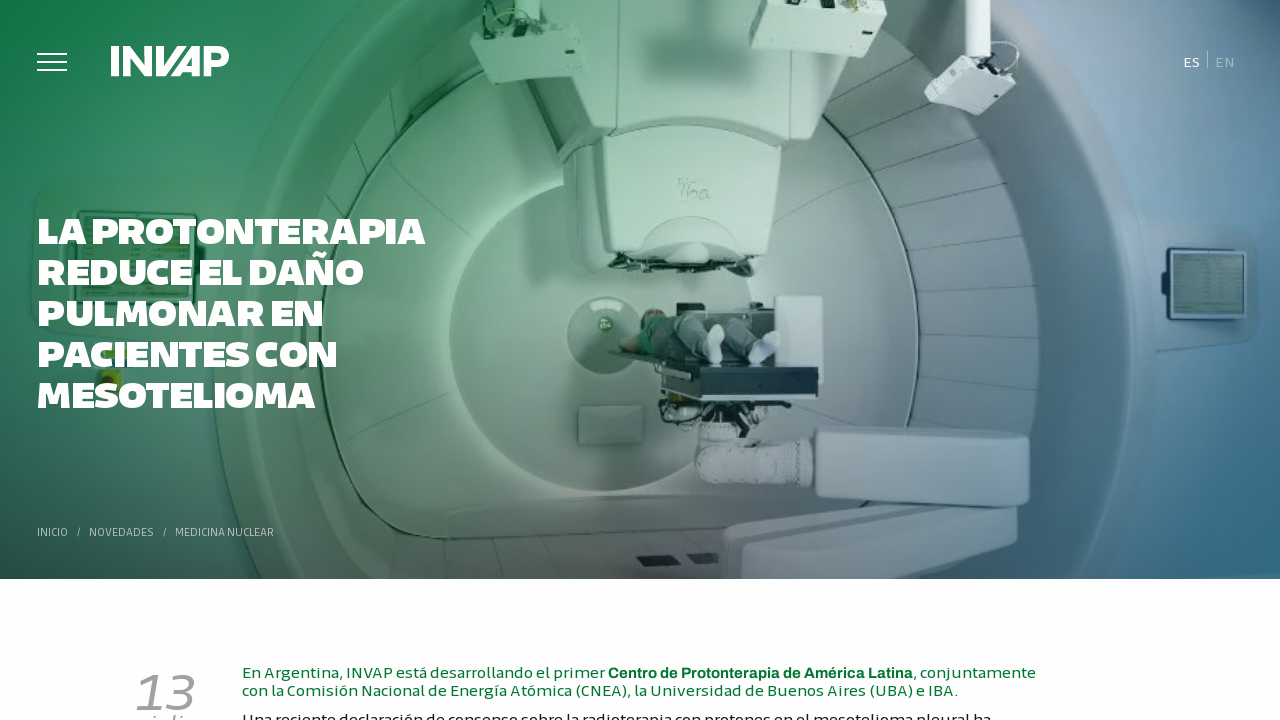

--- FILE ---
content_type: text/html; charset=UTF-8
request_url: https://www.invap.com.ar/la-protonterapia-reduce-el-dano-pulmonar-en-pacientes-con-mesotelioma/
body_size: 12684
content:
<!doctype html><html lang="es-ES" class="no-js"><head>  <script>(function(w,d,s,l,i){w[l]=w[l]||[];w[l].push({'gtm.start':
		new Date().getTime(),event:'gtm.js'});var f=d.getElementsByTagName(s)[0],
		j=d.createElement(s),dl=l!='dataLayer'?'&l='+l:'';j.async=true;j.src=
		'https://www.googletagmanager.com/gtm.js?id='+i+dl;f.parentNode.insertBefore(j,f);
		})(window,document,'script','dataLayer','GTM-ND9J8N7');</script> <meta charset="UTF-8"><title>La protonterapia reduce el daño pulmonar en pacientes con mesotelioma - INVAP - Investigación Aplicada : INVAP &#8211; Investigación Aplicada</title><link rel="stylesheet" id="ao_optimized_gfonts" href="https://fonts.googleapis.com/css?family=Poppins%3A100%2C300%2C300i%2C400%2C500%2C700%2C900&amp;display=swap"><link href="//www.google-analytics.com" rel="dns-prefetch"><link href="https://www.invap.com.ar/wp-content/themes/invap-2024/images/icons/favicon.ico" rel="shortcut icon"><link href="https://www.invap.com.ar/wp-content/themes/invap-2024/images/icons/touch.png" rel="apple-touch-icon-precomposed"><meta http-equiv="X-UA-Compatible" content="IE=edge,chrome=1"><meta name="viewport" content="width=device-width, initial-scale=1.0"><meta name="description" content="Empresa de tecnología argentina. Desarrollo de proyectos complejos donde la tecnología y la integración de sistemas son la clave."><meta name="author" content="Invasor Diagonal"><meta name='robots' content='index, follow, max-image-preview:large, max-snippet:-1, max-video-preview:-1' /><link rel="canonical" href="https://www.invap.com.ar/la-protonterapia-reduce-el-dano-pulmonar-en-pacientes-con-mesotelioma/" /><meta property="og:locale" content="es_ES" /><meta property="og:type" content="article" /><meta property="og:title" content="La protonterapia reduce el daño pulmonar en pacientes con mesotelioma - INVAP - Investigación Aplicada" /><meta property="og:description" content="En Argentina, INVAP está desarrollando el primer Centro de Protonterapia de América Latina, conjuntamente con la Comisión Nacional de Energía Atómica (CNEA), la Universidad de Buenos Aires (UBA) e IBA. Una reciente declaración de consenso sobre la radioterapia con protones en el mesotelioma pleural ha concluido que la radiación de protones es el enfoque recomendado... Ver artículo" /><meta property="og:url" content="https://www.invap.com.ar/la-protonterapia-reduce-el-dano-pulmonar-en-pacientes-con-mesotelioma/" /><meta property="og:site_name" content="INVAP - Investigación Aplicada" /><meta property="article:published_time" content="2020-07-13T14:38:19+00:00" /><meta property="article:modified_time" content="2020-08-26T20:17:00+00:00" /><meta property="og:image" content="https://www.invap.com.ar/wp-content/uploads/2020/08/mesotelioma.jpg" /><meta property="og:image:width" content="923" /><meta property="og:image:height" content="525" /><meta property="og:image:type" content="image/jpeg" /><meta name="author" content="Invasor Diagonal" /><meta name="twitter:card" content="summary_large_image" /><meta name="twitter:label1" content="Escrito por" /><meta name="twitter:data1" content="Invasor Diagonal" /><meta name="twitter:label2" content="Tiempo de lectura" /><meta name="twitter:data2" content="2 minutos" /> <script type="application/ld+json" class="yoast-schema-graph">{"@context":"https://schema.org","@graph":[{"@type":"WebPage","@id":"https://www.invap.com.ar/la-protonterapia-reduce-el-dano-pulmonar-en-pacientes-con-mesotelioma/","url":"https://www.invap.com.ar/la-protonterapia-reduce-el-dano-pulmonar-en-pacientes-con-mesotelioma/","name":"La protonterapia reduce el daño pulmonar en pacientes con mesotelioma - INVAP - Investigación Aplicada","isPartOf":{"@id":"https://www.invap.com.ar/#website"},"primaryImageOfPage":{"@id":"https://www.invap.com.ar/la-protonterapia-reduce-el-dano-pulmonar-en-pacientes-con-mesotelioma/#primaryimage"},"image":{"@id":"https://www.invap.com.ar/la-protonterapia-reduce-el-dano-pulmonar-en-pacientes-con-mesotelioma/#primaryimage"},"thumbnailUrl":"https://www.invap.com.ar/wp-content/uploads/2020/08/mesotelioma.jpg","datePublished":"2020-07-13T14:38:19+00:00","dateModified":"2020-08-26T20:17:00+00:00","author":{"@id":"https://www.invap.com.ar/#/schema/person/e0ede1e0b418894f10f6937028b6a3a5"},"breadcrumb":{"@id":"https://www.invap.com.ar/la-protonterapia-reduce-el-dano-pulmonar-en-pacientes-con-mesotelioma/#breadcrumb"},"inLanguage":"es","potentialAction":[{"@type":"ReadAction","target":["https://www.invap.com.ar/la-protonterapia-reduce-el-dano-pulmonar-en-pacientes-con-mesotelioma/"]}]},{"@type":"ImageObject","inLanguage":"es","@id":"https://www.invap.com.ar/la-protonterapia-reduce-el-dano-pulmonar-en-pacientes-con-mesotelioma/#primaryimage","url":"https://www.invap.com.ar/wp-content/uploads/2020/08/mesotelioma.jpg","contentUrl":"https://www.invap.com.ar/wp-content/uploads/2020/08/mesotelioma.jpg","width":923,"height":525},{"@type":"BreadcrumbList","@id":"https://www.invap.com.ar/la-protonterapia-reduce-el-dano-pulmonar-en-pacientes-con-mesotelioma/#breadcrumb","itemListElement":[{"@type":"ListItem","position":1,"name":"Home","item":"https://www.invap.com.ar/"},{"@type":"ListItem","position":2,"name":"La protonterapia reduce el daño pulmonar en pacientes con mesotelioma"}]},{"@type":"WebSite","@id":"https://www.invap.com.ar/#website","url":"https://www.invap.com.ar/","name":"INVAP - Investigación Aplicada","description":"Empresa de tecnología argentina. Desarrollo de proyectos complejos donde la tecnología y la integración de sistemas son la clave.","potentialAction":[{"@type":"SearchAction","target":{"@type":"EntryPoint","urlTemplate":"https://www.invap.com.ar/?s={search_term_string}"},"query-input":{"@type":"PropertyValueSpecification","valueRequired":true,"valueName":"search_term_string"}}],"inLanguage":"es"},{"@type":"Person","@id":"https://www.invap.com.ar/#/schema/person/e0ede1e0b418894f10f6937028b6a3a5","name":"Invasor Diagonal"}]}</script> <link rel='dns-prefetch' href='//static.addtoany.com' /><link href='https://fonts.gstatic.com' crossorigin='anonymous' rel='preconnect' /><link rel="alternate" title="oEmbed (JSON)" type="application/json+oembed" href="https://www.invap.com.ar/wp-json/oembed/1.0/embed?url=https%3A%2F%2Fwww.invap.com.ar%2Fla-protonterapia-reduce-el-dano-pulmonar-en-pacientes-con-mesotelioma%2F" /><link rel="alternate" title="oEmbed (XML)" type="text/xml+oembed" href="https://www.invap.com.ar/wp-json/oembed/1.0/embed?url=https%3A%2F%2Fwww.invap.com.ar%2Fla-protonterapia-reduce-el-dano-pulmonar-en-pacientes-con-mesotelioma%2F&#038;format=xml" /><style id='wp-img-auto-sizes-contain-inline-css' type='text/css'>img:is([sizes=auto i],[sizes^="auto," i]){contain-intrinsic-size:3000px 1500px}
/*# sourceURL=wp-img-auto-sizes-contain-inline-css */</style><link rel='stylesheet' id='wp-block-library-css' href='https://www.invap.com.ar/wp-includes/css/dist/block-library/style.min.css' media='all' /><style id='global-styles-inline-css' type='text/css'>:root{--wp--preset--aspect-ratio--square: 1;--wp--preset--aspect-ratio--4-3: 4/3;--wp--preset--aspect-ratio--3-4: 3/4;--wp--preset--aspect-ratio--3-2: 3/2;--wp--preset--aspect-ratio--2-3: 2/3;--wp--preset--aspect-ratio--16-9: 16/9;--wp--preset--aspect-ratio--9-16: 9/16;--wp--preset--color--black: #000000;--wp--preset--color--cyan-bluish-gray: #abb8c3;--wp--preset--color--white: #ffffff;--wp--preset--color--pale-pink: #f78da7;--wp--preset--color--vivid-red: #cf2e2e;--wp--preset--color--luminous-vivid-orange: #ff6900;--wp--preset--color--luminous-vivid-amber: #fcb900;--wp--preset--color--light-green-cyan: #7bdcb5;--wp--preset--color--vivid-green-cyan: #00d084;--wp--preset--color--pale-cyan-blue: #8ed1fc;--wp--preset--color--vivid-cyan-blue: #0693e3;--wp--preset--color--vivid-purple: #9b51e0;--wp--preset--gradient--vivid-cyan-blue-to-vivid-purple: linear-gradient(135deg,rgb(6,147,227) 0%,rgb(155,81,224) 100%);--wp--preset--gradient--light-green-cyan-to-vivid-green-cyan: linear-gradient(135deg,rgb(122,220,180) 0%,rgb(0,208,130) 100%);--wp--preset--gradient--luminous-vivid-amber-to-luminous-vivid-orange: linear-gradient(135deg,rgb(252,185,0) 0%,rgb(255,105,0) 100%);--wp--preset--gradient--luminous-vivid-orange-to-vivid-red: linear-gradient(135deg,rgb(255,105,0) 0%,rgb(207,46,46) 100%);--wp--preset--gradient--very-light-gray-to-cyan-bluish-gray: linear-gradient(135deg,rgb(238,238,238) 0%,rgb(169,184,195) 100%);--wp--preset--gradient--cool-to-warm-spectrum: linear-gradient(135deg,rgb(74,234,220) 0%,rgb(151,120,209) 20%,rgb(207,42,186) 40%,rgb(238,44,130) 60%,rgb(251,105,98) 80%,rgb(254,248,76) 100%);--wp--preset--gradient--blush-light-purple: linear-gradient(135deg,rgb(255,206,236) 0%,rgb(152,150,240) 100%);--wp--preset--gradient--blush-bordeaux: linear-gradient(135deg,rgb(254,205,165) 0%,rgb(254,45,45) 50%,rgb(107,0,62) 100%);--wp--preset--gradient--luminous-dusk: linear-gradient(135deg,rgb(255,203,112) 0%,rgb(199,81,192) 50%,rgb(65,88,208) 100%);--wp--preset--gradient--pale-ocean: linear-gradient(135deg,rgb(255,245,203) 0%,rgb(182,227,212) 50%,rgb(51,167,181) 100%);--wp--preset--gradient--electric-grass: linear-gradient(135deg,rgb(202,248,128) 0%,rgb(113,206,126) 100%);--wp--preset--gradient--midnight: linear-gradient(135deg,rgb(2,3,129) 0%,rgb(40,116,252) 100%);--wp--preset--font-size--small: 13px;--wp--preset--font-size--medium: 20px;--wp--preset--font-size--large: 36px;--wp--preset--font-size--x-large: 42px;--wp--preset--spacing--20: 0.44rem;--wp--preset--spacing--30: 0.67rem;--wp--preset--spacing--40: 1rem;--wp--preset--spacing--50: 1.5rem;--wp--preset--spacing--60: 2.25rem;--wp--preset--spacing--70: 3.38rem;--wp--preset--spacing--80: 5.06rem;--wp--preset--shadow--natural: 6px 6px 9px rgba(0, 0, 0, 0.2);--wp--preset--shadow--deep: 12px 12px 50px rgba(0, 0, 0, 0.4);--wp--preset--shadow--sharp: 6px 6px 0px rgba(0, 0, 0, 0.2);--wp--preset--shadow--outlined: 6px 6px 0px -3px rgb(255, 255, 255), 6px 6px rgb(0, 0, 0);--wp--preset--shadow--crisp: 6px 6px 0px rgb(0, 0, 0);}:where(.is-layout-flex){gap: 0.5em;}:where(.is-layout-grid){gap: 0.5em;}body .is-layout-flex{display: flex;}.is-layout-flex{flex-wrap: wrap;align-items: center;}.is-layout-flex > :is(*, div){margin: 0;}body .is-layout-grid{display: grid;}.is-layout-grid > :is(*, div){margin: 0;}:where(.wp-block-columns.is-layout-flex){gap: 2em;}:where(.wp-block-columns.is-layout-grid){gap: 2em;}:where(.wp-block-post-template.is-layout-flex){gap: 1.25em;}:where(.wp-block-post-template.is-layout-grid){gap: 1.25em;}.has-black-color{color: var(--wp--preset--color--black) !important;}.has-cyan-bluish-gray-color{color: var(--wp--preset--color--cyan-bluish-gray) !important;}.has-white-color{color: var(--wp--preset--color--white) !important;}.has-pale-pink-color{color: var(--wp--preset--color--pale-pink) !important;}.has-vivid-red-color{color: var(--wp--preset--color--vivid-red) !important;}.has-luminous-vivid-orange-color{color: var(--wp--preset--color--luminous-vivid-orange) !important;}.has-luminous-vivid-amber-color{color: var(--wp--preset--color--luminous-vivid-amber) !important;}.has-light-green-cyan-color{color: var(--wp--preset--color--light-green-cyan) !important;}.has-vivid-green-cyan-color{color: var(--wp--preset--color--vivid-green-cyan) !important;}.has-pale-cyan-blue-color{color: var(--wp--preset--color--pale-cyan-blue) !important;}.has-vivid-cyan-blue-color{color: var(--wp--preset--color--vivid-cyan-blue) !important;}.has-vivid-purple-color{color: var(--wp--preset--color--vivid-purple) !important;}.has-black-background-color{background-color: var(--wp--preset--color--black) !important;}.has-cyan-bluish-gray-background-color{background-color: var(--wp--preset--color--cyan-bluish-gray) !important;}.has-white-background-color{background-color: var(--wp--preset--color--white) !important;}.has-pale-pink-background-color{background-color: var(--wp--preset--color--pale-pink) !important;}.has-vivid-red-background-color{background-color: var(--wp--preset--color--vivid-red) !important;}.has-luminous-vivid-orange-background-color{background-color: var(--wp--preset--color--luminous-vivid-orange) !important;}.has-luminous-vivid-amber-background-color{background-color: var(--wp--preset--color--luminous-vivid-amber) !important;}.has-light-green-cyan-background-color{background-color: var(--wp--preset--color--light-green-cyan) !important;}.has-vivid-green-cyan-background-color{background-color: var(--wp--preset--color--vivid-green-cyan) !important;}.has-pale-cyan-blue-background-color{background-color: var(--wp--preset--color--pale-cyan-blue) !important;}.has-vivid-cyan-blue-background-color{background-color: var(--wp--preset--color--vivid-cyan-blue) !important;}.has-vivid-purple-background-color{background-color: var(--wp--preset--color--vivid-purple) !important;}.has-black-border-color{border-color: var(--wp--preset--color--black) !important;}.has-cyan-bluish-gray-border-color{border-color: var(--wp--preset--color--cyan-bluish-gray) !important;}.has-white-border-color{border-color: var(--wp--preset--color--white) !important;}.has-pale-pink-border-color{border-color: var(--wp--preset--color--pale-pink) !important;}.has-vivid-red-border-color{border-color: var(--wp--preset--color--vivid-red) !important;}.has-luminous-vivid-orange-border-color{border-color: var(--wp--preset--color--luminous-vivid-orange) !important;}.has-luminous-vivid-amber-border-color{border-color: var(--wp--preset--color--luminous-vivid-amber) !important;}.has-light-green-cyan-border-color{border-color: var(--wp--preset--color--light-green-cyan) !important;}.has-vivid-green-cyan-border-color{border-color: var(--wp--preset--color--vivid-green-cyan) !important;}.has-pale-cyan-blue-border-color{border-color: var(--wp--preset--color--pale-cyan-blue) !important;}.has-vivid-cyan-blue-border-color{border-color: var(--wp--preset--color--vivid-cyan-blue) !important;}.has-vivid-purple-border-color{border-color: var(--wp--preset--color--vivid-purple) !important;}.has-vivid-cyan-blue-to-vivid-purple-gradient-background{background: var(--wp--preset--gradient--vivid-cyan-blue-to-vivid-purple) !important;}.has-light-green-cyan-to-vivid-green-cyan-gradient-background{background: var(--wp--preset--gradient--light-green-cyan-to-vivid-green-cyan) !important;}.has-luminous-vivid-amber-to-luminous-vivid-orange-gradient-background{background: var(--wp--preset--gradient--luminous-vivid-amber-to-luminous-vivid-orange) !important;}.has-luminous-vivid-orange-to-vivid-red-gradient-background{background: var(--wp--preset--gradient--luminous-vivid-orange-to-vivid-red) !important;}.has-very-light-gray-to-cyan-bluish-gray-gradient-background{background: var(--wp--preset--gradient--very-light-gray-to-cyan-bluish-gray) !important;}.has-cool-to-warm-spectrum-gradient-background{background: var(--wp--preset--gradient--cool-to-warm-spectrum) !important;}.has-blush-light-purple-gradient-background{background: var(--wp--preset--gradient--blush-light-purple) !important;}.has-blush-bordeaux-gradient-background{background: var(--wp--preset--gradient--blush-bordeaux) !important;}.has-luminous-dusk-gradient-background{background: var(--wp--preset--gradient--luminous-dusk) !important;}.has-pale-ocean-gradient-background{background: var(--wp--preset--gradient--pale-ocean) !important;}.has-electric-grass-gradient-background{background: var(--wp--preset--gradient--electric-grass) !important;}.has-midnight-gradient-background{background: var(--wp--preset--gradient--midnight) !important;}.has-small-font-size{font-size: var(--wp--preset--font-size--small) !important;}.has-medium-font-size{font-size: var(--wp--preset--font-size--medium) !important;}.has-large-font-size{font-size: var(--wp--preset--font-size--large) !important;}.has-x-large-font-size{font-size: var(--wp--preset--font-size--x-large) !important;}
/*# sourceURL=global-styles-inline-css */</style><style id='classic-theme-styles-inline-css' type='text/css'>/*! This file is auto-generated */
.wp-block-button__link{color:#fff;background-color:#32373c;border-radius:9999px;box-shadow:none;text-decoration:none;padding:calc(.667em + 2px) calc(1.333em + 2px);font-size:1.125em}.wp-block-file__button{background:#32373c;color:#fff;text-decoration:none}
/*# sourceURL=/wp-includes/css/classic-themes.min.css */</style><link rel='stylesheet' id='categories-images-styles-css' href='https://www.invap.com.ar/wp-content/plugins/categories-images/assets/css/zci-styles.css' media='all' /><link rel='stylesheet' id='contact-form-7-css' href='https://www.invap.com.ar/wp-content/plugins/contact-form-7/includes/css/styles.css' media='all' /><link rel='stylesheet' id='responsive-lightbox-swipebox-css' href='https://www.invap.com.ar/wp-content/plugins/responsive-lightbox/assets/swipebox/swipebox.min.css' media='all' /><link rel='stylesheet' id='wpml-legacy-horizontal-list-0-css' href='https://www.invap.com.ar/wp-content/plugins/sitepress-multilingual-cms/templates/language-switchers/legacy-list-horizontal/style.min.css' media='all' /><link rel='stylesheet' id='invapTheme-css' href='https://www.invap.com.ar/wp-content/themes/invap-2024/css/style.min.css' media='all' /><link rel='stylesheet' id='invapThemeNew-css' href='https://www.invap.com.ar/wp-content/themes/invap-2024/css/style-new.min.css' media='all' /><link rel='stylesheet' id='themeInfo-css' href='https://www.invap.com.ar/wp-content/themes/invap-2024/style.css' media='all' /><link rel='stylesheet' id='addtoany-css' href='https://www.invap.com.ar/wp-content/plugins/add-to-any/addtoany.min.css' media='all' /><link rel='stylesheet' id='cf7cf-style-css' href='https://www.invap.com.ar/wp-content/plugins/cf7-conditional-fields/style.css' media='all' /> <script type="text/javascript" src="https://www.invap.com.ar/wp-includes/js/jquery/jquery.min.js" id="jquery-core-js"></script> <script type="text/javascript" id="addtoany-core-js-before">window.a2a_config=window.a2a_config||{};a2a_config.callbacks=[];a2a_config.overlays=[];a2a_config.templates={};a2a_localize = {
	Share: "Compartir",
	Save: "Guardar",
	Subscribe: "Suscribir",
	Email: "Correo electrónico",
	Bookmark: "Marcador",
	ShowAll: "Mostrar todo",
	ShowLess: "Mostrar menos",
	FindServices: "Encontrar servicio(s)",
	FindAnyServiceToAddTo: "Encuentra al instante cualquier servicio para añadir a",
	PoweredBy: "Funciona con",
	ShareViaEmail: "Compartir por correo electrónico",
	SubscribeViaEmail: "Suscribirse a través de correo electrónico",
	BookmarkInYourBrowser: "Añadir a marcadores de tu navegador",
	BookmarkInstructions: "Presiona «Ctrl+D» o «\u2318+D» para añadir esta página a marcadores",
	AddToYourFavorites: "Añadir a tus favoritos",
	SendFromWebOrProgram: "Enviar desde cualquier dirección o programa de correo electrónico ",
	EmailProgram: "Programa de correo electrónico",
	More: "Más&#8230;",
	ThanksForSharing: "¡Gracias por compartir!",
	ThanksForFollowing: "¡Gracias por seguirnos!"
};

a2a_config.icon_color="transparent,#919191";

//# sourceURL=addtoany-core-js-before</script> <script type="text/javascript" defer src="https://static.addtoany.com/menu/page.js" id="addtoany-core-js"></script> <script type="text/javascript" id="responsive-lightbox-sanitizer-js-before">window.RLG = window.RLG || {}; window.RLG.sanitizeAllowedHosts = ["youtube.com","www.youtube.com","youtu.be","vimeo.com","player.vimeo.com"];
//# sourceURL=responsive-lightbox-sanitizer-js-before</script> <script type="text/javascript" id="responsive-lightbox-js-before">var rlArgs = {"script":"swipebox","selector":"lightbox","customEvents":"","activeGalleries":true,"animation":true,"hideCloseButtonOnMobile":false,"removeBarsOnMobile":false,"hideBars":true,"hideBarsDelay":5000,"videoMaxWidth":1280,"useSVG":true,"loopAtEnd":false,"woocommerce_gallery":false,"ajaxurl":"https:\/\/www.invap.com.ar\/wp-admin\/admin-ajax.php","nonce":"5f7dc2a463","preview":false,"postId":10360,"scriptExtension":false};

//# sourceURL=responsive-lightbox-js-before</script> <script type="text/javascript" src="https://www.invap.com.ar/wp-content/themes/invap-2024/js/lib/conditionizr-4.3.0.min.js" id="conditionizr-js"></script> <link rel="https://api.w.org/" href="https://www.invap.com.ar/wp-json/" /><link rel="alternate" title="JSON" type="application/json" href="https://www.invap.com.ar/wp-json/wp/v2/posts/10360" /><meta name="generator" content="WPML ver:4.8.6 stt:1,2;" /> <script>document.documentElement.className += " js";</script> <script>// conditionizr.com
        // configure environment tests
        conditionizr.config({
            assets: 'https://www.invap.com.ar/wp-content/themes/invap-2024',
            tests: {}
        });</script> <link rel='stylesheet' id='yikes-inc-easy-mailchimp-public-styles-css' href='https://www.invap.com.ar/wp-content/plugins/yikes-inc-easy-mailchimp-extender/public/css/yikes-inc-easy-mailchimp-extender-public.min.css' media='all' /></head><body class="wp-singular post-template-default single single-post postid-10360 single-format-standard wp-theme-invap-2024 la-protonterapia-reduce-el-dano-pulmonar-en-pacientes-con-mesotelioma"> <noscript><iframe src="https://www.googletagmanager.com/ns.html?id=GTM-ND9J8N7"
 height="0" width="0" style="display:none;visibility:hidden"></iframe></noscript><div id="wrapper" class="wrapperScroll container" ><div class="content"><header class="aniversario"><div class="box"> <a href="#" class="menu-button" id="trigger-overlay" style="margin-top: 30px;"><span></span></a> <a href="https://www.invap.com.ar" class="logo" style="margin-top: 25px;"> <img src="https://www.invap.com.ar/wp-content/themes/invap-2024/images/LOGO-INVAP-BLANCO.svg" alt="INVAP - Proyectos tecnológicos complejos"> </a></div><div class="headerRight"> <span class="lang"><div class="wpml-ls-statics-shortcode_actions wpml-ls wpml-ls-legacy-list-horizontal"><ul role="menu"><li class="wpml-ls-slot-shortcode_actions wpml-ls-item wpml-ls-item-es wpml-ls-current-language wpml-ls-first-item wpml-ls-item-legacy-list-horizontal" role="none"> <a href="https://www.invap.com.ar/la-protonterapia-reduce-el-dano-pulmonar-en-pacientes-con-mesotelioma/" class="wpml-ls-link" role="menuitem" > <span class="wpml-ls-native" role="menuitem">Es</span></a></li><li class="wpml-ls-slot-shortcode_actions wpml-ls-item wpml-ls-item-en wpml-ls-last-item wpml-ls-item-legacy-list-horizontal" role="none"> <a href="https://www.invap.com.ar/en/" class="wpml-ls-link" role="menuitem"  aria-label="Cambiar a En" title="Cambiar a En" > <span class="wpml-ls-native" lang="en">En</span></a></li></ul></div> </span></div></header><div id="cta" class="section page simple"><div class="bgCover"><div class="imgCta rellax coverBg" data-rellax-speed="-2" data-rellax-xs-speed="-1" data-rellax-mobile-speed="-1" data-rellax-tablet-speed="-2" data-rellax-desktop-speed="-2" data-rellax-percentage="0.5" data-rellax-max="100" style="transition: transform 5s cubic-bezier(0,1,.5,1); background-image: url(https://www.invap.com.ar/wp-content/uploads/2020/08/mesotelioma.jpg)"></div></div><div class="box"><div class="pageTitle"><h1 class="animated">La protonterapia reduce el daño pulmonar en pacientes con mesotelioma</h1></div><div class="headerBottom"><div class="breadcrumb"> <span property="itemListElement" typeof="ListItem"><a property="item" typeof="WebPage" title="Go to INVAP - Investigación Aplicada." href="https://www.invap.com.ar" class="home" ><span property="name">Inicio</span></a><meta property="position" content="1"></span> / <span property="itemListElement" typeof="ListItem"><a property="item" typeof="WebPage" title="Go to the Novedades category archives." href="https://www.invap.com.ar/novedades/" class="taxonomy category" ><span property="name">Novedades</span></a><meta property="position" content="2"></span> / <span property="itemListElement" typeof="ListItem"><a property="item" typeof="WebPage" title="Go to the Medicina Nuclear category archives." href="https://www.invap.com.ar/novedades/medicina-nuclear/" class="taxonomy category" aria-current="page"><span property="name">Medicina Nuclear</span></a><meta property="position" content="3"></span></div></div></div></div><main class="single section" role="main"><div class="box"><section><article id="post-10360" class="post-10360 post type-post status-publish format-standard has-post-thumbnail hentry category-medicina-nuclear"><div class="grid"><div class="col-2_xs-12"><div class="datePost"> <span class="day">13</span> <span class="month-year"> julio <br> 2020 </span></div></div><div class="wrapperPostContent col-8_md-9_sm-10_xs-12"><h5>En Argentina, INVAP está desarrollando el primer <strong><a href="http://sistemasmedicos.invap.com.ar/centro-protonterapia/">Centro de Protonterapia de América Latina</a></strong>, conjuntamente con la Comisión Nacional de Energía Atómica (CNEA), la Universidad de Buenos Aires (UBA) e IBA.</h5><p>Una reciente declaración de consenso sobre la radioterapia con protones en el mesotelioma pleural ha concluido que la radiación de protones es el enfoque recomendado para el tratamiento de este tipo de cáncer.</p><p>El informe, un documento de 37 páginas escrito por 16 expertos en radiación que abarca 12 hospitales, examina los beneficios y las desventajas de cada enfoque de radiación y concluye que donde la radiación tradicional falla en el tratamiento del mesotelioma, la radiación de protones tiene éxito. Los haces de protones parecen proporcionar los mismos efectos destructores del tumor, pero produciendo menos daño al tejido sano, incluso en comparación con las técnicas de la nueva era como la radioterapia de intensidad modulada (IMRT).</p><p>El beneficio de la terapia de protones, en comparación con la radiación tradicional o incluso la IMRT, es que los haces de protones se detienen en el objetivo deseado. La IMRT es un enfoque específico que limita el daño al tejido sano y tiene sus beneficios, especialmente en comparación con la radiación tradicional de fotones de rayos X, pero aun así puede provocar daños en el tejido pulmonar.</p><p>La radiación de protones es la próxima evolución en este tratamiento. Los haces de protones limitan el exceso de radiación al tejido y los órganos circundantes, lo que permite a los oncólogos administrar dosis más altas a los tumores de mesotelioma.</p><p>La declaración de consenso muestra que la radiación de protones minimiza el riesgo de órganos y áreas del cuerpo tales como la médula espinal y los riñones. A su vez, en cada estudio citado que compara la radiación de protones y los métodos tradicionales, la radiación de protones suministró una menor cantidad de radiación dispersa al corazón, hígado y riñones.</p><p>Más información:</p><ul><li><strong><a href="https://www.mesotheliomaguide.com/community/how-proton-radiation-for-mesothelioma-reduces-lung-tissue-damage/">Proton Beams Reducing Lung Damage for Mesothelioma Radiation Patients</a></strong></li><li><strong><a href="http://sistemasmedicos.invap.com.ar/centro-protonterapia/">El primer centro de Protonterapia de América Latina tendrá el sello de INVAP. </a></strong></li></ul><div class="dataPost"></div><div class="share"> <span>Compartir</span><div class="a2a_kit a2a_kit_size_46 addtoany_list" data-a2a-url="https://www.invap.com.ar/la-protonterapia-reduce-el-dano-pulmonar-en-pacientes-con-mesotelioma/" data-a2a-title="La protonterapia reduce el daño pulmonar en pacientes con mesotelioma"><a class="a2a_button_facebook" href="https://www.addtoany.com/add_to/facebook?linkurl=https%3A%2F%2Fwww.invap.com.ar%2Fla-protonterapia-reduce-el-dano-pulmonar-en-pacientes-con-mesotelioma%2F&amp;linkname=La%20protonterapia%20reduce%20el%20da%C3%B1o%20pulmonar%20en%20pacientes%20con%20mesotelioma" title="Facebook" rel="nofollow noopener" target="_blank"></a><a class="a2a_button_x" href="https://www.addtoany.com/add_to/x?linkurl=https%3A%2F%2Fwww.invap.com.ar%2Fla-protonterapia-reduce-el-dano-pulmonar-en-pacientes-con-mesotelioma%2F&amp;linkname=La%20protonterapia%20reduce%20el%20da%C3%B1o%20pulmonar%20en%20pacientes%20con%20mesotelioma" title="X" rel="nofollow noopener" target="_blank"></a><a class="a2a_button_linkedin" href="https://www.addtoany.com/add_to/linkedin?linkurl=https%3A%2F%2Fwww.invap.com.ar%2Fla-protonterapia-reduce-el-dano-pulmonar-en-pacientes-con-mesotelioma%2F&amp;linkname=La%20protonterapia%20reduce%20el%20da%C3%B1o%20pulmonar%20en%20pacientes%20con%20mesotelioma" title="LinkedIn" rel="nofollow noopener" target="_blank"></a><a class="a2a_button_whatsapp" href="https://www.addtoany.com/add_to/whatsapp?linkurl=https%3A%2F%2Fwww.invap.com.ar%2Fla-protonterapia-reduce-el-dano-pulmonar-en-pacientes-con-mesotelioma%2F&amp;linkname=La%20protonterapia%20reduce%20el%20da%C3%B1o%20pulmonar%20en%20pacientes%20con%20mesotelioma" title="WhatsApp" rel="nofollow noopener" target="_blank"></a></div></div></div></div></article></section></div></main><div id="news" class="section gray"><div class="box"><div class="wrapperTitle"><div class="title"><h4>Noticias relacionadas</h4></div><p> <a href=""> <strong> Ver más </strong> </a></p></div><div class="newsSlider"><div class="swiper-container swiper-blocks"><div class="swiper-wrapper"><div class="swiper-slide"> <a href="https://www.invap.com.ar/comienzan-las-obras-del-nuevo-centro-de-radioterapia-pediatrica-del-garrahan/" class="linkBox coverBg" style="background-image: url(https://www.invap.com.ar/wp-content/uploads/2025/05/Garrahan-CNEA-INVAP-2025.jpg"> <span class="date"><strong>15</strong> <span class="month-year"><i>mayo,</i> 2025</span></span><h5> Comienzan las obras del nuevo Centro de Radioterapia Pediátrica del Garrahan</h5> </a></div><div class="swiper-slide"> <a href="https://www.invap.com.ar/el-ministerio-de-ciencia-financia-el-equipamiento-del-centro-radio-oncologico-de-la-pampa/" class="linkBox coverBg" style="background-image: url(https://www.invap.com.ar/wp-content/uploads/2023/06/MINCyT-firma-2023-680x680.jpg"> <span class="date"><strong>29</strong> <span class="month-year"><i>junio,</i> 2023</span></span><h5> El Ministerio de Ciencia financia el equipamiento del Centro Radio Oncológico de La Pampa</h5> </a></div><div class="swiper-slide"> <a href="https://www.invap.com.ar/se-inauguro-el-segundo-centro-de-medicina-nuclear-de-bolivia/" class="linkBox coverBg" style="background-image: url(https://www.invap.com.ar/wp-content/uploads/2022/09/centro1-680x678.jpeg"> <span class="date"><strong>23</strong> <span class="month-year"><i>septiembre,</i> 2022</span></span><h5> Se inauguró el segundo Centro de Medicina Nuclear de Bolivia</h5> </a></div><div class="swiper-slide"> <a href="https://www.invap.com.ar/se-inauguro-el-centro-de-medicina-nuclear-y-radioterapia-en-la-ciudad-de-el-alto-bolivia/" class="linkBox coverBg" style="background-image: url(https://www.invap.com.ar/wp-content/uploads/2022/03/inauguracion-el-alto-680x680.jpg"> <span class="date"><strong>7</strong> <span class="month-year"><i>marzo,</i> 2022</span></span><h5> Se inauguró el Centro de Medicina Nuclear y Radioterapia en la ciudad de El Alto &#8211; Bolivia</h5> </a></div><div class="swiper-slide"> <a href="https://www.invap.com.ar/el-presidente-alberto-fernandez-recorrio-la-obra-del-centro-argentino-de-protonterapia/" class="linkBox coverBg" style="background-image: url(https://www.invap.com.ar/wp-content/uploads/2021/06/CeArP-680x680.jpg"> <span class="date"><strong>11</strong> <span class="month-year"><i>junio,</i> 2021</span></span><h5> El presidente Alberto Fernández recorrió la obra del Centro Argentino de Protonterapia</h5> </a></div><div class="swiper-slide"> <a href="https://www.invap.com.ar/alberto-fernandez-invap-ha-generado-maravillas-en-la-ciencia-y-la-tecnologia-argentina/" class="linkBox coverBg" style="background-image: url(https://www.invap.com.ar/wp-content/uploads/2021/06/7bcc8698-927f-44a6-8fca-0eb93501eaf9-680x680.jpg"> <span class="date"><strong>11</strong> <span class="month-year"><i>junio,</i> 2021</span></span><h5> Alberto Fernández: «INVAP ha generado maravillas en la ciencia y la tecnología argentina»</h5> </a></div></div></div></div><div class="actions"><div class="grid-middle-noBottom"><div class="col-8"></div><div class="col-4"><div class="arrows noselect"><div class="swiper-button-prev sw-prev noselect"> <img src="https://www.invap.com.ar/wp-content/themes/invap-2024/images/NEWS-ARROW-NEXT.svg" alt="antes"></div><div class="swiper-button-next sw-next noselect"> <img src="https://www.invap.com.ar/wp-content/themes/invap-2024/images/NEWS-ARROW-NEXT.svg" alt="despues"></div></div></div></div></div></div></div><footer><div class="box"><div class="grid-equalHeight"><div class="col-6_md-8_sm-12"><div class="grid-middle"><div class="col-4_md-5_sm-12"> <img src="https://www.invap.com.ar/wp-content/themes/invap-2024/images/LOGO-INVAP-VERDE.svg" alt="INVAP" class="logo"></div><div class="col-8_md-7_sm-12"><div class="redes"><div id="wrapper-social-header" class="followus"> <a href="https://www.linkedin.com/company/invap" target="_blank"> <svg xmlns="http://www.w3.org/2000/svg" width="23.1" height="23.1" viewBox="0 0 23.1 23.1"><path fill="#fff" d="M12.1.3A11.5,11.5,0,0,0,.6,11.9,11.6,11.6,0,1,0,12.1.3ZM9.7,10.5v5.8H7.2V9H9.7ZM8.5,7.9A1.3,1.3,0,0,1,7.2,6.6,1.2,1.2,0,0,1,8.5,5.4,1.2,1.2,0,0,1,9.7,6.6,1.2,1.2,0,0,1,8.5,7.9Zm9.6,8.4H15.9V12.7c0-.8-.1-1.9-1.2-1.9s-1.4.9-1.4,1.9v3.6H11.2V9h2v1h0a2.3,2.3,0,0,1,2.2-1A2.3,2.3,0,0,1,18,11.2a4.1,4.1,0,0,1,.1,1.1Z" transform="translate(-0.6 -0.3)"/></svg> </a> <a href="https://twitter.com/invapargentina" target="_blank"> <svg xmlns="http://www.w3.org/2000/svg" width="23.1" height="23.1" viewBox="0 0 23.1 23.1"><g><path fill="#fff" d="M15.2,15.2l-2.7-3.7L10.1,8.4a.5.5,0,0,0-.5-.3H8.9l.3.4c.6.8,1.3,1.6,1.9,2.5l3.6,4.6a.7.7,0,0,0,.9.4c.2,0,.3-.1.2-.2Z" transform="translate(-0.4 -0.6)"></path><path fill="#fff" d="M12,.6A11.6,11.6,0,1,0,23.6,12.2,11.6,11.6,0,0,0,12,.6Zm5.6,16.6H14.9a.7.7,0,0,1-.6-.3L12.1,14c-.3-.3-.3-.3-.6,0L9,16.9a.5.5,0,0,1-.5.3H7.3l3.3-3.7.3-.4c.2-.2.2-.3,0-.5L9.6,10.7,8.1,8.8,7,7.3h3.1a.5.5,0,0,1,.4.2l2.1,2.8c.2.2.2.2.4,0l1.5-1.7a5.2,5.2,0,0,1,1-1.1l.3-.2h1.4c-.1.1-.1.1-.1.2l-2.8,3.2-.6.6c-.1.2-.1.3,0,.4l1.9,2.6a31.5,31.5,0,0,1,2.2,2.9h-.2Z" transform="translate(-0.4 -0.6)"></path></g></svg> </a> <a href="https://www.instagram.com/invapargentina" target="_blank"> <svg xmlns="http://www.w3.org/2000/svg" width="23.1" height="23.1" viewBox="0 0 23.1 23.1"><g><path fill="#fff" d="M16.9,9a2.6,2.6,0,0,0-2.6-2.2H9A2.6,2.6,0,0,0,6.9,9.4v5.8a2.6,2.6,0,0,0,2.6,2.1h5.2a2.5,2.5,0,0,0,1.7-1,2.3,2.3,0,0,0,.6-1.6V9.5A4.3,4.3,0,0,0,16.9,9Zm-5,6.3a3.3,3.3,0,0,1,0-6.5,3.3,3.3,0,0,1,3.3,3.3A3.3,3.3,0,0,1,11.9,15.3Zm3.3-5.8a.8.8,0,0,1-.7-.8.7.7,0,0,1,.7-.7.8.8,0,0,1,.8.7A.9.9,0,0,1,15.2,9.5Z" transform="translate(-0.5 -0.5)"/><path fill="#fff" d="M11.9,9.8a2.2,2.2,0,0,0-2.2,2.3,2.2,2.2,0,0,0,2.2,2.2,2.3,2.3,0,1,0,0-4.5Z" transform="translate(-0.5 -0.5)"/><path fill="#fff" d="M12.1.5A11.6,11.6,0,1,0,23.6,12.1,11.6,11.6,0,0,0,12.1.5Zm5.7,11.6v2.6a3.2,3.2,0,0,1-.9,2.3,3.1,3.1,0,0,1-2,1.1H9.5a3.4,3.4,0,0,1-3.4-2.8,1.9,1.9,0,0,1-.1-.8V9.4A3.5,3.5,0,0,1,8.6,6.1l.9-.2h4.9a3.6,3.6,0,0,1,3.4,2.8v3.4Z" transform="translate(-0.5 -0.5)"/></g></svg> </a> <a href="https://www.facebook.com/INVAP" target="_blank"> <svg xmlns="http://www.w3.org/2000/svg" width="23.1" height="23.1" viewBox="0 0 23.1 23.1"><path fill="#fff" d="M12,.5A11.6,11.6,0,1,0,23.6,12.1,11.6,11.6,0,0,0,12,.5Zm2.7,11v.9H13V18H10.7V12.4H9.6V10.1h1.1v-1a2.2,2.2,0,0,1,2.4-2.4h1.7v2H13.6c-.3,0-.5.1-.5.5v.9h1.7Z" transform="translate(-0.4 -0.5)"/></svg> </a> <a href="https://www.tiktok.com/@invapargentina" target="_blank"> <svg data-name="b057a38a-c412-4eb5-9dd9-a085f727d047" xmlns="http://www.w3.org/2000/svg" width="22.3" height="22.3" viewBox="0 0 22.3 22.3"><path fill="#fff" d="M11.5.3A11.2,11.2,0,1,0,22.7,11.5,11.2,11.2,0,0,0,11.5.3ZM17.3,10A5.5,5.5,0,0,1,15,9s-.1,1.8,0,4.3a4,4,0,0,1-4.2,4.1c-3.9,0-4.6-4.2-3.4-6.2a4.5,4.5,0,0,1,4-1.8v2.2a1.9,1.9,0,0,0-2.3,1.9c-.1.9.7,1.7,1.9,1.8s1.7-1,1.7-1.9V4.7h1.6c.3,2.1,3,2.6,3,2.6Z" transform="translate(-0.4 -0.3)"/></svg> </a> <a href="https://www.youtube.com/user/invapin" target="_blank"> <svg xmlns="http://www.w3.org/2000/svg" width="23.1" height="23.1" viewBox="0 0 23.1 23.1"><g><path fill="#fff" d="M13.9,13.6c-.1-.2-.2-.3-.4-.3l-.5.2-.2.2v-.6c0-.1.1-.8,0-.9h-.5a33.8,33.8,0,0,0,0,4.5c.1,0,.3.1.5,0v-.3c.1.1.2.1.2.2h.2a.5.5,0,0,0,.8-.3V13.9A.4.4,0,0,0,13.9,13.6ZM13.4,16a.2.2,0,0,1-.2.2h-.4v-2l.3-.3.3.2v2Z" transform="translate(-0.5 -0.6)"/><path fill="#fff" d="M7.7,12.8h.7v3.9c.2.1.4,0,.7,0V12.8h.7v-.6H7.7Z" transform="translate(-0.5 -0.6)"/><path fill="#fff" d="M11.1,13.3v2.4a.5.5,0,0,1-.3.5c-.1.1-.2,0-.3-.1V13.3H10V16c0,.1.1.2.1.4s.3.4.5.4.3-.1.4-.3h.2v.3h.6V13.3Z" transform="translate(-0.5 -0.6)"/><path fill="#fff" d="M12,.6A11.4,11.4,0,0,0,.5,12.1,11.6,11.6,0,1,0,12,.6Zm1.3,5.9V6.3H14V9.1c0,.1.1.2.2.1s.3-.2.3-.4V6.3h.7V9.8h-.7V9.5l-.3.2-.4.2c-.2,0-.4-.1-.4-.3a.8.8,0,0,1-.1-.4Zm-2.2.2a.7.7,0,0,1,.9-.4.8.8,0,0,1,.8.7V8.1h0v.8a.6.6,0,0,1-.1.4q-.1.6-.6.6a1,1,0,0,1-.9-.2c-.1-.2-.2-.3-.2-.5V7.4A1.5,1.5,0,0,1,11.1,6.7ZM8.9,5.1h.4a2.9,2.9,0,0,1,.2.9l.3.8a1.1,1.1,0,0,0,.1-.5l.2-.6c0-.2.1-.4.1-.6h.7c.1.1,0,.1,0,.2s-.3,1.2-.5,1.8l-.2.5c0,.2-.1.4-.1.6V9.8H9.4V8.3a3.4,3.4,0,0,0-.1-1L8.7,5.6l-.2-.5Zm8.2,11.3c-.1.2-.1.4-.2.6a1.2,1.2,0,0,1-1.1,1c-1,0-1.5.2-3.8.2A24.4,24.4,0,0,1,8.1,18,1.4,1.4,0,0,1,7,16.9a9.9,9.9,0,0,1-.2-1.7,26.2,26.2,0,0,1,.1-2.8c0-.2.1-.3.1-.5A1.4,1.4,0,0,1,8.2,11h7.6A1.5,1.5,0,0,1,17,12.1c0,.4.1.8.1,1.1S17.2,15.3,17.1,16.4Z" transform="translate(-0.5 -0.6)"/><path fill="#fff" d="M11.6,8.8a.4.4,0,0,0,.1.3h.2c.1.1.2,0,.2-.1a.4.4,0,0,0,.1-.3V7.2q-.1-.3-.3-.3t-.3.3v.9h0Z" transform="translate(-0.5 -0.6)"/><path fill="#fff" d="M16.3,14c0-.2-.1-.3-.2-.5a.8.8,0,0,0-.7-.2.8.8,0,0,0-.8.7c0,.1-.1.2-.1.4v1.3a4.3,4.3,0,0,1,.1.5.9.9,0,0,0,1.5.3c.3-.2.3-.6.3-.9h-.6v.3a.3.3,0,0,0-.1.2h-.2c-.1.1-.2,0-.3-.1s-.1-.1-.1-.2v-.8h1.3A3.7,3.7,0,0,0,16.3,14Zm-.5.6h-.6a.4.4,0,0,1,0-.5.3.3,0,0,1,.3-.3l.3.2Z" transform="translate(-0.5 -0.6)"/></g></svg> </a></div></div></div><div class="col-4_md-5_sm-12"><div class="links"> <a href="https://www.invap.com.ar/aviso-legal/"> Aviso legal</a> <a href="https://www.invap.com.ar/contacto/"> Contacto</a></div></div><div class="col-8_md-7_sm-12"><div class="copyr"> Todos los derechos reservados <a style="padding-left: 4.5rem;" href="https://www.invasordiagonal.com/" target="_blank" rel="noopener noreferrer">Desarrollo Web</a></div></div></div></div><div class="col-4_sm-6_sm-12"><div class="contBox newsletter"><div class="grid-middle-noGutter"><div class="col-3"> <strong> Newsletter </strong></div><div class="col-8"><section id="yikes-mailchimp-container-1" class="yikes-mailchimp-container yikes-mailchimp-container-1 "><form id="nesletter-1" class="yikes-easy-mc-form yikes-easy-mc-form-1  newsletterForm" method="POST" data-attr-form-id="1"> <label for="yikes-easy-mc-form-1-EMAIL"  class="EMAIL-label yikes-mailchimp-field-required "> <span class="EMAIL-label"> Email Address </span> <input id="yikes-easy-mc-form-1-EMAIL"  name="EMAIL"  placeholder="E-mail"  class="yikes-easy-mc-email inputNewsletter"  required="required" type="email"  value=""> </label> <input type="hidden" name="yikes-mailchimp-honeypot" id="yikes-mailchimp-honeypot-1" value=""> <input type="hidden" name="yikes-mailchimp-associated-list-id" id="yikes-mailchimp-associated-list-id-1" value="4829645b80"> <input type="hidden" name="yikes-mailchimp-submitted-form" id="yikes-mailchimp-submitted-form-1" value="1"> <button type="submit" class="yikes-easy-mc-submit-button yikes-easy-mc-submit-button-1 btn btn-primary submit btn secondary icon"> <span class="yikes-mailchimp-submit-button-span-text">Enviar</span></button> <input type="hidden" id="yikes_easy_mc_new_subscriber_1" name="yikes_easy_mc_new_subscriber" value="8420909f4e"> <input type="hidden" name="_wp_http_referer" value="/la-protonterapia-reduce-el-dano-pulmonar-en-pacientes-con-mesotelioma/" /></form></section></div></div></div></div><div class="col-2_md-12-bottom alignRight"> <img src="https://www.invap.com.ar/wp-content/themes/invap-2024/images/argentina.png" alt="Argentina"></div></div></div></footer></div></div><div class="overlay overlay-contentpush"><div class="menuPhone alignMiddle"><div class="menuPhoneBox "> <a href="#" class="overlay-close"></a> <span class="lang"><div class="wpml-ls-statics-shortcode_actions wpml-ls wpml-ls-legacy-list-horizontal"><ul role="menu"><li class="wpml-ls-slot-shortcode_actions wpml-ls-item wpml-ls-item-es wpml-ls-current-language wpml-ls-first-item wpml-ls-item-legacy-list-horizontal" role="none"> <a href="https://www.invap.com.ar/la-protonterapia-reduce-el-dano-pulmonar-en-pacientes-con-mesotelioma/" class="wpml-ls-link" role="menuitem" > <span class="wpml-ls-native" role="menuitem">Es</span></a></li><li class="wpml-ls-slot-shortcode_actions wpml-ls-item wpml-ls-item-en wpml-ls-last-item wpml-ls-item-legacy-list-horizontal" role="none"> <a href="https://www.invap.com.ar/en/" class="wpml-ls-link" role="menuitem"  aria-label="Cambiar a En" title="Cambiar a En" > <span class="wpml-ls-native" lang="en">En</span></a></li></ul></div> </span><div class="grid-noBottom"><div class="col-1"></div><div class="col-10_sm-12"><div class="grid-middle"><div class="col-4_md-6_sm-12 alignRight"><div class="navBox"> <a href="https://www.invap.com.ar" class="logo"> <img src="https://www.invap.com.ar/wp-content/themes/invap-2024/images/LOGO-INVAP-BLANCO.svg" alt="INVAP - Proyectos tecnológicos complejos"> </a><nav><ul><li id="menu-item-786" class="menu-item menu-item-type-post_type menu-item-object-page menu-item-home menu-item-786"><a href="https://www.invap.com.ar/">Inicio</a></li><li id="menu-item-2022" class="menu-item menu-item-type-post_type menu-item-object-page menu-item-2022"><a href="https://www.invap.com.ar/la-empresa/">La empresa</a></li><li id="menu-item-61035" class="menu-item menu-item-type-post_type menu-item-object-page menu-item-61035"><a href="https://www.invap.com.ar/envia-tu-cv/">Enviá tu CV</a></li><li id="menu-item-780" class="menu-item menu-item-type-post_type menu-item-object-page menu-item-780"><a href="https://www.invap.com.ar/sala-de-prensa-de-invap">Sala de prensa</a></li><li id="menu-item-78026" class="menu-item menu-item-type-post_type menu-item-object-page menu-item-78026"><a href="https://www.invap.com.ar/comercial/">Comercial</a></li><li id="menu-item-785" class="menu-item menu-item-type-post_type menu-item-object-page menu-item-785"><a href="https://www.invap.com.ar/contacto/">Contacto</a></li></ul></nav><form class="search" method="get" action="https://www.invap.com.ar" role="search"> <input class="search-input" type="search" name="s" placeholder="Escribí y pulsá enter"> <button class="search-submit" type="submit" role="button"><i class="fa fa-search" aria-hidden="true"></i></button></form></div></div><div class="col-8_md-6_sm-12"><div class="areasMenu"><div class="grid-equalHeight"><div class="col-6_md-12_sm-12"> <a href="https://www.invap.com.ar/nuclear/" class="related coverBg" style="background-image: url(https://www.invap.com.ar/wp-content/uploads/2024/07/Nuclear-Feature-2024-750x500.jpg"> <span>Nuclear</span> </a></div><div class="col-6_md-12_sm-12"> <a href="https://www.invap.com.ar/espacial/" class="related coverBg" style="background-image: url(https://www.invap.com.ar/wp-content/uploads/2024/07/Espacial-Feature-2024-750x500.jpg"> <span>Espacial</span> </a></div><div class="col-6_md-12_sm-12"> <a href="https://www.invap.com.ar/defensayseguridad/" class="related coverBg" style="background-image: url(https://www.invap.com.ar/wp-content/uploads/2024/07/Defensa-Feature-2024-750x422.jpg"> <span>Defensa, seguridad y ambiente</span> </a></div><div class="col-6_md-12_sm-12"> <a href="https://www.invap.com.ar/sistemasmedicos/" class="related coverBg" style="background-image: url(https://www.invap.com.ar/wp-content/uploads/2024/07/Sistemas-Feature-2024-750x500.jpg"> <span>Sistemas Médicos</span> </a></div></div></div></div></div></div><div class="col-1"></div></div><div class="footerPhone"><div id="wrapper-social-header" class="followus"> <a href="https://www.linkedin.com/company/invap" target="_blank"> <svg xmlns="http://www.w3.org/2000/svg" width="23.1" height="23.1" viewBox="0 0 23.1 23.1"><path fill="#fff" d="M12.1.3A11.5,11.5,0,0,0,.6,11.9,11.6,11.6,0,1,0,12.1.3ZM9.7,10.5v5.8H7.2V9H9.7ZM8.5,7.9A1.3,1.3,0,0,1,7.2,6.6,1.2,1.2,0,0,1,8.5,5.4,1.2,1.2,0,0,1,9.7,6.6,1.2,1.2,0,0,1,8.5,7.9Zm9.6,8.4H15.9V12.7c0-.8-.1-1.9-1.2-1.9s-1.4.9-1.4,1.9v3.6H11.2V9h2v1h0a2.3,2.3,0,0,1,2.2-1A2.3,2.3,0,0,1,18,11.2a4.1,4.1,0,0,1,.1,1.1Z" transform="translate(-0.6 -0.3)"/></svg> </a> <a href="https://twitter.com/invapargentina" target="_blank"> <svg xmlns="http://www.w3.org/2000/svg" width="23.1" height="23.1" viewBox="0 0 23.1 23.1"><g><path fill="#fff" d="M15.2,15.2l-2.7-3.7L10.1,8.4a.5.5,0,0,0-.5-.3H8.9l.3.4c.6.8,1.3,1.6,1.9,2.5l3.6,4.6a.7.7,0,0,0,.9.4c.2,0,.3-.1.2-.2Z" transform="translate(-0.4 -0.6)"></path><path fill="#fff" d="M12,.6A11.6,11.6,0,1,0,23.6,12.2,11.6,11.6,0,0,0,12,.6Zm5.6,16.6H14.9a.7.7,0,0,1-.6-.3L12.1,14c-.3-.3-.3-.3-.6,0L9,16.9a.5.5,0,0,1-.5.3H7.3l3.3-3.7.3-.4c.2-.2.2-.3,0-.5L9.6,10.7,8.1,8.8,7,7.3h3.1a.5.5,0,0,1,.4.2l2.1,2.8c.2.2.2.2.4,0l1.5-1.7a5.2,5.2,0,0,1,1-1.1l.3-.2h1.4c-.1.1-.1.1-.1.2l-2.8,3.2-.6.6c-.1.2-.1.3,0,.4l1.9,2.6a31.5,31.5,0,0,1,2.2,2.9h-.2Z" transform="translate(-0.4 -0.6)"></path></g></svg> </a> <a href="https://www.instagram.com/invapargentina" target="_blank"> <svg xmlns="http://www.w3.org/2000/svg" width="23.1" height="23.1" viewBox="0 0 23.1 23.1"><g><path fill="#fff" d="M16.9,9a2.6,2.6,0,0,0-2.6-2.2H9A2.6,2.6,0,0,0,6.9,9.4v5.8a2.6,2.6,0,0,0,2.6,2.1h5.2a2.5,2.5,0,0,0,1.7-1,2.3,2.3,0,0,0,.6-1.6V9.5A4.3,4.3,0,0,0,16.9,9Zm-5,6.3a3.3,3.3,0,0,1,0-6.5,3.3,3.3,0,0,1,3.3,3.3A3.3,3.3,0,0,1,11.9,15.3Zm3.3-5.8a.8.8,0,0,1-.7-.8.7.7,0,0,1,.7-.7.8.8,0,0,1,.8.7A.9.9,0,0,1,15.2,9.5Z" transform="translate(-0.5 -0.5)"/><path fill="#fff" d="M11.9,9.8a2.2,2.2,0,0,0-2.2,2.3,2.2,2.2,0,0,0,2.2,2.2,2.3,2.3,0,1,0,0-4.5Z" transform="translate(-0.5 -0.5)"/><path fill="#fff" d="M12.1.5A11.6,11.6,0,1,0,23.6,12.1,11.6,11.6,0,0,0,12.1.5Zm5.7,11.6v2.6a3.2,3.2,0,0,1-.9,2.3,3.1,3.1,0,0,1-2,1.1H9.5a3.4,3.4,0,0,1-3.4-2.8,1.9,1.9,0,0,1-.1-.8V9.4A3.5,3.5,0,0,1,8.6,6.1l.9-.2h4.9a3.6,3.6,0,0,1,3.4,2.8v3.4Z" transform="translate(-0.5 -0.5)"/></g></svg> </a> <a href="https://www.facebook.com/INVAP" target="_blank"> <svg xmlns="http://www.w3.org/2000/svg" width="23.1" height="23.1" viewBox="0 0 23.1 23.1"><path fill="#fff" d="M12,.5A11.6,11.6,0,1,0,23.6,12.1,11.6,11.6,0,0,0,12,.5Zm2.7,11v.9H13V18H10.7V12.4H9.6V10.1h1.1v-1a2.2,2.2,0,0,1,2.4-2.4h1.7v2H13.6c-.3,0-.5.1-.5.5v.9h1.7Z" transform="translate(-0.4 -0.5)"/></svg> </a> <a href="https://www.tiktok.com/@invapargentina" target="_blank"> <svg data-name="b057a38a-c412-4eb5-9dd9-a085f727d047" xmlns="http://www.w3.org/2000/svg" width="22.3" height="22.3" viewBox="0 0 22.3 22.3"><path fill="#fff" d="M11.5.3A11.2,11.2,0,1,0,22.7,11.5,11.2,11.2,0,0,0,11.5.3ZM17.3,10A5.5,5.5,0,0,1,15,9s-.1,1.8,0,4.3a4,4,0,0,1-4.2,4.1c-3.9,0-4.6-4.2-3.4-6.2a4.5,4.5,0,0,1,4-1.8v2.2a1.9,1.9,0,0,0-2.3,1.9c-.1.9.7,1.7,1.9,1.8s1.7-1,1.7-1.9V4.7h1.6c.3,2.1,3,2.6,3,2.6Z" transform="translate(-0.4 -0.3)"/></svg> </a> <a href="https://www.youtube.com/user/invapin" target="_blank"> <svg xmlns="http://www.w3.org/2000/svg" width="23.1" height="23.1" viewBox="0 0 23.1 23.1"><g><path fill="#fff" d="M13.9,13.6c-.1-.2-.2-.3-.4-.3l-.5.2-.2.2v-.6c0-.1.1-.8,0-.9h-.5a33.8,33.8,0,0,0,0,4.5c.1,0,.3.1.5,0v-.3c.1.1.2.1.2.2h.2a.5.5,0,0,0,.8-.3V13.9A.4.4,0,0,0,13.9,13.6ZM13.4,16a.2.2,0,0,1-.2.2h-.4v-2l.3-.3.3.2v2Z" transform="translate(-0.5 -0.6)"/><path fill="#fff" d="M7.7,12.8h.7v3.9c.2.1.4,0,.7,0V12.8h.7v-.6H7.7Z" transform="translate(-0.5 -0.6)"/><path fill="#fff" d="M11.1,13.3v2.4a.5.5,0,0,1-.3.5c-.1.1-.2,0-.3-.1V13.3H10V16c0,.1.1.2.1.4s.3.4.5.4.3-.1.4-.3h.2v.3h.6V13.3Z" transform="translate(-0.5 -0.6)"/><path fill="#fff" d="M12,.6A11.4,11.4,0,0,0,.5,12.1,11.6,11.6,0,1,0,12,.6Zm1.3,5.9V6.3H14V9.1c0,.1.1.2.2.1s.3-.2.3-.4V6.3h.7V9.8h-.7V9.5l-.3.2-.4.2c-.2,0-.4-.1-.4-.3a.8.8,0,0,1-.1-.4Zm-2.2.2a.7.7,0,0,1,.9-.4.8.8,0,0,1,.8.7V8.1h0v.8a.6.6,0,0,1-.1.4q-.1.6-.6.6a1,1,0,0,1-.9-.2c-.1-.2-.2-.3-.2-.5V7.4A1.5,1.5,0,0,1,11.1,6.7ZM8.9,5.1h.4a2.9,2.9,0,0,1,.2.9l.3.8a1.1,1.1,0,0,0,.1-.5l.2-.6c0-.2.1-.4.1-.6h.7c.1.1,0,.1,0,.2s-.3,1.2-.5,1.8l-.2.5c0,.2-.1.4-.1.6V9.8H9.4V8.3a3.4,3.4,0,0,0-.1-1L8.7,5.6l-.2-.5Zm8.2,11.3c-.1.2-.1.4-.2.6a1.2,1.2,0,0,1-1.1,1c-1,0-1.5.2-3.8.2A24.4,24.4,0,0,1,8.1,18,1.4,1.4,0,0,1,7,16.9a9.9,9.9,0,0,1-.2-1.7,26.2,26.2,0,0,1,.1-2.8c0-.2.1-.3.1-.5A1.4,1.4,0,0,1,8.2,11h7.6A1.5,1.5,0,0,1,17,12.1c0,.4.1.8.1,1.1S17.2,15.3,17.1,16.4Z" transform="translate(-0.5 -0.6)"/><path fill="#fff" d="M11.6,8.8a.4.4,0,0,0,.1.3h.2c.1.1.2,0,.2-.1a.4.4,0,0,0,.1-.3V7.2q-.1-.3-.3-.3t-.3.3v.9h0Z" transform="translate(-0.5 -0.6)"/><path fill="#fff" d="M16.3,14c0-.2-.1-.3-.2-.5a.8.8,0,0,0-.7-.2.8.8,0,0,0-.8.7c0,.1-.1.2-.1.4v1.3a4.3,4.3,0,0,1,.1.5.9.9,0,0,0,1.5.3c.3-.2.3-.6.3-.9h-.6v.3a.3.3,0,0,0-.1.2h-.2c-.1.1-.2,0-.3-.1s-.1-.1-.1-.2v-.8h1.3A3.7,3.7,0,0,0,16.3,14Zm-.5.6h-.6a.4.4,0,0,1,0-.5.3.3,0,0,1,.3-.3l.3.2Z" transform="translate(-0.5 -0.6)"/></g></svg> </a></div></div></div></div></div> <script type="speculationrules">{"prefetch":[{"source":"document","where":{"and":[{"href_matches":"/*"},{"not":{"href_matches":["/wp-*.php","/wp-admin/*","/wp-content/uploads/*","/wp-content/*","/wp-content/plugins/*","/wp-content/themes/invap-2024/*","/*\\?(.+)"]}},{"not":{"selector_matches":"a[rel~=\"nofollow\"]"}},{"not":{"selector_matches":".no-prefetch, .no-prefetch a"}}]},"eagerness":"conservative"}]}</script> <script type="text/javascript" src="https://www.invap.com.ar/wp-includes/js/dist/hooks.min.js" id="wp-hooks-js"></script> <script type="text/javascript" src="https://www.invap.com.ar/wp-includes/js/dist/i18n.min.js" id="wp-i18n-js"></script> <script type="text/javascript" id="wp-i18n-js-after">wp.i18n.setLocaleData( { 'text direction\u0004ltr': [ 'ltr' ] } );
//# sourceURL=wp-i18n-js-after</script> <script type="text/javascript" src="https://www.invap.com.ar/wp-content/plugins/contact-form-7/includes/swv/js/index.js" id="swv-js"></script> <script type="text/javascript" id="contact-form-7-js-translations">( function( domain, translations ) {
	var localeData = translations.locale_data[ domain ] || translations.locale_data.messages;
	localeData[""].domain = domain;
	wp.i18n.setLocaleData( localeData, domain );
} )( "contact-form-7", {"translation-revision-date":"2025-12-01 15:45:40+0000","generator":"GlotPress\/4.0.3","domain":"messages","locale_data":{"messages":{"":{"domain":"messages","plural-forms":"nplurals=2; plural=n != 1;","lang":"es"},"This contact form is placed in the wrong place.":["Este formulario de contacto est\u00e1 situado en el lugar incorrecto."],"Error:":["Error:"]}},"comment":{"reference":"includes\/js\/index.js"}} );
//# sourceURL=contact-form-7-js-translations</script> <script type="text/javascript" id="contact-form-7-js-before">var wpcf7 = {
    "api": {
        "root": "https:\/\/www.invap.com.ar\/wp-json\/",
        "namespace": "contact-form-7\/v1"
    },
    "cached": 1
};
//# sourceURL=contact-form-7-js-before</script> <script type="text/javascript" src="https://www.invap.com.ar/wp-content/plugins/contact-form-7/includes/js/index.js" id="contact-form-7-js"></script> <script type="text/javascript" id="wpcf7cf-scripts-js-extra">var wpcf7cf_global_settings = {"ajaxurl":"https://www.invap.com.ar/wp-admin/admin-ajax.php"};
//# sourceURL=wpcf7cf-scripts-js-extra</script> <script type="text/javascript" src="https://www.google.com/recaptcha/api.js?render=6LdGZccZAAAAAPX1HX6LHQZhKAhjpX7I9EBoIRtZ&amp;ver=3.0" id="google-recaptcha-js"></script> <script type="text/javascript" src="https://www.invap.com.ar/wp-includes/js/dist/vendor/wp-polyfill.min.js" id="wp-polyfill-js"></script> <script type="text/javascript" id="wpcf7-recaptcha-js-before">var wpcf7_recaptcha = {
    "sitekey": "6LdGZccZAAAAAPX1HX6LHQZhKAhjpX7I9EBoIRtZ",
    "actions": {
        "homepage": "homepage",
        "contactform": "contactform"
    }
};
//# sourceURL=wpcf7-recaptcha-js-before</script> <script type="text/javascript" src="https://www.invap.com.ar/wp-content/plugins/contact-form-7/modules/recaptcha/index.js" id="wpcf7-recaptcha-js"></script> <script type="text/javascript" id="yikes-easy-mc-ajax-js-extra">var yikes_mailchimp_ajax = {"ajax_url":"https://www.invap.com.ar/wp-admin/admin-ajax.php","page_data":"10360","interest_group_checkbox_error":"Este campo es obligatorio.","preloader_url":"https://www.invap.com.ar/wp-content/plugins/yikes-inc-easy-mailchimp-extender/includes/images/ripple.svg","loading_dots":"https://www.invap.com.ar/wp-content/plugins/yikes-inc-easy-mailchimp-extender/includes/images/bars.svg","ajax_security_nonce":"2788527584","feedback_message_placement":"before"};
//# sourceURL=yikes-easy-mc-ajax-js-extra</script> <script type="text/javascript" id="form-submission-helpers-js-extra">var form_submission_helpers = {"ajax_url":"https://www.invap.com.ar/wp-admin/admin-ajax.php","preloader_url":"https://www.invap.com.ar/wp-admin/images/wpspin_light.gif","countries_with_zip":{"US":"US","GB":"GB","CA":"CA","IE":"IE","CN":"CN","IN":"IN","AU":"AU","BR":"BR","MX":"MX","IT":"IT","NZ":"NZ","JP":"JP","FR":"FR","GR":"GR","DE":"DE","NL":"NL","PT":"PT","ES":"ES"},"page_data":"10360"};
//# sourceURL=form-submission-helpers-js-extra</script> <script defer src="https://www.invap.com.ar/wp-content/resources/js/invapinc_75f37d51c673ba1060acbca083ecbd8f.js"></script></body></html>

--- FILE ---
content_type: text/html; charset=utf-8
request_url: https://www.google.com/recaptcha/api2/anchor?ar=1&k=6LdGZccZAAAAAPX1HX6LHQZhKAhjpX7I9EBoIRtZ&co=aHR0cHM6Ly93d3cuaW52YXAuY29tLmFyOjQ0Mw..&hl=en&v=PoyoqOPhxBO7pBk68S4YbpHZ&size=invisible&anchor-ms=20000&execute-ms=30000&cb=7c351mgoojr8
body_size: 48828
content:
<!DOCTYPE HTML><html dir="ltr" lang="en"><head><meta http-equiv="Content-Type" content="text/html; charset=UTF-8">
<meta http-equiv="X-UA-Compatible" content="IE=edge">
<title>reCAPTCHA</title>
<style type="text/css">
/* cyrillic-ext */
@font-face {
  font-family: 'Roboto';
  font-style: normal;
  font-weight: 400;
  font-stretch: 100%;
  src: url(//fonts.gstatic.com/s/roboto/v48/KFO7CnqEu92Fr1ME7kSn66aGLdTylUAMa3GUBHMdazTgWw.woff2) format('woff2');
  unicode-range: U+0460-052F, U+1C80-1C8A, U+20B4, U+2DE0-2DFF, U+A640-A69F, U+FE2E-FE2F;
}
/* cyrillic */
@font-face {
  font-family: 'Roboto';
  font-style: normal;
  font-weight: 400;
  font-stretch: 100%;
  src: url(//fonts.gstatic.com/s/roboto/v48/KFO7CnqEu92Fr1ME7kSn66aGLdTylUAMa3iUBHMdazTgWw.woff2) format('woff2');
  unicode-range: U+0301, U+0400-045F, U+0490-0491, U+04B0-04B1, U+2116;
}
/* greek-ext */
@font-face {
  font-family: 'Roboto';
  font-style: normal;
  font-weight: 400;
  font-stretch: 100%;
  src: url(//fonts.gstatic.com/s/roboto/v48/KFO7CnqEu92Fr1ME7kSn66aGLdTylUAMa3CUBHMdazTgWw.woff2) format('woff2');
  unicode-range: U+1F00-1FFF;
}
/* greek */
@font-face {
  font-family: 'Roboto';
  font-style: normal;
  font-weight: 400;
  font-stretch: 100%;
  src: url(//fonts.gstatic.com/s/roboto/v48/KFO7CnqEu92Fr1ME7kSn66aGLdTylUAMa3-UBHMdazTgWw.woff2) format('woff2');
  unicode-range: U+0370-0377, U+037A-037F, U+0384-038A, U+038C, U+038E-03A1, U+03A3-03FF;
}
/* math */
@font-face {
  font-family: 'Roboto';
  font-style: normal;
  font-weight: 400;
  font-stretch: 100%;
  src: url(//fonts.gstatic.com/s/roboto/v48/KFO7CnqEu92Fr1ME7kSn66aGLdTylUAMawCUBHMdazTgWw.woff2) format('woff2');
  unicode-range: U+0302-0303, U+0305, U+0307-0308, U+0310, U+0312, U+0315, U+031A, U+0326-0327, U+032C, U+032F-0330, U+0332-0333, U+0338, U+033A, U+0346, U+034D, U+0391-03A1, U+03A3-03A9, U+03B1-03C9, U+03D1, U+03D5-03D6, U+03F0-03F1, U+03F4-03F5, U+2016-2017, U+2034-2038, U+203C, U+2040, U+2043, U+2047, U+2050, U+2057, U+205F, U+2070-2071, U+2074-208E, U+2090-209C, U+20D0-20DC, U+20E1, U+20E5-20EF, U+2100-2112, U+2114-2115, U+2117-2121, U+2123-214F, U+2190, U+2192, U+2194-21AE, U+21B0-21E5, U+21F1-21F2, U+21F4-2211, U+2213-2214, U+2216-22FF, U+2308-230B, U+2310, U+2319, U+231C-2321, U+2336-237A, U+237C, U+2395, U+239B-23B7, U+23D0, U+23DC-23E1, U+2474-2475, U+25AF, U+25B3, U+25B7, U+25BD, U+25C1, U+25CA, U+25CC, U+25FB, U+266D-266F, U+27C0-27FF, U+2900-2AFF, U+2B0E-2B11, U+2B30-2B4C, U+2BFE, U+3030, U+FF5B, U+FF5D, U+1D400-1D7FF, U+1EE00-1EEFF;
}
/* symbols */
@font-face {
  font-family: 'Roboto';
  font-style: normal;
  font-weight: 400;
  font-stretch: 100%;
  src: url(//fonts.gstatic.com/s/roboto/v48/KFO7CnqEu92Fr1ME7kSn66aGLdTylUAMaxKUBHMdazTgWw.woff2) format('woff2');
  unicode-range: U+0001-000C, U+000E-001F, U+007F-009F, U+20DD-20E0, U+20E2-20E4, U+2150-218F, U+2190, U+2192, U+2194-2199, U+21AF, U+21E6-21F0, U+21F3, U+2218-2219, U+2299, U+22C4-22C6, U+2300-243F, U+2440-244A, U+2460-24FF, U+25A0-27BF, U+2800-28FF, U+2921-2922, U+2981, U+29BF, U+29EB, U+2B00-2BFF, U+4DC0-4DFF, U+FFF9-FFFB, U+10140-1018E, U+10190-1019C, U+101A0, U+101D0-101FD, U+102E0-102FB, U+10E60-10E7E, U+1D2C0-1D2D3, U+1D2E0-1D37F, U+1F000-1F0FF, U+1F100-1F1AD, U+1F1E6-1F1FF, U+1F30D-1F30F, U+1F315, U+1F31C, U+1F31E, U+1F320-1F32C, U+1F336, U+1F378, U+1F37D, U+1F382, U+1F393-1F39F, U+1F3A7-1F3A8, U+1F3AC-1F3AF, U+1F3C2, U+1F3C4-1F3C6, U+1F3CA-1F3CE, U+1F3D4-1F3E0, U+1F3ED, U+1F3F1-1F3F3, U+1F3F5-1F3F7, U+1F408, U+1F415, U+1F41F, U+1F426, U+1F43F, U+1F441-1F442, U+1F444, U+1F446-1F449, U+1F44C-1F44E, U+1F453, U+1F46A, U+1F47D, U+1F4A3, U+1F4B0, U+1F4B3, U+1F4B9, U+1F4BB, U+1F4BF, U+1F4C8-1F4CB, U+1F4D6, U+1F4DA, U+1F4DF, U+1F4E3-1F4E6, U+1F4EA-1F4ED, U+1F4F7, U+1F4F9-1F4FB, U+1F4FD-1F4FE, U+1F503, U+1F507-1F50B, U+1F50D, U+1F512-1F513, U+1F53E-1F54A, U+1F54F-1F5FA, U+1F610, U+1F650-1F67F, U+1F687, U+1F68D, U+1F691, U+1F694, U+1F698, U+1F6AD, U+1F6B2, U+1F6B9-1F6BA, U+1F6BC, U+1F6C6-1F6CF, U+1F6D3-1F6D7, U+1F6E0-1F6EA, U+1F6F0-1F6F3, U+1F6F7-1F6FC, U+1F700-1F7FF, U+1F800-1F80B, U+1F810-1F847, U+1F850-1F859, U+1F860-1F887, U+1F890-1F8AD, U+1F8B0-1F8BB, U+1F8C0-1F8C1, U+1F900-1F90B, U+1F93B, U+1F946, U+1F984, U+1F996, U+1F9E9, U+1FA00-1FA6F, U+1FA70-1FA7C, U+1FA80-1FA89, U+1FA8F-1FAC6, U+1FACE-1FADC, U+1FADF-1FAE9, U+1FAF0-1FAF8, U+1FB00-1FBFF;
}
/* vietnamese */
@font-face {
  font-family: 'Roboto';
  font-style: normal;
  font-weight: 400;
  font-stretch: 100%;
  src: url(//fonts.gstatic.com/s/roboto/v48/KFO7CnqEu92Fr1ME7kSn66aGLdTylUAMa3OUBHMdazTgWw.woff2) format('woff2');
  unicode-range: U+0102-0103, U+0110-0111, U+0128-0129, U+0168-0169, U+01A0-01A1, U+01AF-01B0, U+0300-0301, U+0303-0304, U+0308-0309, U+0323, U+0329, U+1EA0-1EF9, U+20AB;
}
/* latin-ext */
@font-face {
  font-family: 'Roboto';
  font-style: normal;
  font-weight: 400;
  font-stretch: 100%;
  src: url(//fonts.gstatic.com/s/roboto/v48/KFO7CnqEu92Fr1ME7kSn66aGLdTylUAMa3KUBHMdazTgWw.woff2) format('woff2');
  unicode-range: U+0100-02BA, U+02BD-02C5, U+02C7-02CC, U+02CE-02D7, U+02DD-02FF, U+0304, U+0308, U+0329, U+1D00-1DBF, U+1E00-1E9F, U+1EF2-1EFF, U+2020, U+20A0-20AB, U+20AD-20C0, U+2113, U+2C60-2C7F, U+A720-A7FF;
}
/* latin */
@font-face {
  font-family: 'Roboto';
  font-style: normal;
  font-weight: 400;
  font-stretch: 100%;
  src: url(//fonts.gstatic.com/s/roboto/v48/KFO7CnqEu92Fr1ME7kSn66aGLdTylUAMa3yUBHMdazQ.woff2) format('woff2');
  unicode-range: U+0000-00FF, U+0131, U+0152-0153, U+02BB-02BC, U+02C6, U+02DA, U+02DC, U+0304, U+0308, U+0329, U+2000-206F, U+20AC, U+2122, U+2191, U+2193, U+2212, U+2215, U+FEFF, U+FFFD;
}
/* cyrillic-ext */
@font-face {
  font-family: 'Roboto';
  font-style: normal;
  font-weight: 500;
  font-stretch: 100%;
  src: url(//fonts.gstatic.com/s/roboto/v48/KFO7CnqEu92Fr1ME7kSn66aGLdTylUAMa3GUBHMdazTgWw.woff2) format('woff2');
  unicode-range: U+0460-052F, U+1C80-1C8A, U+20B4, U+2DE0-2DFF, U+A640-A69F, U+FE2E-FE2F;
}
/* cyrillic */
@font-face {
  font-family: 'Roboto';
  font-style: normal;
  font-weight: 500;
  font-stretch: 100%;
  src: url(//fonts.gstatic.com/s/roboto/v48/KFO7CnqEu92Fr1ME7kSn66aGLdTylUAMa3iUBHMdazTgWw.woff2) format('woff2');
  unicode-range: U+0301, U+0400-045F, U+0490-0491, U+04B0-04B1, U+2116;
}
/* greek-ext */
@font-face {
  font-family: 'Roboto';
  font-style: normal;
  font-weight: 500;
  font-stretch: 100%;
  src: url(//fonts.gstatic.com/s/roboto/v48/KFO7CnqEu92Fr1ME7kSn66aGLdTylUAMa3CUBHMdazTgWw.woff2) format('woff2');
  unicode-range: U+1F00-1FFF;
}
/* greek */
@font-face {
  font-family: 'Roboto';
  font-style: normal;
  font-weight: 500;
  font-stretch: 100%;
  src: url(//fonts.gstatic.com/s/roboto/v48/KFO7CnqEu92Fr1ME7kSn66aGLdTylUAMa3-UBHMdazTgWw.woff2) format('woff2');
  unicode-range: U+0370-0377, U+037A-037F, U+0384-038A, U+038C, U+038E-03A1, U+03A3-03FF;
}
/* math */
@font-face {
  font-family: 'Roboto';
  font-style: normal;
  font-weight: 500;
  font-stretch: 100%;
  src: url(//fonts.gstatic.com/s/roboto/v48/KFO7CnqEu92Fr1ME7kSn66aGLdTylUAMawCUBHMdazTgWw.woff2) format('woff2');
  unicode-range: U+0302-0303, U+0305, U+0307-0308, U+0310, U+0312, U+0315, U+031A, U+0326-0327, U+032C, U+032F-0330, U+0332-0333, U+0338, U+033A, U+0346, U+034D, U+0391-03A1, U+03A3-03A9, U+03B1-03C9, U+03D1, U+03D5-03D6, U+03F0-03F1, U+03F4-03F5, U+2016-2017, U+2034-2038, U+203C, U+2040, U+2043, U+2047, U+2050, U+2057, U+205F, U+2070-2071, U+2074-208E, U+2090-209C, U+20D0-20DC, U+20E1, U+20E5-20EF, U+2100-2112, U+2114-2115, U+2117-2121, U+2123-214F, U+2190, U+2192, U+2194-21AE, U+21B0-21E5, U+21F1-21F2, U+21F4-2211, U+2213-2214, U+2216-22FF, U+2308-230B, U+2310, U+2319, U+231C-2321, U+2336-237A, U+237C, U+2395, U+239B-23B7, U+23D0, U+23DC-23E1, U+2474-2475, U+25AF, U+25B3, U+25B7, U+25BD, U+25C1, U+25CA, U+25CC, U+25FB, U+266D-266F, U+27C0-27FF, U+2900-2AFF, U+2B0E-2B11, U+2B30-2B4C, U+2BFE, U+3030, U+FF5B, U+FF5D, U+1D400-1D7FF, U+1EE00-1EEFF;
}
/* symbols */
@font-face {
  font-family: 'Roboto';
  font-style: normal;
  font-weight: 500;
  font-stretch: 100%;
  src: url(//fonts.gstatic.com/s/roboto/v48/KFO7CnqEu92Fr1ME7kSn66aGLdTylUAMaxKUBHMdazTgWw.woff2) format('woff2');
  unicode-range: U+0001-000C, U+000E-001F, U+007F-009F, U+20DD-20E0, U+20E2-20E4, U+2150-218F, U+2190, U+2192, U+2194-2199, U+21AF, U+21E6-21F0, U+21F3, U+2218-2219, U+2299, U+22C4-22C6, U+2300-243F, U+2440-244A, U+2460-24FF, U+25A0-27BF, U+2800-28FF, U+2921-2922, U+2981, U+29BF, U+29EB, U+2B00-2BFF, U+4DC0-4DFF, U+FFF9-FFFB, U+10140-1018E, U+10190-1019C, U+101A0, U+101D0-101FD, U+102E0-102FB, U+10E60-10E7E, U+1D2C0-1D2D3, U+1D2E0-1D37F, U+1F000-1F0FF, U+1F100-1F1AD, U+1F1E6-1F1FF, U+1F30D-1F30F, U+1F315, U+1F31C, U+1F31E, U+1F320-1F32C, U+1F336, U+1F378, U+1F37D, U+1F382, U+1F393-1F39F, U+1F3A7-1F3A8, U+1F3AC-1F3AF, U+1F3C2, U+1F3C4-1F3C6, U+1F3CA-1F3CE, U+1F3D4-1F3E0, U+1F3ED, U+1F3F1-1F3F3, U+1F3F5-1F3F7, U+1F408, U+1F415, U+1F41F, U+1F426, U+1F43F, U+1F441-1F442, U+1F444, U+1F446-1F449, U+1F44C-1F44E, U+1F453, U+1F46A, U+1F47D, U+1F4A3, U+1F4B0, U+1F4B3, U+1F4B9, U+1F4BB, U+1F4BF, U+1F4C8-1F4CB, U+1F4D6, U+1F4DA, U+1F4DF, U+1F4E3-1F4E6, U+1F4EA-1F4ED, U+1F4F7, U+1F4F9-1F4FB, U+1F4FD-1F4FE, U+1F503, U+1F507-1F50B, U+1F50D, U+1F512-1F513, U+1F53E-1F54A, U+1F54F-1F5FA, U+1F610, U+1F650-1F67F, U+1F687, U+1F68D, U+1F691, U+1F694, U+1F698, U+1F6AD, U+1F6B2, U+1F6B9-1F6BA, U+1F6BC, U+1F6C6-1F6CF, U+1F6D3-1F6D7, U+1F6E0-1F6EA, U+1F6F0-1F6F3, U+1F6F7-1F6FC, U+1F700-1F7FF, U+1F800-1F80B, U+1F810-1F847, U+1F850-1F859, U+1F860-1F887, U+1F890-1F8AD, U+1F8B0-1F8BB, U+1F8C0-1F8C1, U+1F900-1F90B, U+1F93B, U+1F946, U+1F984, U+1F996, U+1F9E9, U+1FA00-1FA6F, U+1FA70-1FA7C, U+1FA80-1FA89, U+1FA8F-1FAC6, U+1FACE-1FADC, U+1FADF-1FAE9, U+1FAF0-1FAF8, U+1FB00-1FBFF;
}
/* vietnamese */
@font-face {
  font-family: 'Roboto';
  font-style: normal;
  font-weight: 500;
  font-stretch: 100%;
  src: url(//fonts.gstatic.com/s/roboto/v48/KFO7CnqEu92Fr1ME7kSn66aGLdTylUAMa3OUBHMdazTgWw.woff2) format('woff2');
  unicode-range: U+0102-0103, U+0110-0111, U+0128-0129, U+0168-0169, U+01A0-01A1, U+01AF-01B0, U+0300-0301, U+0303-0304, U+0308-0309, U+0323, U+0329, U+1EA0-1EF9, U+20AB;
}
/* latin-ext */
@font-face {
  font-family: 'Roboto';
  font-style: normal;
  font-weight: 500;
  font-stretch: 100%;
  src: url(//fonts.gstatic.com/s/roboto/v48/KFO7CnqEu92Fr1ME7kSn66aGLdTylUAMa3KUBHMdazTgWw.woff2) format('woff2');
  unicode-range: U+0100-02BA, U+02BD-02C5, U+02C7-02CC, U+02CE-02D7, U+02DD-02FF, U+0304, U+0308, U+0329, U+1D00-1DBF, U+1E00-1E9F, U+1EF2-1EFF, U+2020, U+20A0-20AB, U+20AD-20C0, U+2113, U+2C60-2C7F, U+A720-A7FF;
}
/* latin */
@font-face {
  font-family: 'Roboto';
  font-style: normal;
  font-weight: 500;
  font-stretch: 100%;
  src: url(//fonts.gstatic.com/s/roboto/v48/KFO7CnqEu92Fr1ME7kSn66aGLdTylUAMa3yUBHMdazQ.woff2) format('woff2');
  unicode-range: U+0000-00FF, U+0131, U+0152-0153, U+02BB-02BC, U+02C6, U+02DA, U+02DC, U+0304, U+0308, U+0329, U+2000-206F, U+20AC, U+2122, U+2191, U+2193, U+2212, U+2215, U+FEFF, U+FFFD;
}
/* cyrillic-ext */
@font-face {
  font-family: 'Roboto';
  font-style: normal;
  font-weight: 900;
  font-stretch: 100%;
  src: url(//fonts.gstatic.com/s/roboto/v48/KFO7CnqEu92Fr1ME7kSn66aGLdTylUAMa3GUBHMdazTgWw.woff2) format('woff2');
  unicode-range: U+0460-052F, U+1C80-1C8A, U+20B4, U+2DE0-2DFF, U+A640-A69F, U+FE2E-FE2F;
}
/* cyrillic */
@font-face {
  font-family: 'Roboto';
  font-style: normal;
  font-weight: 900;
  font-stretch: 100%;
  src: url(//fonts.gstatic.com/s/roboto/v48/KFO7CnqEu92Fr1ME7kSn66aGLdTylUAMa3iUBHMdazTgWw.woff2) format('woff2');
  unicode-range: U+0301, U+0400-045F, U+0490-0491, U+04B0-04B1, U+2116;
}
/* greek-ext */
@font-face {
  font-family: 'Roboto';
  font-style: normal;
  font-weight: 900;
  font-stretch: 100%;
  src: url(//fonts.gstatic.com/s/roboto/v48/KFO7CnqEu92Fr1ME7kSn66aGLdTylUAMa3CUBHMdazTgWw.woff2) format('woff2');
  unicode-range: U+1F00-1FFF;
}
/* greek */
@font-face {
  font-family: 'Roboto';
  font-style: normal;
  font-weight: 900;
  font-stretch: 100%;
  src: url(//fonts.gstatic.com/s/roboto/v48/KFO7CnqEu92Fr1ME7kSn66aGLdTylUAMa3-UBHMdazTgWw.woff2) format('woff2');
  unicode-range: U+0370-0377, U+037A-037F, U+0384-038A, U+038C, U+038E-03A1, U+03A3-03FF;
}
/* math */
@font-face {
  font-family: 'Roboto';
  font-style: normal;
  font-weight: 900;
  font-stretch: 100%;
  src: url(//fonts.gstatic.com/s/roboto/v48/KFO7CnqEu92Fr1ME7kSn66aGLdTylUAMawCUBHMdazTgWw.woff2) format('woff2');
  unicode-range: U+0302-0303, U+0305, U+0307-0308, U+0310, U+0312, U+0315, U+031A, U+0326-0327, U+032C, U+032F-0330, U+0332-0333, U+0338, U+033A, U+0346, U+034D, U+0391-03A1, U+03A3-03A9, U+03B1-03C9, U+03D1, U+03D5-03D6, U+03F0-03F1, U+03F4-03F5, U+2016-2017, U+2034-2038, U+203C, U+2040, U+2043, U+2047, U+2050, U+2057, U+205F, U+2070-2071, U+2074-208E, U+2090-209C, U+20D0-20DC, U+20E1, U+20E5-20EF, U+2100-2112, U+2114-2115, U+2117-2121, U+2123-214F, U+2190, U+2192, U+2194-21AE, U+21B0-21E5, U+21F1-21F2, U+21F4-2211, U+2213-2214, U+2216-22FF, U+2308-230B, U+2310, U+2319, U+231C-2321, U+2336-237A, U+237C, U+2395, U+239B-23B7, U+23D0, U+23DC-23E1, U+2474-2475, U+25AF, U+25B3, U+25B7, U+25BD, U+25C1, U+25CA, U+25CC, U+25FB, U+266D-266F, U+27C0-27FF, U+2900-2AFF, U+2B0E-2B11, U+2B30-2B4C, U+2BFE, U+3030, U+FF5B, U+FF5D, U+1D400-1D7FF, U+1EE00-1EEFF;
}
/* symbols */
@font-face {
  font-family: 'Roboto';
  font-style: normal;
  font-weight: 900;
  font-stretch: 100%;
  src: url(//fonts.gstatic.com/s/roboto/v48/KFO7CnqEu92Fr1ME7kSn66aGLdTylUAMaxKUBHMdazTgWw.woff2) format('woff2');
  unicode-range: U+0001-000C, U+000E-001F, U+007F-009F, U+20DD-20E0, U+20E2-20E4, U+2150-218F, U+2190, U+2192, U+2194-2199, U+21AF, U+21E6-21F0, U+21F3, U+2218-2219, U+2299, U+22C4-22C6, U+2300-243F, U+2440-244A, U+2460-24FF, U+25A0-27BF, U+2800-28FF, U+2921-2922, U+2981, U+29BF, U+29EB, U+2B00-2BFF, U+4DC0-4DFF, U+FFF9-FFFB, U+10140-1018E, U+10190-1019C, U+101A0, U+101D0-101FD, U+102E0-102FB, U+10E60-10E7E, U+1D2C0-1D2D3, U+1D2E0-1D37F, U+1F000-1F0FF, U+1F100-1F1AD, U+1F1E6-1F1FF, U+1F30D-1F30F, U+1F315, U+1F31C, U+1F31E, U+1F320-1F32C, U+1F336, U+1F378, U+1F37D, U+1F382, U+1F393-1F39F, U+1F3A7-1F3A8, U+1F3AC-1F3AF, U+1F3C2, U+1F3C4-1F3C6, U+1F3CA-1F3CE, U+1F3D4-1F3E0, U+1F3ED, U+1F3F1-1F3F3, U+1F3F5-1F3F7, U+1F408, U+1F415, U+1F41F, U+1F426, U+1F43F, U+1F441-1F442, U+1F444, U+1F446-1F449, U+1F44C-1F44E, U+1F453, U+1F46A, U+1F47D, U+1F4A3, U+1F4B0, U+1F4B3, U+1F4B9, U+1F4BB, U+1F4BF, U+1F4C8-1F4CB, U+1F4D6, U+1F4DA, U+1F4DF, U+1F4E3-1F4E6, U+1F4EA-1F4ED, U+1F4F7, U+1F4F9-1F4FB, U+1F4FD-1F4FE, U+1F503, U+1F507-1F50B, U+1F50D, U+1F512-1F513, U+1F53E-1F54A, U+1F54F-1F5FA, U+1F610, U+1F650-1F67F, U+1F687, U+1F68D, U+1F691, U+1F694, U+1F698, U+1F6AD, U+1F6B2, U+1F6B9-1F6BA, U+1F6BC, U+1F6C6-1F6CF, U+1F6D3-1F6D7, U+1F6E0-1F6EA, U+1F6F0-1F6F3, U+1F6F7-1F6FC, U+1F700-1F7FF, U+1F800-1F80B, U+1F810-1F847, U+1F850-1F859, U+1F860-1F887, U+1F890-1F8AD, U+1F8B0-1F8BB, U+1F8C0-1F8C1, U+1F900-1F90B, U+1F93B, U+1F946, U+1F984, U+1F996, U+1F9E9, U+1FA00-1FA6F, U+1FA70-1FA7C, U+1FA80-1FA89, U+1FA8F-1FAC6, U+1FACE-1FADC, U+1FADF-1FAE9, U+1FAF0-1FAF8, U+1FB00-1FBFF;
}
/* vietnamese */
@font-face {
  font-family: 'Roboto';
  font-style: normal;
  font-weight: 900;
  font-stretch: 100%;
  src: url(//fonts.gstatic.com/s/roboto/v48/KFO7CnqEu92Fr1ME7kSn66aGLdTylUAMa3OUBHMdazTgWw.woff2) format('woff2');
  unicode-range: U+0102-0103, U+0110-0111, U+0128-0129, U+0168-0169, U+01A0-01A1, U+01AF-01B0, U+0300-0301, U+0303-0304, U+0308-0309, U+0323, U+0329, U+1EA0-1EF9, U+20AB;
}
/* latin-ext */
@font-face {
  font-family: 'Roboto';
  font-style: normal;
  font-weight: 900;
  font-stretch: 100%;
  src: url(//fonts.gstatic.com/s/roboto/v48/KFO7CnqEu92Fr1ME7kSn66aGLdTylUAMa3KUBHMdazTgWw.woff2) format('woff2');
  unicode-range: U+0100-02BA, U+02BD-02C5, U+02C7-02CC, U+02CE-02D7, U+02DD-02FF, U+0304, U+0308, U+0329, U+1D00-1DBF, U+1E00-1E9F, U+1EF2-1EFF, U+2020, U+20A0-20AB, U+20AD-20C0, U+2113, U+2C60-2C7F, U+A720-A7FF;
}
/* latin */
@font-face {
  font-family: 'Roboto';
  font-style: normal;
  font-weight: 900;
  font-stretch: 100%;
  src: url(//fonts.gstatic.com/s/roboto/v48/KFO7CnqEu92Fr1ME7kSn66aGLdTylUAMa3yUBHMdazQ.woff2) format('woff2');
  unicode-range: U+0000-00FF, U+0131, U+0152-0153, U+02BB-02BC, U+02C6, U+02DA, U+02DC, U+0304, U+0308, U+0329, U+2000-206F, U+20AC, U+2122, U+2191, U+2193, U+2212, U+2215, U+FEFF, U+FFFD;
}

</style>
<link rel="stylesheet" type="text/css" href="https://www.gstatic.com/recaptcha/releases/PoyoqOPhxBO7pBk68S4YbpHZ/styles__ltr.css">
<script nonce="XP6-UbUy8p6F6zNoW1gGPg" type="text/javascript">window['__recaptcha_api'] = 'https://www.google.com/recaptcha/api2/';</script>
<script type="text/javascript" src="https://www.gstatic.com/recaptcha/releases/PoyoqOPhxBO7pBk68S4YbpHZ/recaptcha__en.js" nonce="XP6-UbUy8p6F6zNoW1gGPg">
      
    </script></head>
<body><div id="rc-anchor-alert" class="rc-anchor-alert"></div>
<input type="hidden" id="recaptcha-token" value="[base64]">
<script type="text/javascript" nonce="XP6-UbUy8p6F6zNoW1gGPg">
      recaptcha.anchor.Main.init("[\x22ainput\x22,[\x22bgdata\x22,\x22\x22,\[base64]/[base64]/[base64]/[base64]/cjw8ejpyPj4+eil9Y2F0Y2gobCl7dGhyb3cgbDt9fSxIPWZ1bmN0aW9uKHcsdCx6KXtpZih3PT0xOTR8fHc9PTIwOCl0LnZbd10/dC52W3ddLmNvbmNhdCh6KTp0LnZbd109b2Yoeix0KTtlbHNle2lmKHQuYkImJnchPTMxNylyZXR1cm47dz09NjZ8fHc9PTEyMnx8dz09NDcwfHx3PT00NHx8dz09NDE2fHx3PT0zOTd8fHc9PTQyMXx8dz09Njh8fHc9PTcwfHx3PT0xODQ/[base64]/[base64]/[base64]/bmV3IGRbVl0oSlswXSk6cD09Mj9uZXcgZFtWXShKWzBdLEpbMV0pOnA9PTM/bmV3IGRbVl0oSlswXSxKWzFdLEpbMl0pOnA9PTQ/[base64]/[base64]/[base64]/[base64]\x22,\[base64]\x22,\x22w4hYwpIiw6ErwrDDiA3DqifDjMOSwqrCpWotwq7DuMOwBFR/woXDsWTClyfDkk/[base64]/[base64]/CrXjDilXCoMKveMOcwq5IZMK6w5UeU8OvIsOpXSrDq8O4HzDCsS/[base64]/[base64]/GwvCk8Ocw5PDsQnDuMOMDFbDisKEwqN6w74wWyVcWxPDrMO7L8KELkx7K8OQw5phwpHDvgHDr3wzwrvCkMOpLMOxDHbDqidaw5pcwqnDqcKnfkLCi19/JsOxwqDDhMOrXsOJw7rDvU7DlTY+ecKxRz1ZTMKWXMKUwqlbw7crwrfDhcKMw5TCoVxpw6/CnVROZMOFwp0SEcK8D2sFe8Oiwo7Do8ORw5XClFLCuMOowoLDkWbDiWvDqzfCiMK8CUrDpj7CiV/DoAdKwq1awqREwpvDvhw3wqjCj0tTw6jCvzXCi2HCojHDksKnw682w4vDh8KPOjzCgi/[base64]/ClHlwJcKMwqFOV1LCkiRdw63Dnj/DrsKrCcK1OsKCRsOtw6Iawp3Cl8OFCsOpwqfCnMOnT2Ucwrg9wqHDrMKCacOnw78/w4fCgcKOwqcABV7CisK5ZsOxFsOpXGNCw7NydH1kwqfDmMK9wr5RY8K/[base64]/cnVzE28Sw47ChyEWKcKmw5otw5rDmA1YdcOsCsKZf8OBwqvCgsO7cnxGfgHDgHsBbcOICVfCiT8FwpzCscObbMKSw7/[base64]/[base64]/CrcKFwrcvw53CnMKyPEbDoGXDqEJOFcKAw4VwwonCl1EWcEgJNFwawosmHGNdfMO5fW9BCXfDlsOpN8K1wp7Dl8O8w6/[base64]/CsiBDYMO5w7vDisOhdsO7w6x/w4TDlwBJGVELTsOSF3fDpMO/w7Y+ZMO2wr0oV2Alw5jDl8OSwo7DicKDOMKhw4gFa8KmwpvCnx7Cj8ORTsKHw4QtwrrDkzAcMjrCscKIS1BDEMOmOhd0GzjDvg/DjcO1w73CsFcZNRVqLCDDlMKeWcKuSGksw5VUO8KZw5pvDMOGHsOvwp0eCXl6w5rDjcOMWCjDi8K2w4h6w6jDssK3wqbDn3/DosOzwoZbKsKmem/[base64]/H8Kmwr0tD0xLw7XDq8KmI8OlwqbCjMOSR1dKX8KNwqDCssKjw7HCgMKgPEfCkMOyw6LCrVLDvQTDpRM9c37DncKKwqwtGsO/w5JDKsOrbsOcw7E1YHTCmh7DkB/CkWLCj8OVHVbDrQopwq7DkzTCocKLOk5Aw5rClsOlw6U6w7dVIkxZSh9/[base64]/Q0rCg0zCp1ghN8KLw4/DlMKsCwnDgmEjw6PDqcOCw7B5bC7Cq8KISMOKf8OnwqV2QyPCu8KnNRjDksKrAHVkQsOrwoTCgxTCjMKtw4DCmSfDkUQAw5XDgMKXQsKCwqPClcKgw6/Cnl7DjQ82MMOSCmzCs2DDll5dBsKZHhA4w6gbNjMIecO1woTDpsKfRcK2wojDjkYyw7c6woDCrUrCrsOIwo8xwoLDrUnCkAPCjVhaQsOMGV/[base64]/[base64]/CtFjDvsOGI8KtwpECI37CrAPDvsOOwpbCt8KEw4bCm1jClcOnwqXDo8OMwoTCtcOLW8KjIE1hGCDCrMORw6fCqB1CeD1DPsOgAwUlwp3DshDDvsKBwqrDh8O7w4TDiz3DlS0lwqbDkhjClxgTwrXDi8OZcsKTwoTCisObw408w5Yvw6/[base64]/CiCtXwpUxWcOPwrfCnSfDo8KxUDnCrcKuwrPCscKsAcOJw6nDg8OLw7fDuGzCpHoQwq/[base64]/[base64]/[base64]/HVHCvcOwQDA3w69Iw4ZcwoxLw60uNHIGw5DDj8OPw7jCqsKfwptGTUlowpUDc0vCnsKiwqzCrcKZwqkHw40NAl5JLgcofFZXwp4Two/Ch8KFwpjCvVLDrsKpw7/DvV9twpROwpB+w7XDtATDj8KWw4bChMOzw77CmSghUcKGBsKHw4N5c8Kkwp3Dt8OlO8O9aMKQwqfDh1t8w79Ow5HDgMKBNMOBUmfDhcO5wolTw7/[base64]/DhMO1aMO0Axo0VcKUci54I8O7w5YiwoDDgiLDmh3DnzxsNn8FasKNwrLDlMK6YgHDtMKHF8OiOsO9wojDshAjTy9FwpDDh8O6woxDw7fCjEXCvRTDt0AcwqnCln7DpxnCiWU0w5MOIVAGwqjDnzTCo8O1w5/CsC7DsMOmJcOAOsKCw6ksfjgBw4krwpZgSjTDkHHCkF3Dtg7CsiLCisOtN8KCw7czwp7DnGLDicK7wpVZwpXDp8O0LGdGAsOtN8KCwocvwoU9w74EG2XDjDfDlsOhQiDCkcO/[base64]/CrVdpB21Cw67CgsOYMTt7wqbDq8KNwp/ClsOuPG/CrMOGRRbCuwLDnF3DlMOFw7vCtnFywpsVaT5NM8KyJ0zDrVQ5Xm7Cn8K/wo7DnsKeejnDi8ORw4EEIcKFw5TDkMOIw4bCgcK/VcOWwrdcwrAIwr/Cm8K7wrbDm8KWwqrDtMK/wpbCn2VdDB3CrcOJR8K2e0JowopcwpLCm8KKw6bClzLChMODwpnDsi13ABYhK1TCv2vDpsO6w55+w44xK8KTwq3Ct8O8w4Zmw5lPw45ewoYnwqU2B8O5XcKuPMORVMK8w5o1CcOOU8OUwqTDqg3CksOSPmPCocO3w7xewqN/eW9jUQ/DqEpOwo/CicOReXoVwobDgx3DkntOdMKTQBxzOWQ2DcKGQ0VfOMKADsOeZ0LDj8OVM0bDisKXwrpOYg/Cl8O7wrjDg2HDsH7DplR3w73DpsKILcODf8KAXELDjMO/P8OUwq/CshrCpy1uwrzCq8OWw6fCuGvCgynDvsOYMcKEJBF1J8OMwpbDusKaw4Rqw47Dn8KhJcOewqsywqogXRnCj8KTw643dxdNw4YBLkfCt33Chj3CiUpNw5AADcOywq/DsEltwoNtamfDr33DhMK6BVcgwqIzccOyw54weMOCwpMCPg7CjErCukNfwpHDvsO/w7J8w7tvNSvCr8Ocw4PDkTQ0wqzCtgzDg8OIDkRYw4FXAsOKw6FfIcOgSMKtUMKPwrfCmcKXw64sPsKzwqgAUhbDiDsVBmTCowRLfcKiI8OhJAkXw6BdwpbDosOiGMOVw7TDm8OiYMODScOERsKDwr/[base64]/DrsOhw7tZGcKRw5xKacO8bQDCm2/ChGPCgQrCmw7DgSI4ecOfN8K7w74hJT4GMsKCwrjCuRo9fsKjw4VvXsKxHcKFw40lwpcLw7Mfw7bDqFfCvcOMZcKCT8O5GyLDrMKWwrlQImfDk206w7RKw4/DnkgRw7BmXktBMVDCpTYzJ8KoLsKWw4RfYcOFw4/CtcOowoV4PSnCq8Kaw6XCjsKxScO8WD4/FTA7woAhwqQ0w6V7w6/[base64]/DoAzCpDFwwpnDisO/[base64]/UcKpwovDnTl+dsKhw6LDlcKVwrHDgkfCuB0eRcK4EMKtNMOWw5LDq8OfUlp2wpbDkcORcD1wBMKPBnbDv1gEw5l+ZVFATsODUEfDtW/CmcOCIsO7cVXCklw3NMK5XsKvw7rCiHRTe8OCwqDCo8KGw6nDsCIEwqByMMKLwo1GEDrDnx9CRHRjw4xRwroHI8KJPDEcMMKvb1PCl3ZlZMODw6YXw7PCt8OlTsKgw6jDk8KkwpIrKCrCv8KYwqXCp2DCuFM6wqY+w5JGw7LDpk/CrMODPcK7w78eCMK/SsKlwq9FRcOdw6lNw4nDksKjw4vCiQXCiWFKe8ORw5o8EDDCk8KYNMKzUsOgdCgPAWnCrsO0eTgjbsO2RcOLw5haKWHCrFUgFhxYwodHw7wRcsKVXMKRw53Dgi/[base64]/wrM6w5VFwqorBsKow6jCjcKTO8KJwrTCnw/DsMKrfMOrwp/[base64]/HCYaw7rDsUFSGsKewrI1HcKzTlrDom3Co3rCgUQKFGrCv8ORwr9XJcKiEijDv8KdE3F1wr3DucKCw7LDr2/[base64]/wq1reDjClcKzf8OQHiLDghFLNmnDtXTCncOKesO/ChJQZk7DvcOZwq3DrgTClyUpwr/[base64]/DjEvCpCvDrcO7UsKiw5XCpsKYD8OHwqEnSz/CmhDDt3RUwrLCvktfwprDjMOnJsOTd8OhHQvDqDvCu8ONGsKIwo9cw7LCg8KjwozDpztsH8OQLAfCgjDCuwHCnnTDiFoLwo01OMKdw5PDgcKywopuRFrCv19sK1bDrcOOQMKYZBdQw5YGc8OOasORwrrDjsOsBC/DtsK5woXDlxFmwqHCjcOrPsOmdMOpMD/CksOzQcOBVyIZwqEywqnCj8O3AcOhJcKHwqPCvz/CiX9Uw7nCmDLCrSdcwrjCjSIqw7p/cG1Aw7gsw4N5ClvDlz3CpcKnw4rCmEHCqcOgF8OWBHRDOcKnG8OEwpPDhX7CtcOSA8KOHRDCnMO/[base64]/Ci8K5wrHCuVvCp8KhVVM/w6vDuU8zR8KBwr/Dv8KYbcKnH8Kewo3DmxV3JVvDswvDs8ORwrDDtEvCssOKfSDCmsOcwo0iVS3DjmHDrQjCpxjCoTB3w4rDl28GMyEBFcK5WAAOQT3CkMKQHSYAQ8KFNMOtwqAkw4ZeUcOBSno6woHCn8KEHTfDhcK/[base64]/Ci8KQcMKNQ8OhWcKBw5fCmwbDmU3CucKCw4t0w4pcEMK/wrzDuC/DsRXDonfDqRLDgXXChhnDqTMPAQTDjRZYci5GbMKpfA/[base64]/DjjRbwprDghkIbcOvO3IgKsKXd8KVQADDr8KQNsOmw47Di8K6FRpQw658PRZ8w55hw6XDjcOmw53DlCLDgsKMw6haY8O2V0nCoMKScXVZwoDChkXDv8OqfMKzUkUvIRvDncKaw7PDv2/DpC/DrcOjwp4iBMOUw6LCpBfCmwU8w79LUcKFw5vCoMO3w7fCrMOrPzzDs8OcRg7CkA8GQ8Krw4QDFW9GCAM9w7Vqw70Ra3o/[base64]/w4sqwrLDpDUxFi3DpMOoSMK3wrnDtcKKMsK5JMOAIVvDnMKyw7TCljRGwqXDgcKIGMKVw7oLAMOSw7HCtDFbIGwQwq46fjrDlU4+w4XCjsKiw4Ihwq7DvsO1wrrDpsKxKXfCqUnCmg7DicK/w6NNacKefcKUwqppNgHChHbCj0U2wrpCBjnClcKsw43DtQseMCBCwohawqB9wqdSOy7Dp0HDu0U1w7Z6w6MBw7B+w4nCtkjDncKwwrvDusKYdRgSw4jDmErDl8K2wqDCvRbCu0kkfXhAw5fDkQrDqwh0CMO3ccOfw4E1cMOtw6jCvsK/EMKbNnxSHCw7F8KrQcKWwrV7G0/[base64]/[base64]/DocKdMcKww6AqFMKfw4nDlMOLGUjDrn/[base64]/Di8OYf8O2wocNOgXDtg3DnsOrAsObW3ggw77CusKuw59vGMOswoxiH8OTw6F1JcK4w6dPeMKlRQlvw65uw5rDgsKpwrzCqcOpC8OBw5/Dm0hYw7TCjVLCm8OLf8K9DcOzwpIVJMKVKMKpw7kIYsO2w47DmsKEXWANwqtNVMKTw5Flw4Mgw6/DikHCvS3ChcOKwoTDmcKswqrCgH/CnMKpw7PDrMOZT8KqBE08fRE0NFfDmmk0w6vCuXfCm8OIfVI8eMKXSAXDtQTCpGDDpMOEacKMcR/DpMOvZCHDnsOrJcOQcGrCqVzDhyfDrxVEdcK4wq5Zw4fClsKrw53CkVvCtkRjEh8PMW9Yc8KUHxtcwpXDiMKRKwc1BMKyDnxBw6/DjsOvwr1nw6jDn3rDkADCs8KVO0HCjgk8KF5NeXcxw4MMw53CrmPDu8OwwrDCuw0EwqrCowUrw4HCkScHCB/CqkLCocKmwr8Cw5vCs8OBw5PDpcKJw6FTRyhTDsKtOD4Qw5LChcOUF8OZP8O0PMKdw7fDoQB4OsKkXcKnwq96w67DhzDCrSLDp8Knw4nCpj1CJ8KrPVh8ASLCk8OHwp8mw4/[base64]/Ci8Kkw6xddGfDjcOcwpQFdsO4wonDscOlM8OLwpbDgg4VwrPClmVteMKpwqTClcOMYsKlPMOIwpUZQcKYwoRFc8Ohwr3DuGXCnsKGCEfCvsKrWMOxMMODw4vDo8OHcRHDosOmwpvCr8OXc8KjwpvDrMOMw4xUwoE9CyYsw4tcaHY/WAfDrnjDg8OqM8K3fcKcw7sbCsOBPsKRw4cCwoXCssOlw4TDkQvCtMO9WsKuPxMMUUbCoMONH8OMw4PDjMKWwpJqw5LDjxIcJAjCmSIASAdTFgZCw7hiHsKmwrVKMl/CrAPDs8KYwqNiwrJ2ZMK1HmfDliMfW8KxeCx4w5XCmMOObsKndHtdw4YoBmvCgcOsYgXChztMwqrCvcKww6Q+w4XDjcKYV8OcaHXDj1DCuMOAw5/CsmI6wqLDmMOcwojDixY5wqpIw6EoXsKwYcK1wofDvjdFw78bwozDgSMDwofDlcK0eS/DnMOYOMOxNBYIOXDCnjI6wp3Dg8O+EMO5wpvCiMOeIgUFw4FhwqUOWMOXEsKCPW0uC8OdVnkKw7knDMO7w47CvU8UcMKsNcOJbMK4w7Ecwox8wprCm8O4w4DCn3Y8H0XDrMK/w68AwqY3Rx7CjwXDp8OrVw7Dh8K6w4zChcOjw7jCsjUndjQFw5Nfw6/[base64]/CtsKZwr8ca8KawpHCn1fDg8KKRG0NwrbCu2QhP8Obw5A/w4chf8KDbSFaYxY6w5NvwofDvw4bw7fDisK9KGDCm8KCw7HDscKBwqXCp8KvwppqwoZRw6XDvmFfwrLDnn8dw77DssKNwqpiwpvCnB8jwoTCsGHCh8KRwokIw4YmYMO7GA0+wp/DhjbCuXPCrGzDv1LDuMKxNlQFwqEUw5DDmkbDkMOTw700wr5TPcO/[base64]/CjsOewoPDssKWw7HCpMOUwp0tbcKYw6xlEDsOwqJywqQhJsO5wpLDnWPCjMKww6bCosOHDHpLwo8VwqTCvMK0woYKFMK8PkXDrsO/wo/Ck8OnwpPDjQHDuAHCpsOww6/Dt8ODwqcUwqxcFMOLwp03wqB5acO9wpY+cMKVw71HRsKCwo1Nw7tMw6nCsQPDqD7Cvm/Cq8ODOsKCwo9wwpDDvcK+J8OyGQYlIMKbezBdXcOqPsKQYsOUEcOdwprDj03Do8KKwovCij/[base64]/[base64]/[base64]/[base64]/DsMO1w4IZSkjDgsKLw43CmmZtw5vDp8OkdlnDs8OCAQnCt8OWazPCuU47wpLCqznDoU1yw68hRMO1KE9bw4DCisKTw6DDtsKNw43DiXtCPMK4w5XDr8K/Pkp8w6vDu2FOw7fDuUVUwoXDj8ObDnnCnW/CicKyHEdtwpfCoMOuw7k0wqbCksOPwod3w7TCl8KqdVNXaS9RKcKtw4TDqGJtw6UOBkzDjcOxf8OONcO5WFpmwpnDkz1jwrPCixbDnMOpw70/ecOhwr5/asK7asKiw4IHw5rDrMKQWhHCq8K4w7PDlsO5wr3Cv8KYWTIbw6F+DHvDq8KvwpjCqMOxw6rCn8O1wonCuxDDhUVNwq3DusK6BhhZcz3DtjBuw4XCncKEwobCsFPCnMKyw6pVw4PDlcOxw5J/[base64]/DtMKCw4zCrF/DkcOxI8KLOcOnN8Oww4TDq8Kow5zChm3CjwJ7ZnRUfgzDuMODfsKgHMKvfcOjwq8kKkpkeFHDnQ/Ci1xywpLDuH89YsKfwrLDmsK3wrlvw59wwrnDr8KUwonDgcOMKsKww7DDk8OawpICaTbDjsKrw43CpcKYBEzDtsKNwqHCgMOTExLDnEE7wq1RFMKawpXDp3pbw5UrdsOyUUl5SjM/w5fDgWAAUMOSTsKNfU1gaXltFsO5w67DhsKRKMKUAQJBHFnCjH0OWh/ChsKxwqjCpWzDmH/DrsOUwpjCpwjDqR/CvMOjL8K6esKuwqnCrMOCHcOMYMOSw7nCkDXDhWHCu0MQw6TCrcOsCSBZwq/DgjAvw6Y0w41MwqVuLXkrwo8kw4lsXihwKmvDuDrDrcO0WgEwwqslSiPCvFAYB8K8RsOCwqzChHbCvsKow7PCrcOWVMOdaTDCtCh4w5HDok3DusOZw49LwpjDu8K8GR/DsBARwr3DoT1VeRLDsMOUwpQCw5vDnD9BPcKCw5lowrXDs8KUw6vDqmQPw4rCo8K1wrF0wrxvGcOkw6vCr8KdMsOMH8KXwqHCuMKgw45Xw4HDjsKUw5B3J8KASMO7J8Olw4LCg2bCucO6NWbDvHfCulhOwp7Dj8KxJ8OGw5YfwpYSL3grwpEEV8Kkw6U7AEQjwrUvwr/DqmbCn8KON30Qw7vCozV0DcK+wqLCsMO4wpvCp2DDgsK0bhEYwp3DvW9BPMOYw4Buw4/CvsOuw41Sw4srwr/CtFYJSh7CjsK8RA0Xw4bCgsK/ewJOwpvCmlPCow8rMxbCvFI9JhXCv1jCqzhUQDPCkcO6w5DCshTCpDURC8Ojw71kCsOHwrovw5PChsOtBwxcwoXCnEDCnkjDkEHCuT4HQMO7N8ONwrEEw4bDvx5wwo/Ck8KOw4XCqCTCoBV9HxXCgMKlw6sGPnBvDMKcwrvDhTXDjG1YdRvCrcOYw53CkcOaUcORw6vDjAQtw5pNc3MrAF7DpcOASMKvw693w6vCji/Dv3DDukdNTMOcRnEBNl1/dsKrKMO8w7DCmA7CrMKzw6NDwqDDnSzDocO1WMO+AMOOdURCdn4ow74sdGfCqcKxcV4xw47Dq3tBRcOWcE/DijLDrEIFH8OAOAfDncOOwqTCvHY0wozDhVYsEcOPJncVRkHCgsO1w6VBdSHCiMOVwrnCm8KiwqYBwqDDjcOkw6fDlVbDrcKdw4HDpzXCscK0w7TCo8OjHF3DqcKLFsOCwpUXRcK1XcOkE8KXOWcLwrJhRsO/[base64]/DmwLCgMKKPsO+Hg/[base64]/CnMKdwo8/QMOSEcKfGkVjwpLDnVQ/[base64]/DtcKJCEVSwp/DoMKVwqlqw6XDlsO9wpzCh1UTa2QNwrwHwpnCh0Afw4Qnw5Umw7zDlcO4csKgdcKjwrzCisKawqTCp1Q/w7DCisO4BBkgGsKWPgfDuzHCgy3Ch8KTDMK+w5rDjcKiXFvCosO4w4oiPMOIw4rDk1vChMKzbSvDpTLDi1zDln/Dt8Kdw7B+w4bDvyzCt0FGwrJaw4YLI8OcesOow4hewp4gwpnCoVvDnG81w5nCoXvCvwrDjGk0wp7DrMK+w4paUDDDnh7CuMObw408w4rDjMK2wo7Cm3bCo8OhwpDDl8OCwqk8CRjCrlHDpjkGDR/Dn0Mlw5Unw4XCnVnCukXCqcK7wq/CoCwiwrnCscKvwp4aSsOswqpBP1XDvUYOQMOXw54Tw7zCoMOZwoXDo8OOCCbDgcKjwo/[base64]/CkyBFE8OZRcKkwrdXw50cX8O4RCokAULCujTDpsO0wpzDoVV3w7vCml3DtcK7JkXDmMO6B8O1w7EcDQHCiVISZmfCq8KRQ8Oxwpg/[base64]/Dm8O8DmnCqSgLwpbDqCQCwpzCg8Klwqxhwp/DvilOUhTDscOjw5pyTcOKwo7DoX7Dn8OwZBXCoW9nwo/[base64]/[base64]/Cqg7DgcO/UsOuwqLChMKQwqfCk8OIwo7Cm1BAwoUEXUHClxxQfHfDvTvCtMKtw5vDrGwSw69bw7U5wrIjYcKaT8OuPSLDscK7w6lsJx1eQsOhADw9a8OIwoJLecOSesOrWcKLKV7DullaCcK5w5FBwqvDsMK8wofDocKtdnwxwrR3YsOnwpXDqcOMcsKiLMOVw49hwoMWwrDDtl/[base64]/[base64]/[base64]/DoisowpHCr8OFwrHCjsKlEgpowpxewrvDoCsTDsOCw4bCux4Vwo5hw581VsOvwqbDrHwQd3pdP8KoKMOowowWR8OnRFjDj8KNfMO/M8OKw6cudsK7UMKlw5phczDCmz/Dtzluw6hYeVfCvMOkccKhw5k/e8K2CcKwbV/[base64]/[base64]/Ds2rDrMO3ZcKOw4gtwrxxH8OoQMKawqgkw7IhSgHDlhpxw5fDjQ4Dw7UaGhDCg8KZwpDCqgDCsGVLPcOCaQzDucOZw4DCjcKlwpvCqwFDJMOww5gBSCfCq8OVwpYNOQwxw6rCkcKaPMOsw4ZZSj/Ct8Kmw7kew6pKfsKRw5zDusO9wrDDq8O6RVzDsXt6S1LDlWhBcy4RU8O2w6spTcOxVsOBZ8OFw4sgZ8KKwqd0HMOKbsOFUWUmw5HCgcK/c8OdcgECZsOEesOvwqTCnyUZDCpIw5ZDwoXClMOjw5IgD8OFOMOGw60uwoPCm8OSwoMiM8O/[base64]/CuMKNwr7DljJNDCHDrBk1w5Fpw5YpXcK9wrHCi8Oxw6EYw6TCoiNHw6LCp8KkwqjDmkARw459wr1KFcKJw6LCkwXCrXzCq8OABsKUw6zCvMKlA8Kiwo/Cp8Oywoxiw6BOVkfDqsKAFS5Gwo7ClsOBwoTDpMK1wrRuwp7DgMO+wpoyw6LDssOBwqDCoMOjXDwpbBPDqMKSAcKMUQ7DtAceJQbChARyw4bCrSfCisOUwroKwqA9WkZjWsK5w7ZyGXFtw7fCgw5/wo3DmMOxSmZrwqQXw4DCp8OdGcO5w6PDm28dw43Dv8O4EWrCscK3w7DCiisAOmZJw59yFcKZVy/CiCHDrsK/[base64]/DlQbCv8KzwpDCksORDMKLRzpoO8OTGCMTwpBVw5zDuUtYwo9Mw48gfiHCosKuw589CcKLwqTDowRvNcKkw7bDiHXDljQJwohewrAAKcOUDlhrw5zCtsOaGCVWwrUcw7DDqG9Dw67DoS0Zb1DCgzMQRMKww5rDgkl6CcODan8kFsO/MwQNwoDCoMK/FWbDoMOYwojDqVQJwpfDqsOAw6ITw5HDgMOdOsKPPAhYwqnCn3nDq0wywq/CsRFPwpTDuMKpRlUDLsOLJg1CZHbDpcO+ZMK4wqrDnMOZZF15wqN/GMKSeMOIDcOTKcONEsOvwozDtcOdEFvCgRIYw67CnMKMS8KFw61cw4PCu8O5CnlGcMOPw5fCm8OgUiwSXcOwwoNTw6LDtzDCqsOjwrBBe8KJYMOyM8KVwq/[base64]/Ct8KZWMOTacKfDsKnMcOUd346HzBVXMK6OVIfw6jCkcONfsKrw7tpw6kXw7jDgcK6wqASw4/DuGbCkMKrIsKIwpl5JQMKPD3ChRkARz7ChQXDqmcfw5gbw6/DvmdNUMOUTcODBMKewpjDrX5pBmfCvcOrwoIvw7MnwojCr8KXwptJd28mNMK3V8KJwr9gw7lAwqwBesKHwo1xw5hywqwYw6PDg8OtK8OqXg5bw43CqsKJKsOyCjjCksOPw5zDhsKnwrwSesKYwrnCoD3CgcKKw5HDgMKqG8OTwpfCucOQPcKzwr/[base64]/CncOhwqUzEcK6axgTScKKZMOvwqQ4TMKrUD/DssOcwrjDv8KkG8KzRwnDncKLw6rCuh7Dv8KEw51Cw4oSw57CnsKQw59KFzEUW8Kew546wrHDkA0mwo0lTMOlw6Q/[base64]/CqF7Dlh09PQrDl3ksfsKbb8KAL8OAQ8OQGMOWF3zDnMKLYsO+w6XCg8OhPcKLw4cxNlHCmyzDiSrCmMKZw61ffBLCvhHCgAUtwrxcwqp/w4tTM0luwopuEMORw5IAwqE2LgLDjMOSw5/CmMKgwqoTOAnDgAInE8OXYsOtw4kvwprCqsOHG8O1w4jCuyPCokrCgEjCjFnDtsKhBGXDmyJqPybCh8Oowq7DpcKgwq/ChcO9w5rDnx1iUCxXwq7Dojl1RVIlP1cdDMOMwrDCpUQXwrvDrRhFwr0EZ8K9H8ONwqvCl8OldiDDosKhLUwUw5PDtcO1WC8xw5t5b8OawqvDqMOlwptrw5B1w63CssK7PcK3AEwWbsOqwpMvwoDDp8KkUMOnwoTDrwLDisKfVsOmZcKgw7J/w7fDoBpdwp3DqcOiw5bDil/[base64]/[base64]/[base64]/[base64]/ChkfDtDNxJU3DusOtZDnClmwhw7jChmHCocOxDcKOFVxRw4jDsHTDomd6wrHCnsO/C8O3V8KRwrbDssKuS0twax7CpcOGRC3CrsOGSsKCTcKrECXCnEAmwrzChWXDgEPDlgpBw7rDlcKyw43DtUxYHcOEw5QqdhogwqBVw4QECsOrw7EDwpMRIldEwo1hRsKbw5/DgMO/w4c0D8OUw47CkcOYwpJ/SGfCrsKmSMKrXTHDhDkNwqfDrA/[base64]/DqXwvI0TDo8KywpvDlsO0GEjCmxDCk8O2w7LDizbDt8OTw45ZVSPCmwdIbwHCr8Ksczlrw4LCisO9YhBFEsOySj/CgsKDHX3CqcKFw5gmcTpJT8O/I8K/OTtQGXXDsH/ChiQ+w4nDoMOXwrZgexnCmEpyOcKSw6LCmzDCvnTCqsKEc8KwwpYCAsKPH0NKwqZDCsOeBxdPwpvDhEcuU3dew4HDgE0rwrM5wrJBVQEEfsK9wqZBw4dfDsKrwpwPa8KIAsK/axzDosOAOgZEwrzCq8ObUjlRPSjDv8OOw7RFCW8Iw4gOw7XDosKba8Kjw7wTwpbClHzDo8KLw4HDr8O7UcKaA8Kmw4DCmcK7VMOlN8O1w7HDpi/Dv1bCrEsKHBTDqcKPwr/DsmnCg8O5wp90w5PCu3RRw5TCqwETVMKbWyHDlR/[base64]/w5FTWsOESSlMw6HCgn1kW25EBcOfwpjDrEZcw4URfMKvDsO5wpPDj2HCnDXCvMOPdsOrQhnCt8K0wq/CimkIwqpxw5cdDsKGwpkwSRfCtRURRDURSMOBwpTDtgVyfgcIwpDCgcOTSMOqwrnCvmfDtUjCucKVwqEBRWlgw60jNMKFMMOFw4vDp1k1T8KpwpNWX8ODwqHDv0zCtXLChwYfcMOzw68/wpJewrp0fkDDqMO9V3gcScKYD3kOwqFQMWzClcK/[base64]/Dn3J3wrxOZl/DmXzDp8OhBFlySsKCLMKKwonDgXF/w6jCmg/DvB7Dn8OJwoIsd17CjsKrcD5iwqQ1woQLw7TDn8KvRAZGwprChMKvwrQ+X3vDgMOdw47CmUpPw6PDi8KsHTRqdsO1F8O8wprDrTPDkMOKwpzCqsOePcO5RsK1F8ORw4bCp2vDlW1ew4nDskVQBgJ+wqUGN20/wrLCvUvDs8K5PMORb8OKYMOMwqjCoMKnasOpwr3CmcOTYMOMw6/DpMKAKTrDjDrDk3bDiAkkfQoYwpDDqizCpcOPw4HClcOuwqJPFsKVwpF6NWtHwrtrwodjwpDDmgcWw5PDikpSMcOpw43CtcOCdA/CusOSKsKZXsKvAEp7SkHDscKvE8Kkw5lVw5vCml4Iwqwcwo7DgcK0Vz5DYmpZwqTDkQXDpEbCilLCn8OpEcK/wrHDjCzCiMODdRLCjwlrw605WMO+wqjDn8OaPcOuwqHCvsOkAnvCjkTCtRPCtFbDiwcxwoIvR8O9Y8Krw4ojIcKGwrPCpsK5w60VFg/DlcOaFhBiA8OQacOBdSvCi0fDl8OPw5YlFkfCuCVmwowWN8O1bF1Vw6DCrcKJB8KwwqfCjUFXVMKzcktGfcKbdGPDiMKBYi/DpMKQwqVZcMOFw6/Do8OvLEkOfxvDt1YTS8ObYDjCpMO4wr7ChMOkTMKswoNDQ8KRFMK1dWkIJCDDqARjw44qwpDDp8OCC8KbQ8OMR2BaYQTCnQ4swqjCu0vDpylnCF9ow4l/WMOgw4dneVvCu8OWPsOjVsOPNsKcTFhGewjDgknDpMOjZcKkeMKqw5LCkhHDl8KrbzUxBmbDnMO+fSRRIzVAZMKLw6HDjjHCrhnDiBMuwqMzwqDDnR/CpikcdMO1w6nDg1rDvsKfExbCnSdOwovDgcOdwpN0wrsqQsOmwofDicKvem9Pbh7Cnj4kwpUfwoZDJsKTw5fCtsO3w70Zw6ElXCM4eGXCkMK/Zy3CnMO4fcKxDi7CncKZwpDCrsOLNcOUwpQ5TAYNwqjDqcOfQnHCm8Knw4LCr8O8w4UxKcKfO1wBGR9/[base64]\x22],null,[\x22conf\x22,null,\x226LdGZccZAAAAAPX1HX6LHQZhKAhjpX7I9EBoIRtZ\x22,0,null,null,null,1,[21,125,63,73,95,87,41,43,42,83,102,105,109,121],[1017145,594],0,null,null,null,null,0,null,0,null,700,1,null,0,\[base64]/76lBhnEnQkZnOKMAhk\\u003d\x22,0,0,null,null,1,null,0,0,null,null,null,0],\x22https://www.invap.com.ar:443\x22,null,[3,1,1],null,null,null,1,3600,[\x22https://www.google.com/intl/en/policies/privacy/\x22,\x22https://www.google.com/intl/en/policies/terms/\x22],\x22R0mvrjPVgG8Zi4H5gkOBhwvk++eQvZNRkoL8e99nL0Q\\u003d\x22,1,0,null,1,1768666498499,0,0,[52],null,[94,62],\x22RC-bgTWlUBshfQaFg\x22,null,null,null,null,null,\x220dAFcWeA5Ew9MRdF48hd_08ie9M-q8lxtJWwaZeRP9BEZStj_vLIWFbpK2B3mxXWQSJqKB1jwderwSjC_1Id60qDftReEnGCT5iA\x22,1768749298601]");
    </script></body></html>

--- FILE ---
content_type: text/css
request_url: https://www.invap.com.ar/wp-content/themes/invap-2024/css/style.min.css
body_size: 186234
content:
body{margin:0}article,aside,footer,header,nav,section{display:block}h1{font-size:2em;margin:0.67em 0}figcaption,figure{display:block}figure{margin:1em 40px}hr{box-sizing:content-box;height:0;overflow:visible}main{display:block}pre{font-family:monospace, monospace;font-size:1em}a{background-color:transparent;-webkit-text-decoration-skip:objects}a:active,a:hover{outline-width:0}abbr[title]{border-bottom:none;text-decoration:underline;text-decoration:underline dotted}code,kbd,samp{font-family:monospace, monospace;font-size:1em}dfn{font-style:italic}mark{background-color:#ff0;color:#000}small{font-size:80%}sub,sup{font-size:75%;line-height:0;position:relative;vertical-align:baseline}sub{bottom:-0.25em}sup{top:-0.5em}audio,video{display:inline-block}audio:not([controls]){display:none;height:0}img{border-style:none}svg:not(:root){overflow:hidden}button,input,optgroup,select,textarea{font-size:100%;margin:0}button{overflow:visible}button,select{text-transform:none}[type=button]::-moz-focus-inner,[type=reset]::-moz-focus-inner,[type=submit]::-moz-focus-inner,button::-moz-focus-inner{border-style:none;padding:0}[type=button]:-moz-focusring,[type=reset]:-moz-focusring,[type=submit]:-moz-focusring,button:-moz-focusring{outline:1px dotted ButtonText}input{overflow:visible}[type=checkbox],[type=radio]{box-sizing:border-box;padding:0}[type=number]::-webkit-inner-spin-button,[type=number]::-webkit-outer-spin-button{height:auto}[type=search]{outline-offset:-2px}[type=search]::-webkit-search-cancel-button,[type=search]::-webkit-search-decoration{-webkit-appearance:none}::-webkit-file-upload-button{-webkit-appearance:button;font:inherit}fieldset{border:1px solid silver;margin:0 2px;padding:0.35em 0.625em 0.75em}legend{box-sizing:border-box;display:table;max-width:100%;padding:0;color:inherit;white-space:normal}progress{display:inline-block;vertical-align:baseline}textarea{overflow:auto}details{display:block}summary{display:list-item}menu{display:block}canvas{display:inline-block}template{display:none}[hidden]{display:none}html{font-size:62.5%}@media(max-width: 100em){html{font-size:56%}}@media(max-width: 80em){html{font-size:52%}}@media(max-width: 64em){html{font-size:50%}}body{margin:0;padding:0;color:#686462;background-color:#fefefe;font-size:1.6rem}.box{width:1320px;margin:0 auto;position:relative}@media(max-width: 1360px){.box{width:100%}}@media(max-width: 1360px){.box.extraSpace{width:100%;padding:0 5rem}}@media(max-width: 48em){.box.extraSpace{padding:0 2.5rem}}.clearfix{height:0;line-height:0;font-size:0;clear:both}html[xmlns] .clearfix{display:block}* html .clearfix{height:1%}#carrusel .linkBox:before,#cta .box .headerBottom a strong,#cta .box .headerBottom a strong:before,#cta .followus a:after,#location .locationInfoBox,.btn,.linkBox .infoLink,.linkBox h5,.linkBox h6,.linkBox:after,.mn-accordion .accordion-item .accordion-content,.overlay-contentpush .menuPhone .footerPhone .followus a:after,.page-template-concurso .addtoany_list a span,.page-template-fidae .prodLink .txtBlock .selectFake:after,.pagination .page-numbers,.prodLink .txtBlock h4,.related strong,.related:before,.share a:after,.smooth,.wpcf7-field-group-add,.wpcf7-field-group-remove,a,form.search button,header .headerRight a:after,header .menu-button span:after,header .menu-button span:before,input.submit{-webkit-transition:all 0.3s ease-in-out;-moz-transition:all 0.3s ease-in-out;-o-transition:all 0.3s ease-in-out;transition:all 0.3s ease-in-out}a,a:active,a:focus,a:hover{outline:0}img{max-width:100%;height:auto !important}@media(max-width: 48em){img.alignleft{float:none;margin:0 auto 5rem;display:block}}@media(max-width: 48em){img.alignright{float:none;margin:0 auto 5rem;display:block}}*,*:after,*:before{-webkit-box-sizing:border-box;-moz-box-sizing:border-box;box-sizing:border-box}::selection{color:#fefefe !important;background:#01662c !important}#nuclear ::selection,.nuclear::selection{background-color:#b6a724 !important}#espacial ::selection,.espacial::selection{background-color:#a43030 !important}#defensa ::selection,.defensa::selection{background-color:#439db5 !important}#medicina ::selection,.medicina::selection{background-color:#3c9279 !important}::-moz-selection{color:#fefefe !important;background:#01662c !important}#nuclear ::-moz-selection,.nuclear::-moz-selection{background-color:#b6a724 !important}#espacial ::-moz-selection,.espacial::-moz-selection{background-color:#a43030 !important}#defensa ::-moz-selection,.defensa::-moz-selection{background-color:#439db5 !important}#medicina ::-moz-selection,.medicina::-moz-selection{background-color:#3c9279 !important}*:focus{outline:none !important}select option{border:none !important;outline:none !important}select option:checked,select option:hover{background:#01662c !important}.coverBg{background-position:center !important;background-repeat:no-repeat !important;background-size:cover !important}#cta,.linkBox,.mainGradient{background-image:-webkit-linear-gradient(top, #01662c, #3385ad);background-image:-moz-linear-gradient(top, #01662c, #3385ad);background-image:-o-linear-gradient(top, #01662c, #3385ad);background-image:-ms-linear-gradient(top, #01662c, #3385ad);background-image:linear-gradient(top, #01662c, #3385ad)}.section ul:not(.nav){margin:1.25rem 0 2.5rem;padding:0}.section ul:not(.nav) li{list-style:none;position:relative;padding:0.8333333333rem 0 0.8333333333rem 5rem}.section ul:not(.nav) li:before{font-family:FontAwesome;content:"";display:inline-block;vertical-align:middle;position:absolute;top:5px;left:0;font-size:2.1rem;color:#01662c}.nuclear .section ul:not(.nav) li:before{color:#b6a724}.espacial .section ul:not(.nav) li:before{color:#a43030}.defensa .section ul:not(.nav) li:before{color:#439db5}.medicina .section ul:not(.nav) li:before{color:#3c9279}.prodLink{display:flex;height:100%;-webkit-box-orient:vertical;-webkit-box-direction:normal;flex-direction:column;flex:1;background-color:#fefefe;-webkit-box-shadow:0 10px 25px rgba(10, 10, 10, .1);-moz-box-shadow:0 10px 25px rgba(10, 10, 10, .1);box-shadow:0 10px 25px rgba(10, 10, 10, .1)}.prodLink .img{display:block;min-height:250px}.prodLink .txtBlock{display:block;padding:3.75rem 2.5rem}.prodLink .txtBlock h4{font-size:2.4rem;padding-bottom:0}.prodLink:hover h4{color:#01662c}.code{display:block;color:#686462;padding-bottom:1.25rem;font-size:1.4rem;letter-spacing:0.5;text-transform:uppercase}.smallTxt{display:block;color:#686462;padding-bottom:0;margin-bottom:1.25rem !important;font-size:1.4rem;letter-spacing:0.5}.paddingLeft{padding-left:2.5rem}.paddingTop{padding-top:2.5rem}.paddingBottom{padding-bottom:2.5rem}.noPaddingTop{padding-top:0 !important}.nomargin{margin:0 !important}@media(max-width: 1360px){.pLeftTablet{padding-left:2.5rem}}.pagination{padding-top:2.5rem}.pagination .page-numbers{font-size:1.4rem;border:1px solid #e5e5e5;display:inline-block;padding:5px 15px;text-transform:uppercase;letter-spacing:1px}.pagination .page-numbers.current,.pagination .page-numbers:hover{border-color:#01662c;background-color:#01662c;color:#fefefe}.fa,.far,.fas{font-family:"FontAwesome" !important}.share{padding-top:2.5rem;margin-top:2.5rem}.noIntro .share{border-top:none;border-bottom:1px solid #e3e3e3;padding-bottom:2.5rem;padding-top:0}.share span{display:inline-block;font-size:1.3rem;line-height:21px;text-transform:uppercase;padding-right:2.5rem;vertical-align:middle;color:rgba(10, 10, 10, .6)}.share a{color:#0a0a0a;font-size:1.6rem;display:inline-block;padding:0 1.25rem;position:relative}.share a:after{content:"";display:block;position:absolute;width:0;height:2px;bottom:-0.8333333333rem;right:0;left:0;margin:0 auto;background-color:#686462}.share a:hover:after{width:60%}.share .addtoany_list{line-height:21px !important;display:inline-block !important}.share .addtoany_list a{padding:0 !important;line-height:normal !important;height:21px !important}.share .addtoany_list a svg{max-height:21px}.share .addtoany_list a:hover path{fill:#686462 !important}.share .addtoany_list span{padding:0 1.25rem !important;height:21px !important;line-height:unset !important;vertical-align:top}.share .addtoany_list span.a2a_label{height:1px !important;line-height:unset !important}input,select,textarea{border:1px solid #b7b7b9;padding:1.5rem;font-size:1.6rem}button,input,optgroup,select,textarea{font-family:'Archivo-Regular', sans-serif}.rellax{will-change:transform}h1,h2,h3,h4,h5,h6{margin:0}h1{font-size:6rem;padding:0 0 2.5rem}h2{font-size:5.2rem;padding:0 0 2.5rem}h3{font-size:3.6rem;padding:0 0 1.25rem}@media(max-width: 48em){h3{font-size:3.2rem}}h4{font-size:2.8rem;padding:0 0 1.25rem}@media(max-width: 48em){h4{font-size:2.4rem}}h5{font-size:1.8rem;padding:0 0 1.25rem}.subtitleBox > *{font-family:'ParqueChas-WideBold', sans-serif}p{font-size:1.8rem;padding:0 0 2.5rem;margin:0}p:last-child{padding:0}body,html{overflow:hidden;width:100%;height:100%}figure{margin:0}.alignRight{text-align:right}.alignCenter{text-align:center}.alignMiddle,.comments .comment .comment-body p:first-of-type:before,.contest header .headerRight .badge,.linkSpecial,.page-template-concurso .addtoany_list a span,.socios .square .logoBox{display:-ms-flexbox;display:-webkit-flex;display:flex;-ms-flex-align:center;-webkit-align-items:center;-webkit-box-align:center;align-items:center}.alignLeft{text-align:left}.noselect{-webkit-touch-callout:none;-webkit-user-select:none;-khtml-user-select:none;-moz-user-select:none;-ms-user-select:none;user-select:none}#wrapper{width:100%;height:100%;overflow-y:scroll;position:relative;scroll-behavior:smooth}#wrapper .content{overflow:hidden}#wrapper .content p{font-size:1.8rem;padding:0 0 2.5rem;margin:0}#wrapper .content p:last-child{padding:0}@media(max-width: 80em){.section{padding:0 0 7rem}}@media(max-width: 64em){.section{padding:0 0 7rem}}@media(max-width: 48em){.section{padding:0 0 5rem}}.section#download{margin-bottom:0 !important}.section#busqueda{margin-top:-10rem}@media(max-width: 64em){.section#busqueda{margin-top:-7rem}}@media(max-width: 48em){.section#busqueda{margin-top:-5rem}}.section.lightGray{background-color:#f8f8f4;padding-top:10rem;margin-bottom:10rem}@media(max-width: 64em){.section.lightGray{padding-top:7rem;margin-bottom:7rem}}@media(max-width: 48em){.section.lightGray{padding-top:5rem;margin-bottom:5rem}}@media(max-width: 48em){.section.lightGray{padding:5rem 0 !important}}.section.gray{background-color:#eceeed;padding-top:10rem;margin-bottom:10rem}@media(max-width: 64em){.section.gray{padding-top:7rem;margin-bottom:7rem}}@media(max-width: 48em){.section.gray{padding-top:5rem;margin-bottom:5rem}}@media(max-width: 48em){.section.gray{padding:5rem 0 !important}}.section:last-child{margin-bottom:0 !important}.section#about{padding-top:9rem}@media(max-width: 80em){.section#about{padding-top:7rem}}@media(max-width: 48em){.section#about{padding-top:5rem}}.section#social{margin-bottom:0}.section.dark{background-color:#2c2f35;padding-top:10rem}@media(max-width: 64em){.section.dark{padding-top:7rem}}@media(max-width: 48em){.section.dark{padding-top:5rem}}@media(max-width: 48em){.section.dark{background-color:#2c2f35;padding:5rem 0 !important}}.section.main{background-color:#01662c;padding-top:10rem;margin-bottom:10rem}@media(max-width: 64em){.section.main{padding-top:7rem;margin-bottom:7rem}}@media(max-width: 48em){.section.main{padding-top:5rem}}@media(max-width: 48em){.section.main{background-color:#2c2f35;padding:5rem 0 !important;margin-bottom:5rem}}.section.noPadding{padding:0 !important}.section.noPaddingTop{padding-top:0 !important}.section.halfPaddingTop{padding-top:5rem !important}@media(max-width: 64em){.section.halfPaddingTop{padding-top:3rem !important}}@media(max-width: 48em){.section.halfPaddingTop{padding-top:2rem !important}}.section.halfPaddingBottom{padding-bottom:5rem !important}@media(max-width: 64em){.section.halfPaddingBottom{padding-bottom:3rem !important}}@media(max-width: 48em){.section.halfPaddingBottom{padding-bottom:2rem !important}}.section.noIntro{padding-top:0 !important}.section.big{padding:15rem 0}@media(max-width: 64em){.section.big{padding:9rem 0}}@media(max-width: 48em){.section.big{padding:7rem 0}}.section.borderTop{border-top:1px solid #e5e5e5}.section.smallBottom{padding-bottom:6rem}@media(max-width: 64em){.section.smallBottom{padding-bottom:4rem}}@media(max-width: 48em){.section.smallBottom{padding-bottom:2rem}}.section.noBottom{padding-bottom:0 !important}.section.margintTop{margin-top:6rem}@media(max-width: 64em){.section.margintTop{margin-top:4rem}}@media(max-width: 48em){.section.margintTop{margin-top:2rem}}.section.darkFloat{padding-top:10rem}@media(max-width: 64em){.section.darkFloat{padding-top:7rem}}@media(max-width: 48em){.section.darkFloat{padding-top:5rem}}@media(max-width: 48em){.section.darkFloat{background-color:#2c2f35;padding:5rem 0 !important}}.section.darkFloat:before{content:"";background-color:#2c2f35;display:block;position:absolute;top:0;left:0;height:80%;width:100%}@media(max-width: 48em){.section.darkFloat:before{display:none}}.section#textPage{padding:7rem 0}.section .section{clear:both;padding:5rem 0;position:relative}@media(max-width: 64em){.section .section{padding:3rem 0}}@media(max-width: 48em){.section .section{padding:2rem 0}}.section .section.gray,.section .section.padding{padding:10rem 0;position:relative}@media(max-width: 64em){.section .section.gray,.section .section.padding{padding:7rem 0}}@media(max-width: 48em){.section .section.gray,.section .section.padding{padding:5rem 0}}.section .section:last-child{padding-bottom:10rem}@media(max-width: 64em){.section .section:last-child{padding-bottom:6rem}}@media(max-width: 48em){.section .section:last-child{padding-bottom:4rem}}.title{position:relative;z-index:1000}.title.bigSpace{padding-bottom:5rem}.title.maxWidth{max-width:60rem;margin:0 auto}.title.maxWidth h4{line-height:1}#bloque02 .title.maxWidth{margin:0}.black .title h5,.dark .title h5,.darkFloat .title h5,.main .title h5{color:#989898;font-size:1.8rem;letter-spacing:0.5px;margin-bottom:0.625rem;padding-bottom:0}.black .title h4,.dark .title h4,.darkFloat .title h4,.main .title h4{color:#fefefe}.title .line{display:block;top:2.5rem;left:-5rem;position:absolute;height:90px;width:5px;background-color:#01662c}.main .title .line{background-color:#018e3d}.nuclear .title .line{background-color:#b6a724}.espacial .title .line{background-color:#a43030}.defensa .title .line{background-color:#439db5}.medicina .title .line{background-color:#3c9279}@media(max-width: 1360px){.title .line{left:0}}@media(max-width: 1360px){#news .title .line{left:5px}}.title .line.big{top:-15rem;height:24rem;width:3px}@media(max-width: 1360px){.title .line.big{height:12rem;top:-5rem}}.title .line.thin{width:3px}.title h4{font-size:3.8rem;padding-top:0.8333333333rem}@media(max-width: 1360px){.title h4{font-size:3.2rem}.page-template-concurso .title h4{padding-left:0}}.title h5{font-size:2.1rem;letter-spacing:-0.5px;margin:-1.25rem 0 2.5rem}@media(max-width: 1360px){.title h5{padding-left:2.5rem;font-size:1.8rem}}.titleBlock{padding:2.5rem}.btn,.wpcf7-field-group-add,.wpcf7-field-group-remove,form.search button,input.submit{padding:1.5rem 3rem;display:inline-block;border:1px solid #01662c;color:#9b9795;font-size:1.6rem;margin:1.25rem 0;color:#fefefe !important;background-color:#01662c;cursor:pointer;-webkit-border-radius:2px;-moz-border-radius:2px;border-radius:2px}.btn i,.wpcf7-field-group-add i,.wpcf7-field-group-remove i,form.search button i,input.submit i{display:inline-block;padding-right:1.25rem}.btn:hover,.wpcf7-field-group-add:hover,.wpcf7-field-group-remove:hover,form.search button:hover,input.submit:hover{background-color:#014d21}.btn.white,.white.wpcf7-field-group-add,.white.wpcf7-field-group-remove,form.search button.white,input.submit.white{font-size:1.8rem;border:1px solid #fefefe;color:#fefefe !important;background-color:transparent !important}.btn.main,.main.wpcf7-field-group-add,.main.wpcf7-field-group-remove,form.search button.main,input.submit.main{font-size:1.8rem;border:none;color:#fefefe !important;background-color:#01662c}.nuclear .btn.main,.nuclear .main.wpcf7-field-group-add,.nuclear .main.wpcf7-field-group-remove,.nuclear form.search button.main,.nuclear input.submit.main,form.search .nuclear button.main{background-color:#b6a724}.espacial .btn.main,.espacial .main.wpcf7-field-group-add,.espacial .main.wpcf7-field-group-remove,.espacial form.search button.main,.espacial input.submit.main,form.search .espacial button.main{background-color:#a43030}.defensa .btn.main,.defensa .main.wpcf7-field-group-add,.defensa .main.wpcf7-field-group-remove,.defensa form.search button.main,.defensa input.submit.main,form.search .defensa button.main{background-color:#439db5}.medicina .btn.main,.medicina .main.wpcf7-field-group-add,.medicina .main.wpcf7-field-group-remove,.medicina form.search button.main,.medicina input.submit.main,form.search .medicina button.main{background-color:#3c9279}.btn.main:hover,.main.wpcf7-field-group-add:hover,.main.wpcf7-field-group-remove:hover,form.search button.main:hover,input.submit.main:hover{background-color:#2c2f35}.btn.secondary,.secondary.wpcf7-field-group-add,.secondary.wpcf7-field-group-remove,form.search button.secondary,input.submit.secondary{font-size:1.8rem;border:none;color:#fefefe !important;background-color:#3385ad}.black.wpcf7-field-group-add,.black.wpcf7-field-group-remove,.btn.black,form.search button.black,input.submit.black{font-size:1.8rem;border:none;color:#fefefe !important;background-color:#0a0a0a}.btn.light,.light.wpcf7-field-group-add,.light.wpcf7-field-group-remove,form.search button.light,input.submit.light{font-size:1.8rem;border:1px solid #fefefe;color:#fefefe !important;margin:2.5rem 0;background-color:transparent}.btn.light img,.light.wpcf7-field-group-add img,.light.wpcf7-field-group-remove img,form.search button.light img,input.submit.light img{opacity:0.5}.big.wpcf7-field-group-add,.big.wpcf7-field-group-remove,.btn.big,form.search button.big,input.submit.big{padding:3rem 6rem;font-size:2rem}.btn.full,.full.wpcf7-field-group-add,.full.wpcf7-field-group-remove,form.search button.full,input.submit.full{padding:3rem 6rem;font-size:2rem;width:100%;text-align:center;margin:2.5rem 0}.btn.small,.small.wpcf7-field-group-add,.small.wpcf7-field-group-remove,form.search button.small,input.submit.small{display:inline-block !important;font-size:1.4rem;padding:1rem 1.5rem;width:auto !important;margin:0.8333333333rem 0}@media(max-width: 48em){.btn.small,.small.wpcf7-field-group-add,.small.wpcf7-field-group-remove,form.search button.small,input.submit.small{padding:1rem}}.btn.smallest,.smallest.wpcf7-field-group-add,.smallest.wpcf7-field-group-remove,form.search button.smallest,input.submit.smallest{display:inline-block !important;font-size:1.24rem;padding:0.5rem;width:auto !important;margin:0;text-align:center;border:1px solid #e5e4e4}.swiper-button-next:after,.swiper-button-prev:after{font-size:3rem !important;display:none}.swiper-button-prev{margin-right:2.5rem}.swiper-button-prev img{-moz-transform:rotate(180deg);-webkit-transform:rotate(180deg);-o-transform:rotate(180deg);-ms-transform:rotate(180deg);transform:rotate(180deg)}@media(min-width: 48em){.twoCols{column-count:2;column-gap:5rem}.twoCols h2{padding-top:5rem;column-span:all}.twoCols h3{padding-top:5rem;column-span:all}.twoCols h4{padding-top:5rem;column-span:all}.twoCols p:last-child{padding-bottom:2.5rem !important}}.linkBox{display:block;min-height:50rem;padding:2.5rem;color:#fefefe;position:relative;overflow:hidden;width:100%;height:100%}@media(max-width: 64em){.linkBox{min-height:30rem}}@media(max-width: 48em){.linkBox{min-height:30rem}}.linkBox:after{content:"";display:block;height:115rem;width:115rem;top:-90rem;left:-40rem;border-radius:50%;position:absolute;background:#3385ad;background:-moz-radial-gradient(circle, #3385ad 0%, rgba(51, 133, 173, 0) 70%);background:-webkit-radial-gradient(circle, #3385ad 0%, rgba(51, 133, 173, 0) 70%);background:radial-gradient(circle, #3385ad 0%, rgba(51, 133, 173, 0) 70%);filter: progid:DXImageTransform.Microsoft.gradient(startColorstr="$color", endColorstr="$color", GradientType=1);-webkit-border-radius:50%;-moz-border-radius:50%;border-radius:50%}@media(max-width: 64em){.linkBox:after{height:80rem;width:80rem;top:-55rem;left:-40rem}}.linkBox:before{content:"";display:block;height:115rem;width:115rem;bottom:-70rem;left:-50rem;border-radius:50%;position:absolute;z-index:1;background:#01662c;background:-moz-radial-gradient(circle, #01662c 0%, rgba(1, 102, 44, 0) 70%);background:-webkit-radial-gradient(circle, #01662c 0%, rgba(1, 102, 44, 0) 70%);background:radial-gradient(circle, #01662c 0%, rgba(1, 102, 44, 0) 70%);filter: progid:DXImageTransform.Microsoft.gradient(startColorstr="$color", endColorstr="$color", GradientType=1);-webkit-border-radius:50%;-moz-border-radius:50%;border-radius:50%}@media(max-width: 64em){.linkBox:before{height:80rem;width:80rem;bottom:-50rem;left:-40rem}}#carrusel .linkBox:before{width:100%;height:100%;left:0;right:0;bottom:0;top:0;background-image:none;-webkit-border-radius:0;-moz-border-radius:0;border-radius:0;background:rgba(10, 10, 10, .4)}.linkBox.small{min-height:30rem}.linkBox.small:after{height:80rem;width:80rem;top:-40rem;left:-40rem}.linkBox.small:before{height:60rem;width:60rem;bottom:-30rem;right:-30rem;left:auto;opacity:0.6}.linkBox.small:hover:after{top:-40rem !important;left:-40rem !important}@media(max-width: 64em){.linkBox.small:hover:after{top:-35rem !important;left:-35rem !important}}.linkBox.noAfter:after{display:none !important}.linkBox .date{display:block;position:absolute;top:3.3333333333rem;left:2.5rem;font-size:1.2rem;line-height:1.4rem;z-index:10;color:#fefefe}.linkBox .date strong{display:inline-block;vertical-align:middle;font-size:3.4rem;line-height:3rem;padding-right:0.625rem}.linkBox .date i{display:block;text-transform:uppercase;font-style:normal;font-size:1.4rem}.linkBox .date .month-year{display:inline-block;vertical-align:middle}.linkBox h5,.linkBox.dameroLink h5,body.home .linkBox.dameroLink h5{color:#fefefe;font-size:1.8rem;line-height:2.6rem;position:absolute;top:unset;bottom:3.3333333333rem;left:0;padding:0 2.5rem;max-height:7.8rem;overflow:hidden;text-overflow:ellipsis;word-wrap:break-word;display:block;z-index:10}@media(max-width: 36em){.linkBox h5{padding-right:7rem}}#carrusel .linkBox h5{text-align:left}#carrusel .linkBox h5 strong{display:block}@media(max-width: 36em){.linkBox h5 br{display:none}}.linkBox h5.comment{padding-left:12.5rem;letter-spacing:0.5px}@media(max-width: 48em){.linkBox h5.comment{padding-left:2.5rem}}.linkBox h5.comment:before{position:absolute;left:2.5rem;bottom:2.5rem;font-size:8rem;color:#3385ad;font-family:FontAwesome;content:""}@media(max-width: 48em){.linkBox h5.comment:before{bottom:auto;font-size:4rem;top:-7.5rem}}.linkBox h6{color:#e5e5e5;font-size:1.6rem;line-height:2.3rem;position:absolute;bottom:3.3333333333rem;left:0;padding:0 2.5rem;max-height:4.6rem;max-width:350px;overflow:hidden;text-overflow:ellipsis;word-wrap:break-word;display:block;z-index:10}.linkBox .infoLink{color:#fefefe;font-size:1.8rem;line-height:2.6rem;position:absolute;bottom:3.3333333333rem;left:0;padding:0 2.5rem;overflow:hidden;text-overflow:ellipsis;word-wrap:break-word;display:block;z-index:10}@media(max-width: 36em){.linkBox .infoLink{padding-right:7rem}}.linkBox .infoLink h3{color:#fefefe;padding-bottom:0}.linkBox .infoLink p{padding-bottom:0.8333333333rem !important}.linkBox .infoLink strong{display:block}.linkBox .tag{padding:1.25rem 0 1.25rem 2.5rem;max-width:30rem;display:block;position:absolute;top:3.3333333333rem;left:2.5rem;font-size:2.8rem;line-height:3.2rem;z-index:10}.linkBox .tag.noText{position:relative;padding:0;display:inline-block}.linkBox .tag.noText:before{display:none}@media(max-width: 64em){.linkBox .tag.noText img{max-height:15rem;max-width:10rem}.linkBox .tag.noText:before{display:block;height:40rem;width:40rem;left:50%;top:50%;transform:translate(-50%, -50%);background:#fefefe;background:-moz-radial-gradient(circle, #fefefe 0%, rgba(254, 254, 254, 0) 70%);background:-webkit-radial-gradient(circle, #fefefe 0%, rgba(254, 254, 254, 0) 70%);background:radial-gradient(circle, #fefefe 0%, rgba(254, 254, 254, 0) 70%);filter: progid:DXImageTransform.Microsoft.gradient(startColorstr="$color", endColorstr="$color", GradientType=1);z-index:-1}}.linkBox .tag.small{font-size:1.4rem;line-height:1.5;letter-spacing:0;color:rgba(254, 254, 254, .6)}.linkBox .tag.small:before{width:3px}.linkBox .tag.small strong{font-size:1.6rem;display:block;color:rgba(254, 254, 254, .9)}.linkBox img.more{position:absolute;bottom:3.3333333333rem;right:2.5rem;width:42px;height:13px;z-index:100;filter: invert(98%) sepia(5%) saturate(88%) hue-rotate(240deg) brightness(117%) contrast(100%)}.linkBox:hover{color:#fefefe}.linkBox:hover:after{top:-90rem;left:-90rem}@media(max-width: 64em){.linkBox:hover:after{top:-55rem;left:-60rem}}.linkBox:hover h5{bottom:5rem}#carrusel .linkBox:hover:before{background-color:rgba(10, 10, 10, 0)}.linkBox.dameroLink{width:100%;height:100%;position:absolute;bottom:0;right:0}.linkBox.dameroLink:after{height:115rem;width:115rem;top:-90rem;left:-40rem}.linkBox.dameroLink:before{height:115rem;width:115rem;bottom:-70rem;left:auto;right:-5rem}.linkBox.dameroLink.concursoLink:before{bottom:0;right:0;height:70%;width:100%;-webkit-border-radius:0;-moz-border-radius:0;border-radius:0;background-image:-webkit-linear-gradient(top, rgba(0, 156, 222, 0), #009cde);background-image:-moz-linear-gradient(top, rgba(0, 156, 222, 0), #009cde);background-image:-o-linear-gradient(top, rgba(0, 156, 222, 0), #009cde);background-image:-ms-linear-gradient(top, rgba(0, 156, 222, 0), #009cde);background-image:linear-gradient(top, rgba(0, 156, 222, 0), #009cde)}@media(min-width: 64em){.linkBox.dameroLink.concursoLink:hover{width:100% !important;height:100% !important;z-index:1000}}.linkBox.dameroLink.left{right:auto;left:0}.linkBox.dameroLink h5{max-width:380px}@media(max-width: 36em){.linkBox.dameroLink h5 br{display:none}}@media(min-width: 64em){.linkBox.dameroLink:hover{width:105%;height:105%;z-index:1000}}.linkBox.dameroLink .concurso{height:100%;width:100%;position:absolute;z-index:100;top:0;left:0;padding:2.5rem}.linkBox.dameroLink .concurso img{margin:0 auto;max-width:70%;width:240px}@media(min-width: 64em){.linkBox.dameroLink .concurso img{max-height:90%;width:auto !important}}.linkBox .bgImg{position:absolute;left:0;top:-15%;width:120% !important;height:120% !important;max-width:initial !important}.smalllinkBox{display:block;min-height:20rem;padding:2.5rem;color:#fefefe;position:absolute;top:0;left:0;overflow:hidden;width:100%;height:100%}@media(max-width: 64em){.smalllinkBox{min-height:180px}}@media(max-width: 48em){.smalllinkBox{min-height:150px}}.smalllinkBox .txtLink{position:absolute;bottom:3.3333333333rem;left:0;padding:0 2.5rem;z-index:10}.smalllinkBox .txtLink strong{font-size:1.6rem;letter-spacing:-0.2px;display:block;color:rgba(229, 229, 229, .4)}@media(max-width: 48em){.smalllinkBox .txtLink strong{font-size:1.4rem}}.smalllinkBox .txtLink img{padding-bottom:1.25rem}.smalllinkBox h6{color:#e5e5e5;font-size:1.6rem;line-height:2.3rem;max-height:4.6rem;max-width:180px;overflow:hidden;text-overflow:ellipsis;word-wrap:break-word;display:block}.smalllinkBox:hover{color:#fefefe}.smalllinkBox:hover h6{bottom:5rem}.related{display:block;min-height:30rem;padding:2.5rem;color:#fefefe;position:relative;overflow:hidden;width:100%;height:100%;box-shadow:0 50px 120px rgba(0, 0, 0, .1)}@media(max-width: 64em){.related{min-height:25rem}}@media(max-width: 48em){.related{min-height:20rem}}.related strong{color:#fefefe;font-size:2.4rem;line-height:2.6rem;position:absolute;bottom:2.5rem;left:0;padding:0 2.5rem;max-height:7.8rem;overflow:hidden;text-overflow:ellipsis;word-wrap:break-word;display:block;z-index:10}.related:hover{color:#fefefe}.related:hover:before{bottom:-65rem;left:-45rem}@media(max-width: 64em){.related:hover:before{bottom:-50rem;left:-40rem}}.related:hover strong{bottom:3.75rem}header{position:absolute;top:0;left:0;width:100%;padding:5rem 0;z-index:1000}header.aniversario{padding:2.5rem 0}header a{color:#fefefe}header a.logo{max-height:33px !important;overflow:hidden;display:inline-block;vertical-align:middle}header a.logo img{display:inline-block;vertical-align:middle;width:118px;height:33px}@media(max-width: 48em){header a.logo img{width:100px;height:29px}}header a.logo.aniversario{max-height:100px !important}header .menu-button{position:absolute;padding:0;margin-top:38px;left:-10rem;display:inline-block;width:3.5rem;text-indent:2.5rem;font-size:1.5em;color:transparent;cursor:pointer;border:none;background-color:transparent}@media(max-width: 48em){header .menu-button{display:inline-block}}@media(max-width: 1500px){header .menu-button{position:relative;display:inline-block;margin-right:5rem;left:0;margin-top:46px;vertical-align:top}}@media(max-width: 48em){header .menu-button{margin-right:2.5rem;margin-top:40px}}header .menu-button span{position:relative;display:block;width:100%;height:2px;margin:18px 0 0;background-color:#fefefe}header .menu-button span:before{content:"";position:absolute;display:block;top:-16px;right:0;height:2px;width:100%;background:#fefefe;overflow:hidden}header .menu-button span:after{content:"";position:absolute;display:block;top:-8px;right:0;height:2px;width:100%;background:#fefefe;overflow:hidden}header .menu-button:hover span:before{width:90%}header .menu-button:hover span:after{width:75%}header .headerRight{position:absolute;right:5rem;top:6rem;text-transform:uppercase;z-index:1000}header .headerRight .lang a{display:inline-block;color:rgba(254, 254, 254, .4);padding:0 0.8333333333rem}header .headerRight .lang a.active,header .headerRight .lang a:hover{color:#fefefe}header .headerRight .lang a:not(:last-child){border-right:1px solid rgba(254, 254, 254, .4)}header .headerRight .lang a:after{margin:0 auto;left:0;right:0}header .headerRight .lang .wpml-ls-current-language a{color:#fefefe}header .headerRight .lang .wpml-ls-legacy-list-horizontal{display:inline-block;padding:0}header .headerRight .lang li:not(:last-child){border-right:1px solid rgba(254, 254, 254, .4)}header .headerRight a{color:#fefefe;position:relative;display:inline-block}header .headerRight a:after{content:"";display:block;position:absolute;width:0;height:2px;bottom:-0.8333333333rem;right:-5%;background-color:#fefefe}header .headerRight a:hover:after{width:60%}.contest header .headerRight{width:26.2rem;height:17.5rem;top:0;right:0;background:url("../images/corner.svg") no-repeat top right}@media(max-width: 48em){.contest header .headerRight{width:20rem}}.contest header .headerRight .badge{background:url("../images/badgeOK.png") no-repeat center;background-size:100%;width:132px;height:132px;margin-left:auto;margin-right:5rem}@media(max-width: 48em){.contest header .headerRight .badge{margin-right:1.25rem;width:110px;height:110px}}.contest header .headerRight .badge.error{background:url("../images/badgeCerrado.png") no-repeat center}.contest header .headerRight .badge > div{transform:skew(353deg, 348deg);text-transform:uppercase;line-height:1.1;text-align:center;width:120px;margin-bottom:2rem}@media(max-width: 48em){.contest header .headerRight .badge > div{width:100px}}.contest header .headerRight .badge > div span{font-size:1.1rem;color:#0a0a0a;display:block}.contest header .headerRight .badge > div strong{font-size:2.2rem;color:#fefefe;display:block}#cta{min-height:100vh;display:flex;flex-direction:column;overflow:hidden;position:relative;color:#fefefe;margin:0 0 10rem}@media(max-width: 64em){#cta{margin:0 0 7rem}}@media(max-width: 48em){#cta{margin:0 0 5rem}}#cta:after{content:"";display:block;height:260rem;width:260rem;top:-160rem;left:-130rem;border-radius:50%;position:absolute;background:#01662c;background:-moz-radial-gradient(circle, #01662c 0%, rgba(1, 102, 44, 0) 70%);background:-webkit-radial-gradient(circle, #01662c 0%, rgba(1, 102, 44, 0) 70%);background:radial-gradient(circle, #01662c 0%, rgba(1, 102, 44, 0) 70%);filter: progid:DXImageTransform.Microsoft.gradient(startColorstr="$color", endColorstr="$color", GradientType=1);-webkit-border-radius:50%;-moz-border-radius:50%;border-radius:50%}@media(max-width: 64em){#cta:after{height:160rem;width:160rem;top:-100rem;left:-100rem}}#cta:before{content:"";display:block;height:160rem;width:160rem;bottom:-80rem;right:-80rem;border-radius:50%;opacity:0.6;position:absolute;z-index:1;background:#3385ad;background:-moz-radial-gradient(circle, #3385ad 0%, rgba(51, 133, 173, 0) 70%);background:-webkit-radial-gradient(circle, #3385ad 0%, rgba(51, 133, 173, 0) 70%);background:radial-gradient(circle, #3385ad 0%, rgba(51, 133, 173, 0) 70%);filter: progid:DXImageTransform.Microsoft.gradient(startColorstr="$color", endColorstr="$color", GradientType=1);-webkit-border-radius:50%;-moz-border-radius:50%;border-radius:50%}@media(max-width: 64em){#cta:before{height:160rem;width:160rem;bottom:-100rem;right:-100rem}}@media(max-width: 48em){#cta:after{height:120rem;width:120rem;top:-70rem;left:-50rem}#cta:before{height:120rem;width:120rem;bottom:-70rem;right:-50rem}}#cta a{color:#fefefe}#cta .bgCover{height:100%;width:100%;top:0;left:0;position:absolute}#cta .bgCover video{display:block;width:100%;height:100%;-o-object-fit:cover;-o-object-position:center;object-fit:cover;object-position:center}#cta .bgCover:after{content:"";display:block;height:60%;position:absolute;bottom:0;left:0;width:100%;background-image:-webkit-linear-gradient(top, rgba(10, 10, 10, 0), rgba(10, 10, 10, 0.5));background-image:-moz-linear-gradient(top, rgba(10, 10, 10, 0), rgba(10, 10, 10, 0.5));background-image:-o-linear-gradient(top, rgba(10, 10, 10, 0), rgba(10, 10, 10, 0.5));background-image:-ms-linear-gradient(top, rgba(10, 10, 10, 0), rgba(10, 10, 10, 0.5));background-image:linear-gradient(top, rgba(10, 10, 10, 0), rgba(10, 10, 10, 0.5))}#cta .bgCover .imgCta{position:absolute;top:-15%;left:0;height:115%;width:100%;display:block}.page-template-jurado #cta .bgCover .imgCta{opacity:0.2}#cta .imgBgCta{height:110%;width:100%;position:absolute;top:-10%;left:0}#cta .box{top:unset;left:unset;right:unset;position:relative}.home #cta .box{z-index:100;height:100%;top:0;left:0;right:0;position:absolute}.page-template-area #cta .box{z-index:100;height:100%;top:0;left:0;right:0;position:absolute}.page-template-fidae #cta .box{z-index:100;height:100%;top:0;left:0;right:0;position:absolute}.page-template-homesector #cta .box{z-index:100;height:100%;top:0;left:0;right:0;position:absolute}#cta .box .ctaTxt{max-width:466px}@media(max-width: 48em){#cta .box .ctaTxt{margin-top:12.5rem}}#cta .box .ctaTxt h1{line-height:1.1;color:#fefefe}@media(max-width: 48em){#cta .box .ctaTxt h1{font-size:5.2rem}}@media(max-width: 48em){#cta .box .ctaTxt h1{font-size:4.2rem}}#cta .box .ctaTxt h2{display:block;font-size:3.2rem;line-height:1.4;letter-spacing:0;max-width:310px;color:#fefefe}@media(max-width: 48em){#cta .box .ctaTxt h2{font-size:2.8rem;max-width:250px}}#cta .box .headerBottom{position:absolute;bottom:5rem;left:0;z-index:100}#cta .box .headerBottom a{display:inline-block;font-size:1.2rem;color:rgba(254, 254, 254, .6);padding-right:3.75rem;margin-right:3.75rem;line-height:1.2}@media(max-width: 64em){#cta .box .headerBottom a{padding-right:2.5rem;margin-right:2.5rem}}@media(max-width: 48em){#cta .box .headerBottom a{padding-right:1.25rem;margin-right:1.25rem}}@media(max-width: 36em){#cta .box .headerBottom a{display:none}}#cta .box .headerBottom a strong{display:block;font-size:1.4rem;text-transform:uppercase;color:#fefefe;position:relative}#cta .box .headerBottom a strong:before{content:"";display:block;position:absolute;top:-5%;left:0;background-color:rgba(254, 254, 254, .8);width:0;height:110%;z-index:-1}#cta .box .headerBottom a:not(:last-child){border-right:1px solid rgba(254, 254, 254, .4)}#cta .box .headerBottom a.concurso{background-color:#009cde;padding:0;margin:0}#cta .box .headerBottom a.concurso i{display:inline-block;margin-right:5px}#cta .box .headerBottom a.concurso strong{z-index:100;padding:10px 15px;display:inline-block}#cta .box .headerBottom a.concurso strong:before{background-color:#fefefe}#cta .box .headerBottom a.concurso:hover strong{padding:10px 15px;color:#009cde}#cta .box .headerBottom a.concurso:hover strong:before{width:100% !important}#cta .box .headerBottom a:hover strong{padding:0 10px;color:#0a0a0a}#cta .box .headerBottom a:hover strong:before{width:100% !important}#cta .box .headerBottom .breadcrumb{text-transform:uppercase;color:rgba(254, 254, 254, .6);font-size:1.2rem}#cta .box .headerBottom .breadcrumb a{border:none;font-size:1.2rem;color:rgba(254, 254, 254, .6);padding-right:0.8333333333rem;margin-right:0}#cta .box .headerBottom .breadcrumb a:hover{color:#fefefe}@media(max-width: 36em){#cta .box .headerBottom .breadcrumb a{display:inline-block !important}}#cta .box .headerBottom .breadcrumb span:not(:first-child){display:inline-block;padding-left:0.8333333333rem}#cta.page{height:auto;min-height:unset;padding-bottom:0}#cta .pageTitle{padding-top:35rem;padding-bottom:15rem;position:relative;z-index:10;max-width:60rem;margin:0 auto}@media(max-width: 64em){#cta .pageTitle{padding-top:30rem;padding-bottom:10rem}}@media(max-width: 48em){#cta .pageTitle{padding-top:70%;padding-bottom:10rem}}.page-template-concurso #cta .pageTitle{max-width:100rem;padding-top:20rem;padding-bottom:25rem}@media(max-width: 64em){.page-template-concurso #cta .pageTitle{padding-top:20rem;padding-bottom:30rem;max-width:50%}}@media(max-width: 48em){.page-template-concurso #cta .pageTitle{padding-top:15rem;padding-bottom:20rem;max-width:70%}}#cta .pageTitle h1{color:#fefefe;font-size:4.2rem;line-height:1.2;letter-spacing:-0.5px;padding-bottom:1.25rem}#cta .pageTitle .code{color:#fefefe}.donde-estamos #cta{margin-bottom:0}#cta.category,#cta.page{height:auto;min-height:unset;padding-bottom:0}#cta.category .pageTitle,#cta.page .pageTitle{padding-top:25rem;padding-bottom:10rem;max-width:100%;margin:0}@media(max-width: 64em){#cta.category .pageTitle,#cta.page .pageTitle{padding-top:20rem;padding-bottom:10rem}}@media(max-width: 48em){#cta.category .pageTitle,#cta.page .pageTitle{padding-top:35%;padding-bottom:8rem}}@media(max-width: 36em){#cta.category .pageTitle,#cta.page .pageTitle{padding-top:60%;padding-bottom:8rem}}#cta.category .pageTitle h1,#cta.page .pageTitle h1{text-align:left;padding-bottom:0}#cta.category .pageTitle .code,#cta.page .pageTitle .code{color:#fefefe}#cta.page .pageTitle{max-width:60rem;margin:0 auto}#cta.page .pageTitle h1{text-align:center}#cta.page .headerBottom{left:0;right:0;text-align:center;width:100%}@media(max-width: 1360px){#cta.page .headerBottom{left:2.5rem}}#cta.concurso:before{bottom:0;right:0;height:70%;width:100%;-webkit-border-radius:0;-moz-border-radius:0;border-radius:0;background-image:-webkit-linear-gradient(top, rgba(0, 156, 222, 0), #009cde);background-image:-moz-linear-gradient(top, rgba(0, 156, 222, 0), #009cde);background-image:-o-linear-gradient(top, rgba(0, 156, 222, 0), #009cde);background-image:-ms-linear-gradient(top, rgba(0, 156, 222, 0), #009cde);background-image:linear-gradient(top, rgba(0, 156, 222, 0), #009cde)}#cta.concurso .box{height:100%;flex:1}#cta.concurso .pageTitle h1{font-size:6.2rem}@media(max-width: 48em){#cta.concurso .pageTitle h1{font-size:4.2rem}}.mobileGallery,.webGallery{height:100%}.mobileGallery .swiper-container,.webGallery .swiper-container{position:absolute;top:0;left:0;width:100%;height:100%;z-index:0}.areas{margin-bottom:10rem}.area{padding:0 0 10rem;position:relative}@media(max-width: 48em){.area{padding:0 0 5rem}.area .box{padding-left:0;padding-right:0}}.area .title{position:relative;z-index:1}#gallery,#gallery2{position:relative}#gallery .box,#gallery2 .box{overflow:visible;position:unset}#gallery .newsSlider:after,#gallery2 .newsSlider:after{content:"";position:absolute;width:15rem;height:100%;top:0;left:0;background-image:-webkit-linear-gradient(right, rgba(236, 238, 237, 0), #eceeed);background-image:-moz-linear-gradient(right, rgba(236, 238, 237, 0), #eceeed);background-image:-o-linear-gradient(right, rgba(236, 238, 237, 0), #eceeed);background-image:-ms-linear-gradient(right, rgba(236, 238, 237, 0), #eceeed);background-image:linear-gradient(right, rgba(236, 238, 237, 0), #eceeed);z-index:100}.page-template-concurso #gallery .newsSlider:after,.page-template-concurso #gallery2 .newsSlider:after{background-image:-webkit-linear-gradient(right, rgba(254, 254, 254, 0), #fefefe);background-image:-moz-linear-gradient(right, rgba(254, 254, 254, 0), #fefefe);background-image:-o-linear-gradient(right, rgba(254, 254, 254, 0), #fefefe);background-image:-ms-linear-gradient(right, rgba(254, 254, 254, 0), #fefefe);background-image:linear-gradient(right, rgba(254, 254, 254, 0), #fefefe)}@media(max-width: 48em){#gallery .newsSlider:after,#gallery2 .newsSlider:after{display:none}}.page-template-concurso #gallery .newsSlider:before,.page-template-concurso #gallery2 .newsSlider:before{content:"";position:absolute;width:15rem;height:100%;top:0;right:0;background-image:-webkit-linear-gradient(left, rgba(254, 254, 254, 0), #fefefe);background-image:-moz-linear-gradient(left, rgba(254, 254, 254, 0), #fefefe);background-image:-o-linear-gradient(left, rgba(254, 254, 254, 0), #fefefe);background-image:-ms-linear-gradient(left, rgba(254, 254, 254, 0), #fefefe);background-image:linear-gradient(left, rgba(254, 254, 254, 0), #fefefe);z-index:100}@media(max-width: 48em){.page-template-concurso #gallery .newsSlider:before,.page-template-concurso #gallery2 .newsSlider:before{display:none}}#gallery .swiper-container,#gallery2 .swiper-container{width:100%;height:100%;overflow:visible}#gallery .swiper-slide,#gallery2 .swiper-slide{background:#fefefe;height:auto}#gallery .actions,#gallery2 .actions{padding-top:7.5rem;position:relative}#gallery .actions .arrows,#gallery2 .actions .arrows{text-align:right}#gallery .actions .arrows .swiper-button-next,#gallery .actions .arrows .swiper-button-prev,#gallery2 .actions .arrows .swiper-button-next,#gallery2 .actions .arrows .swiper-button-prev{position:relative;right:auto;left:auto;display:inline-block}#carrusel{position:relative}#carrusel .box{overflow:visible;position:unset}#carrusel .swiper-container{width:100%;height:100%;overflow:visible}#carrusel .swiper-slide{background:#fefefe;height:auto}#carrusel .actions{padding-top:7.5rem;position:relative}#carrusel .actions .arrows{text-align:right}#carrusel .actions .arrows .swiper-button-next,#carrusel .actions .arrows .swiper-button-prev{position:relative;right:auto;left:auto;display:inline-block}#news{position:relative;margin-bottom:0 !important}#news .box{overflow:visible;position:unset}#news .newsSlider:after{content:"";position:absolute;width:15rem;height:100%;top:0;left:0;background-image:-webkit-linear-gradient(right, rgba(236, 238, 237, 0), #eceeed);background-image:-moz-linear-gradient(right, rgba(236, 238, 237, 0), #eceeed);background-image:-o-linear-gradient(right, rgba(236, 238, 237, 0), #eceeed);background-image:-ms-linear-gradient(right, rgba(236, 238, 237, 0), #eceeed);background-image:linear-gradient(right, rgba(236, 238, 237, 0), #eceeed);z-index:100}@media(max-width: 48em){#news .newsSlider:after{display:none}}#news .swiper-container{width:100%;height:100%;overflow:visible}#news .swiper-slide{background:#fefefe;height:auto}#news .actions{padding-top:7.5rem;position:relative}#news .actions .arrows{text-align:right}#news .actions .arrows .swiper-button-next,#news .actions .arrows .swiper-button-prev{position:relative;right:auto;left:auto;display:inline-block}#about{position:relative}#about .box{padding-left:5rem}#about .txt{position:relative}@media(max-width: 48em){#about .txt{padding-top:7.5rem}}#about .txt .line{display:block;top:2.5rem;left:-5rem;position:absolute;height:90px;width:5px;background-color:#01662c}@media(max-width: 48em){#about .txt .line{position:relative;width:90px;height:5px}}#about .txt .line.big{top:-2.5rem;height:12rem;width:3px}@media(max-width: 48em){#about .txt .line.big{width:12rem;height:3px;left:-1.25rem}}#about .infoPlus{position:relative}@media(max-width: 64em){#about .infoPlus{padding-top:5rem}}#about .prices{position:absolute;bottom:0;right:0;position:absolute;width:100%}@media(max-width: 64em){#about .prices{position:relative;padding-top:5rem}}#grid .square{padding-top:100%;position:relative}#grid .square.half{padding-top:50%}#grid .halfHeight > div{height:50% !important}#location{position:relative;min-height:30rem;padding:0 !important}@media(max-width: 48em){#location{padding:0 !important}}@media(max-width: 48em){#location .box{display:none}}.page-template-contact #location{margin-top:8rem}@media(max-width: 48em){.page-template-contact #location{margin-bottom:4rem}}.page-template-where #location .title{display:none}@media(max-width: 48em){.page-template-where #location a{display:none !important}}#location .mobile{height:100%;z-index:1000;position:relative;width:100%}#location .mobile a{display:inline-block;margin:0 auto}#location nav{padding-top:2.5rem}@media(max-width: 48em){#location nav{display:none}}#location nav ul{padding:0;margin:0;font-size:1.8rem}#location nav ul li{list-style:none;padding:0.625rem 0}#location nav ul li a{color:#989898}#location nav ul li a.active,#location nav ul li a:hover{color:#fefefe}#location nav ul ul{padding:0.625rem 0 0.625rem 2.5rem;font-size:1.4rem}#location .locationMargin{position:relative;padding:10rem 0}@media(max-width: 48em){#location .locationMargin{padding:5rem 0;position:static;height:100%}}#location .locationInfoBox{position:absolute;bottom:-5rem;right:21rem;max-width:50rem;padding:5rem 7.5rem;background-color:#353940}@media(max-width: 64em){#location .locationInfoBox{padding:2.5rem 5rem}}@media(max-width: 48em){#location .locationInfoBox{display:none}}#location .locationInfoBox h5{color:#fefefe}#location .locationInfoBox p{color:#989898;font-size:1.5rem;line-height:2.8rem;letter-spacing:-0.3px}#location .map{position:absolute;right:0;width:80%;height:100%;top:50%;transform:translateY(-50%);max-height:100%}@media(max-width: 48em){#location .map{width:100%}}#location .map svg{height:100%}#location .map img,#location .map svg{width:100%;max-height:100%;top:50%;position:relative;transform:translateY(-50%)}#location .map .mapBox{position:absolute;right:0;top:0;width:100%;height:100%;max-height:100%}#location .map .dot{position:absolute;width:14px;height:14px;background-color:#3385ad;border-radius:50%;-webkit-box-shadow:0 5px 10px rgba(10, 10, 10, .2);-moz-box-shadow:0 5px 10px rgba(10, 10, 10, .2);box-shadow:0 5px 10px rgba(10, 10, 10, .2)}#location .map .dot#bariloche{top:87%;left:31.6%}#video .videoLink{display:block;position:relative;overflow:hidden;min-height:30rem;padding:20% 10rem 12%;z-index:100;-webkit-box-shadow:0 10px 20px rgba(10, 10, 10, .2);-moz-box-shadow:0 10px 20px rgba(10, 10, 10, .2);box-shadow:0 10px 20px rgba(10, 10, 10, .2)}@media(max-width: 48em){#video .videoLink{padding:20% 5rem 12%}}#video .videoLink:before{content:"";position:absolute;top:0;left:0;width:100%;height:100%;display:block;background-color:rgba(1, 102, 44, .2)}#video .videoLink:after{content:"";display:block;height:260rem;width:260rem;top:-160rem;left:-130rem;border-radius:50%;position:absolute;z-index:-1;background:#01662c;background:-moz-radial-gradient(circle, #01662c 0%, rgba(1, 102, 44, 0) 70%);background:-webkit-radial-gradient(circle, #01662c 0%, rgba(1, 102, 44, 0) 70%);background:radial-gradient(circle, #01662c 0%, rgba(1, 102, 44, 0) 70%);filter: progid:DXImageTransform.Microsoft.gradient(startColorstr="$color", endColorstr="$color", GradientType=1);-webkit-border-radius:50%;-moz-border-radius:50%;border-radius:50%}.nuclear #video .videoLink:after{background:#b6a724;background:-moz-radial-gradient(circle, #b6a724 0%, rgba(182, 167, 36, 0) 70%);background:-webkit-radial-gradient(circle, #b6a724 0%, rgba(182, 167, 36, 0) 70%);background:radial-gradient(circle, #b6a724 0%, rgba(182, 167, 36, 0) 70%);filter: progid:DXImageTransform.Microsoft.gradient(startColorstr="$color", endColorstr="$color", GradientType=1)}.espacial #video .videoLink:after{background:#a43030;background:-moz-radial-gradient(circle, #a43030 0%, rgba(164, 48, 48, 0) 70%);background:-webkit-radial-gradient(circle, #a43030 0%, rgba(164, 48, 48, 0) 70%);background:radial-gradient(circle, #a43030 0%, rgba(164, 48, 48, 0) 70%);filter: progid:DXImageTransform.Microsoft.gradient(startColorstr="$color", endColorstr="$color", GradientType=1)}.defensa #video .videoLink:after{background:#439db5;background:-moz-radial-gradient(circle, #439db5 0%, rgba(67, 157, 181, 0) 70%);background:-webkit-radial-gradient(circle, #439db5 0%, rgba(67, 157, 181, 0) 70%);background:radial-gradient(circle, #439db5 0%, rgba(67, 157, 181, 0) 70%);filter: progid:DXImageTransform.Microsoft.gradient(startColorstr="$color", endColorstr="$color", GradientType=1)}.medicina #video .videoLink:after{background:#3c9279;background:-moz-radial-gradient(circle, #3c9279 0%, rgba(60, 146, 121, 0) 70%);background:-webkit-radial-gradient(circle, #3c9279 0%, rgba(60, 146, 121, 0) 70%);background:radial-gradient(circle, #3c9279 0%, rgba(60, 146, 121, 0) 70%);filter: progid:DXImageTransform.Microsoft.gradient(startColorstr="$color", endColorstr="$color", GradientType=1)}@media(max-width: 64em){#video .videoLink:after{height:160rem;width:160rem;top:-100rem;left:-100rem}}#video .videoLink h3,#video .videoLink strong{color:#fefefe;display:block;position:relative;z-index:10}#video .videoLink strong{text-transform:uppercase;padding-top:5rem;font-size:1.4rem;letter-spacing:-0.5px}#video .videoLink h3{padding-top:2.5rem;font-size:4.2rem;line-height:5.2rem;letter-spacing:-0.5px;max-width:90rem}@media(max-width: 48em){#video .videoLink h3{font-size:3.2rem;line-height:4.2rem}}#video .videoLink .coverBg{position:absolute;display:block;top:-10%;height:120%;left:0;width:100%;z-index:-1}#dataIcons{margin-top:-20rem !important;z-index:0;padding-top:15rem !important;padding-bottom:0;margin-bottom:10rem}@media(max-width: 64em){#dataIcons{margin-bottom:7rem;margin-top:-17.5rem !important}}@media(max-width: 48em){#dataIcons{margin-bottom:5rem;margin-top:-15rem !important}}.playBtn{position:relative;box-sizing:content-box;display:inline-block;width:32px;height:44px;border-radius:50%;padding:20px 20px 18px;text-align:center;border:0;cursor:pointer;background:transparent;z-index:10;color:#01662c;line-height:44px}.nuclear .playBtn{color:#b6a724}.espacial .playBtn{color:#a43030}.defensa .playBtn{color:#439db5}.medicina .playBtn{color:#3c9279}.playBtn:after,.playBtn:before{content:"";position:absolute;left:50%;top:50%;-webkit-transform:translate(-50%, -50%);-moz-transform:translate(-50%, -50%);-ms-transform:translate(-50%, -50%);-o-transform:translate(-50%, -50%);transform:translate(-50%, -50%);display:block;width:80px;height:80px;background-color:#fefefe;border-radius:50%}.playBtn:focus{outline:none;box-shadow:none}.playBtn:before{z-index:-2;-webkit-animation:pulse-border 2000ms ease-out infinite;-moz-animation:pulse-border 2000ms ease-out infinite;-o-animation:pulse-border 2000ms ease-out infinite;animation:pulse-border 2000ms ease-out infinite}.playBtn:after{z-index:-1;-webkit-transition:all 200ms ease;-moz-transition:all 200ms ease;-o-transition:all 200ms ease;transition:all 200ms ease}.playBtn span{display:block;position:relative;z-index:3;width:0;height:0;border-left:16px solid #fff;border-top:8px solid transparent;border-bottom:8px solid transparent}.playBtn img{position:relative;z-index:3;max-width:32px;margin:4px 0}.playBtn:hover{color:#fefefe}.playBtn:hover:after{background-color:#01662c}.nuclear .playBtn:hover:after{background-color:#b6a724}.espacial .playBtn:hover:after{background-color:#a43030}.defensa .playBtn:hover:after{background-color:#439db5}.medicina .playBtn:hover:after{background-color:#3c9279}@-webkit-keyframes pulse-border{0%{-webkit-transform:translate(-50%, -50%) translateZ(0) scale(1);-moz-transform:translate(-50%, -50%) translateZ(0) scale(1);-ms-transform:translate(-50%, -50%) translateZ(0) scale(1);-o-transform:translate(-50%, -50%) translateZ(0) scale(1);transform:translate(-50%, -50%) translateZ(0) scale(1);opacity:0.7}100%{-webkit-transform:translate(-50%, -50%) translateZ(0) scale(1.5);-moz-transform:translate(-50%, -50%) translateZ(0) scale(1.5);-ms-transform:translate(-50%, -50%) translateZ(0) scale(1.5);-o-transform:translate(-50%, -50%) translateZ(0) scale(1.5);transform:translate(-50%, -50%) translateZ(0) scale(1.5);opacity:0.1}}@-moz-keyframes pulse-border{0%{-webkit-transform:translate(-50%, -50%) translateZ(0) scale(1);-moz-transform:translate(-50%, -50%) translateZ(0) scale(1);-ms-transform:translate(-50%, -50%) translateZ(0) scale(1);-o-transform:translate(-50%, -50%) translateZ(0) scale(1);transform:translate(-50%, -50%) translateZ(0) scale(1);opacity:0.7}100%{-webkit-transform:translate(-50%, -50%) translateZ(0) scale(1.5);-moz-transform:translate(-50%, -50%) translateZ(0) scale(1.5);-ms-transform:translate(-50%, -50%) translateZ(0) scale(1.5);-o-transform:translate(-50%, -50%) translateZ(0) scale(1.5);transform:translate(-50%, -50%) translateZ(0) scale(1.5);opacity:0.1}}@-o-keyframes pulse-border{0%{-webkit-transform:translate(-50%, -50%) translateZ(0) scale(1);-moz-transform:translate(-50%, -50%) translateZ(0) scale(1);-ms-transform:translate(-50%, -50%) translateZ(0) scale(1);-o-transform:translate(-50%, -50%) translateZ(0) scale(1);transform:translate(-50%, -50%) translateZ(0) scale(1);opacity:0.7}100%{-webkit-transform:translate(-50%, -50%) translateZ(0) scale(1.5);-moz-transform:translate(-50%, -50%) translateZ(0) scale(1.5);-ms-transform:translate(-50%, -50%) translateZ(0) scale(1.5);-o-transform:translate(-50%, -50%) translateZ(0) scale(1.5);transform:translate(-50%, -50%) translateZ(0) scale(1.5);opacity:0.1}}@keyframes pulse-border{0%{-webkit-transform:translate(-50%, -50%) translateZ(0) scale(1);-moz-transform:translate(-50%, -50%) translateZ(0) scale(1);-ms-transform:translate(-50%, -50%) translateZ(0) scale(1);-o-transform:translate(-50%, -50%) translateZ(0) scale(1);transform:translate(-50%, -50%) translateZ(0) scale(1);opacity:0.7}100%{-webkit-transform:translate(-50%, -50%) translateZ(0) scale(1.5);-moz-transform:translate(-50%, -50%) translateZ(0) scale(1.5);-ms-transform:translate(-50%, -50%) translateZ(0) scale(1.5);-o-transform:translate(-50%, -50%) translateZ(0) scale(1.5);transform:translate(-50%, -50%) translateZ(0) scale(1.5);opacity:0.1}}#bloque02{padding-bottom:0;margin-bottom:7.5rem}#bloque02 .prodsBox{z-index:1000;position:relative}@media(max-width: 48em){.featuredProd .box{padding:0}}.featured{position:relative}.featured:not(:first-child){padding:5rem 0 0}@media(max-width: 48em){.featured .box{padding:0}}.featured .title{position:relative;z-index:1}.featured .title .line{top:2.5rem;left:5rem}.featured h3{font-size:7rem;margin:0 5rem -2.5rem;padding:0 0 0 2.5rem;line-height:1;color:#0a0a0a;max-width:80rem}@media(max-width: 48em){.featured h3{font-size:4rem}}.featured .prodImageBox{padding:50% 0 0;position:relative;overflow:hidden;display:block;min-height:30rem;z-index:0}.featured .prodImageBox:after{content:"";display:block;height:200rem;width:200rem;top:-120rem;left:-100rem;border-radius:50%;position:absolute;opacity:0.9;background:#3385ad;background:-moz-radial-gradient(circle, #3385ad 0%, rgba(51, 133, 173, 0) 70%);background:-webkit-radial-gradient(circle, #3385ad 0%, rgba(51, 133, 173, 0) 70%);background:radial-gradient(circle, #3385ad 0%, rgba(51, 133, 173, 0) 70%);filter: progid:DXImageTransform.Microsoft.gradient(startColorstr="$color", endColorstr="$color", GradientType=1);-webkit-border-radius:50%;-moz-border-radius:50%;border-radius:50%}.nuclear .featured .prodImageBox:after{background:#b6a724;background:-moz-radial-gradient(circle, #b6a724 0%, rgba(182, 167, 36, 0) 70%);background:-webkit-radial-gradient(circle, #b6a724 0%, rgba(182, 167, 36, 0) 70%);background:radial-gradient(circle, #b6a724 0%, rgba(182, 167, 36, 0) 70%);filter: progid:DXImageTransform.Microsoft.gradient(startColorstr="$color", endColorstr="$color", GradientType=1)}.espacial .featured .prodImageBox:after{background:#a43030;background:-moz-radial-gradient(circle, #a43030 0%, rgba(164, 48, 48, 0) 70%);background:-webkit-radial-gradient(circle, #a43030 0%, rgba(164, 48, 48, 0) 70%);background:radial-gradient(circle, #a43030 0%, rgba(164, 48, 48, 0) 70%);filter: progid:DXImageTransform.Microsoft.gradient(startColorstr="$color", endColorstr="$color", GradientType=1)}.defensa .featured .prodImageBox:after{background:#439db5;background:-moz-radial-gradient(circle, #439db5 0%, rgba(67, 157, 181, 0) 70%);background:-webkit-radial-gradient(circle, #439db5 0%, rgba(67, 157, 181, 0) 70%);background:radial-gradient(circle, #439db5 0%, rgba(67, 157, 181, 0) 70%);filter: progid:DXImageTransform.Microsoft.gradient(startColorstr="$color", endColorstr="$color", GradientType=1)}.medicina .featured .prodImageBox:after{background:#3c9279;background:-moz-radial-gradient(circle, #3c9279 0%, rgba(60, 146, 121, 0) 70%);background:-webkit-radial-gradient(circle, #3c9279 0%, rgba(60, 146, 121, 0) 70%);background:radial-gradient(circle, #3c9279 0%, rgba(60, 146, 121, 0) 70%);filter: progid:DXImageTransform.Microsoft.gradient(startColorstr="$color", endColorstr="$color", GradientType=1)}@media(max-width: 64em){.featured .prodImageBox:after{height:160rem;width:160rem;top:-100rem;left:-100rem}}.featured .prodImageBox:before{content:"";display:block;height:200rem;width:200rem;bottom:-120rem;right:-100rem;border-radius:50%;position:absolute;z-index:1;background:#3385ad;background:-moz-radial-gradient(circle, #3385ad 0%, rgba(51, 133, 173, 0) 70%);background:-webkit-radial-gradient(circle, #3385ad 0%, rgba(51, 133, 173, 0) 70%);background:radial-gradient(circle, #3385ad 0%, rgba(51, 133, 173, 0) 70%);filter: progid:DXImageTransform.Microsoft.gradient(startColorstr="$color", endColorstr="$color", GradientType=1);-webkit-border-radius:50%;-moz-border-radius:50%;border-radius:50%}.nuclear .featured .prodImageBox:before{background:#01662c;background:-moz-radial-gradient(circle, #01662c 0%, rgba(1, 102, 44, 0) 70%);background:-webkit-radial-gradient(circle, #01662c 0%, rgba(1, 102, 44, 0) 70%);background:radial-gradient(circle, #01662c 0%, rgba(1, 102, 44, 0) 70%);filter: progid:DXImageTransform.Microsoft.gradient(startColorstr="$color", endColorstr="$color", GradientType=1)}.espacial .featured .prodImageBox:before{background:#01662c;background:-moz-radial-gradient(circle, #01662c 0%, rgba(1, 102, 44, 0) 70%);background:-webkit-radial-gradient(circle, #01662c 0%, rgba(1, 102, 44, 0) 70%);background:radial-gradient(circle, #01662c 0%, rgba(1, 102, 44, 0) 70%);filter: progid:DXImageTransform.Microsoft.gradient(startColorstr="$color", endColorstr="$color", GradientType=1)}.defensa .featured .prodImageBox:before{background:#01662c;background:-moz-radial-gradient(circle, #01662c 0%, rgba(1, 102, 44, 0) 70%);background:-webkit-radial-gradient(circle, #01662c 0%, rgba(1, 102, 44, 0) 70%);background:radial-gradient(circle, #01662c 0%, rgba(1, 102, 44, 0) 70%);filter: progid:DXImageTransform.Microsoft.gradient(startColorstr="$color", endColorstr="$color", GradientType=1)}.medicina .featured .prodImageBox:before{background:#01662c;background:-moz-radial-gradient(circle, #01662c 0%, rgba(1, 102, 44, 0) 70%);background:-webkit-radial-gradient(circle, #01662c 0%, rgba(1, 102, 44, 0) 70%);background:radial-gradient(circle, #01662c 0%, rgba(1, 102, 44, 0) 70%);filter: progid:DXImageTransform.Microsoft.gradient(startColorstr="$color", endColorstr="$color", GradientType=1)}@media(max-width: 64em){.featured .prodImageBox:before{height:160rem;width:160rem;bottom:-100rem;right:-100rem}}.featured .prodImage{display:block;position:absolute;top:-10%;left:0;height:120%;width:100%}.featured .descArea{background-color:#fefefe;margin:-10rem 2.5rem 0;padding:7.5rem;position:relative;z-index:100;-webkit-box-shadow:0 10px 35px rgba(10, 10, 10, .1);-moz-box-shadow:0 10px 35px rgba(10, 10, 10, .1);box-shadow:0 10px 35px rgba(10, 10, 10, .1)}@media(max-width: 48em){.featured .descArea{padding:5rem 2.5rem 5rem 5rem}}.featured .descArea .line{display:block;top:-1.25rem;left:5rem;position:absolute;height:90px;width:3px;background-color:#01662c}.nuclear .featured .descArea .line{background-color:#b6a724}.espacial .featured .descArea .line{background-color:#a43030}.defensa .featured .descArea .line{background-color:#439db5}.medicina .featured .descArea .line{background-color:#3c9279}@media(max-width: 48em){.featured .descArea .line{left:1.875rem}}.featured .descArea h4{padding-bottom:2.5rem;font-size:2.8rem;letter-spacing:-1px}.featured .descArea h4 a{color:#0a0a0a}.featured .descArea h4 a:hover{color:#01662c}.nuclear .featured .descArea h4 a:hover{color:#b6a724}.espacial .featured .descArea h4 a:hover{color:#a43030}.defensa .featured .descArea h4 a:hover{color:#439db5}.medicina .featured .descArea h4 a:hover{color:#3c9279}.featured .descArea p{font-size:1.8rem;line-height:1.8}.featured .descArea a.more{display:block;margin-top:2.5rem}.featured .descArea a.more img{width:6.7rem;height:2rem}.nuclear .featured .descArea a.more img{filter: invert(56%) sepia(91%) saturate(361%) hue-rotate(16deg) brightness(97%) contrast(91%)}.espacial .featured .descArea a.more img{filter: invert(24%) sepia(37%) saturate(2722%) hue-rotate(334deg) brightness(98%) contrast(89%)}.defensa .featured .descArea a.more img{filter: invert(65%) sepia(10%) saturate(2486%) hue-rotate(146deg) brightness(84%) contrast(76%)}.medicina .featured .descArea a.more img{filter: invert(51%) sepia(13%) saturate(1548%) hue-rotate(112deg) brightness(93%) contrast(88%)}.featured .descArea a.more:hover{padding-left:2.5rem}.divisor{position:relative;margin:0 0 10rem}@media(max-width: 64em){.divisor{margin:0 0 7rem}}@media(max-width: 48em){.divisor{margin:0 0 5rem}}.divisor.noBottom{margin-bottom:0 !important}.divisor.noMarginBottom{margin-bottom:0}.divisor.marginTop{margin-top:8rem}@media(max-width: 48em){.divisor.marginTop{margin-bottom:4rem}}.page-template-contact .divisor{margin-bottom:0}.divisor.imagen .imgSeparator{padding:50% 10rem 0}.divisor.imagen .imgSeparator:before{display:none}.divisor.imagen .imgSeparator:after{height:160rem;width:160rem;top:-100rem;left:-100rem}.divisor .imgSeparator{display:block;position:relative;overflow:hidden;min-height:30rem;padding:20% 10rem 12%;z-index:100;-webkit-box-shadow:0 10px 20px rgba(10, 10, 10, .2);-moz-box-shadow:0 10px 20px rgba(10, 10, 10, .2);box-shadow:0 10px 20px rgba(10, 10, 10, .2)}@media(max-width: 48em){.divisor .imgSeparator{padding:20% 5rem 12%}}.divisor .imgSeparator h3,.divisor .imgSeparator strong{color:#fefefe;display:block;position:relative;z-index:10}.divisor .imgSeparator h3{padding-top:2.5rem;font-size:4.2rem;line-height:5.2rem;letter-spacing:-0.5px;max-width:90rem;margin:0 auto}@media(max-width: 48em){.divisor .imgSeparator h3{font-size:3.2rem;line-height:4.2rem}}.divisor .imgSeparator .btn,.divisor .imgSeparator .wpcf7-field-group-add,.divisor .imgSeparator .wpcf7-field-group-remove,.divisor .imgSeparator form.search button,form.search .divisor .imgSeparator button{position:relative;z-index:100}.divisor .tableData{position:relative;overflow:hidden;min-height:50rem;padding:5rem 0;z-index:100;color:#fefefe}@media(max-width: 48em){.divisor .tableData{padding:20% 0 12%}}.divisor .tableData:before{content:"";position:absolute;top:0;left:0;width:100%;height:100%;display:block;background-color:rgba(1, 102, 44, .2)}.divisor .tableData:after{content:"";display:block;height:260rem;width:260rem;top:-160rem;left:-130rem;border-radius:50%;position:absolute;z-index:-1;background:#01662c;background:-moz-radial-gradient(circle, #01662c 0%, rgba(1, 102, 44, 0) 70%);background:-webkit-radial-gradient(circle, #01662c 0%, rgba(1, 102, 44, 0) 70%);background:radial-gradient(circle, #01662c 0%, rgba(1, 102, 44, 0) 70%);filter: progid:DXImageTransform.Microsoft.gradient(startColorstr="$color", endColorstr="$color", GradientType=1);-webkit-border-radius:50%;-moz-border-radius:50%;border-radius:50%}.nuclear .divisor .tableData:after{background:#b6a724;background:-moz-radial-gradient(circle, #b6a724 0%, rgba(182, 167, 36, 0) 70%);background:-webkit-radial-gradient(circle, #b6a724 0%, rgba(182, 167, 36, 0) 70%);background:radial-gradient(circle, #b6a724 0%, rgba(182, 167, 36, 0) 70%);filter: progid:DXImageTransform.Microsoft.gradient(startColorstr="$color", endColorstr="$color", GradientType=1)}.espacial .divisor .tableData:after{background:#a43030;background:-moz-radial-gradient(circle, #a43030 0%, rgba(164, 48, 48, 0) 70%);background:-webkit-radial-gradient(circle, #a43030 0%, rgba(164, 48, 48, 0) 70%);background:radial-gradient(circle, #a43030 0%, rgba(164, 48, 48, 0) 70%);filter: progid:DXImageTransform.Microsoft.gradient(startColorstr="$color", endColorstr="$color", GradientType=1)}.defensa .divisor .tableData:after{background:#439db5;background:-moz-radial-gradient(circle, #439db5 0%, rgba(67, 157, 181, 0) 70%);background:-webkit-radial-gradient(circle, #439db5 0%, rgba(67, 157, 181, 0) 70%);background:radial-gradient(circle, #439db5 0%, rgba(67, 157, 181, 0) 70%);filter: progid:DXImageTransform.Microsoft.gradient(startColorstr="$color", endColorstr="$color", GradientType=1)}.medicina .divisor .tableData:after{background:#3c9279;background:-moz-radial-gradient(circle, #3c9279 0%, rgba(60, 146, 121, 0) 70%);background:-webkit-radial-gradient(circle, #3c9279 0%, rgba(60, 146, 121, 0) 70%);background:radial-gradient(circle, #3c9279 0%, rgba(60, 146, 121, 0) 70%);filter: progid:DXImageTransform.Microsoft.gradient(startColorstr="$color", endColorstr="$color", GradientType=1)}@media(max-width: 64em){.divisor .tableData:after{height:160rem;width:160rem;top:-100rem;left:-100rem}}.divisor .tableData h2,.divisor .tableData h5{color:#fefefe;padding:0}.divisor .tableData .coverBg:after{content:"";display:block;width:100%;height:100%;left:0;top:0;background-color:rgba(10, 10, 10, .6)}.divisor .tableData table{width:100%;margin-top:2.5rem;border-spacing:0}.divisor .tableData table thead tr th{text-align:left;padding:1.25rem 0.625rem;background-color:rgba(10, 10, 10, .6)}.nuclear .divisor .tableData table thead tr th{background-color:rgba(182, 167, 36, .8)}.espacial .divisor .tableData table thead tr th{background-color:rgba(164, 48, 48, .8)}.defensa .divisor .tableData table thead tr th{background-color:rgba(67, 157, 181, .8)}.medicina .divisor .tableData table thead tr th{background-color:rgba(60, 146, 121, .8)}.divisor .tableData table tr td{padding:1.25rem 0.625rem;border-bottom:1px dotted rgba(254, 254, 254, .4)}.divisor .tableData table tr:last-child td{border-bottom:none}.gallery .imgGallery{padding:100% 0 0}#listInfo .number{font-size:5rem;letter-spacing:-2px;color:#01662c}.nuclear #listInfo .number{color:#b6a724}.espacial #listInfo .number{color:#a43030}.defensa #listInfo .number{color:#439db5}.medicina #listInfo .number{color:#3c9279}.slider .title{margin:0 auto}.slider .LogosBox{position:relative;padding:0 5rem}.slider .LogosBox .arrows{position:absolute;top:0;left:0;width:100%;height:30px}.slider .LogosBox .swiper-slide{min-height:100%;height:auto}.slider .LogosBox .swiper-slide img{margin:0 auto}.blockText .blockBox:not(:first-child){padding-top:7.5rem}@media(max-width: 36em){.blockText .blockBox .alignRight{text-align:left}}.blockText .imgSeparator{display:block;position:relative;overflow:hidden;min-height:60rem;margin-top:2.5rem;padding:20% 10rem 12%;z-index:100;-webkit-box-shadow:0 10px 20px rgba(10, 10, 10, .2);-moz-box-shadow:0 10px 20px rgba(10, 10, 10, .2);box-shadow:0 10px 20px rgba(10, 10, 10, .2)}@media(max-width: 64em){.blockText .imgSeparator{min-height:30rem;padding:20% 5rem 12%}}.blockText .imgSeparator:before{content:"";position:absolute;top:0;left:0;width:100%;height:100%;display:block;background-color:rgba(1, 102, 44, .2)}.blockText .imgSeparator:after,.blockText .imgSeparator:before{display:none}.blockText .imgSeparator .coverBg{position:absolute;display:block;top:-5%;height:110%;left:0;width:100%;z-index:-1}.frases .swiper-container{overflow:visible}.frases .testimonioBox{display:block;position:relative;overflow:hidden;margin-top:2.5rem;z-index:100;-webkit-box-shadow:0 10px 20px rgba(10, 10, 10, .2);-moz-box-shadow:0 10px 20px rgba(10, 10, 10, .2);box-shadow:0 10px 20px rgba(10, 10, 10, .2)}@media(max-width: 48em){.frases .testimonioBox{padding:20% 5rem 12%;min-height:450px}}.frases .testimonioBox h5{max-height:unset;text-overflow:unset;font-size:1.8rem;line-height:1.6;overflow:visible}.frases .testimonioBox:after{height:100%;width:100%;top:0;left:0;background-image:none;background-color:rgba(10, 10, 10, .4);-webkit-border-radius:0;-moz-border-radius:0;border-radius:0}.frases .testimonioBox:hover:after{background-color:rgba(10, 10, 10, .2)}.frases .actions{padding-top:7.5rem;position:relative}.frases .actions .arrows{text-align:right}.frases .actions .arrows .swiper-button-next,.frases .actions .arrows .swiper-button-prev{position:relative;right:auto;left:auto;display:inline-block}#relatedInvap .description{padding:3.75rem 0 2.5rem}#relatedInvap .playBox{border-left:1px solid #434851}#relatedInvap .playBtn{color:#b2b2b2 !important;margin:0 auto}#relatedInvap .playBtn:after,#relatedInvap .playBtn:before{background-color:#434851}#relatedInvap .playBtn:hover{color:#2c2f35 !important}#relatedInvap .playBtn:hover:after{background-color:#fefefe !important}.relatedBox .title.maxWidth{margin:0}.sliderBox{padding:0 7.5rem;min-height:50rem}@media(max-width: 48em){.sliderBox{padding:0 5rem}}@media(max-width: 36em){.sliderBox{padding:0 2.5rem}}.sliderBox .sboard .sb-item .sb-inner{padding:2.5rem;border:none !important;-webkit-box-shadow:0 2px 5px rgba(10, 10, 10, .05);-moz-box-shadow:0 2px 5px rgba(10, 10, 10, .05);box-shadow:0 2px 5px rgba(10, 10, 10, .05)}.sliderBox .sboard .sb-item .sb-inner .sb-user{margin-bottom:1.25rem}.sliderBox .sboard .sb-item .sb-inner .sb-user .sb-uthumb{border:none;padding:0}.sliderBox .sboard .sb-item .sb-inner .sb-metadata{display:none}@media(max-width: 36em){.sliderBox .sboard .sb-item .sb-inner .sb-share{width:auto !important}}.sliderBox .sboard .sb-item .sb-icon2{top:0}.sliderBox .sboard .sb-item .sb-thumb{clear:both;margin-top:1.25rem}.sliderBox .sboard .sb-info .sb-date i{display:none}.sliderBox .sboard .sb-cicon{background-image:url("../images/social-icons-colored-green.png");height:23px;width:23px}.sliderBox .sboard .slick-next,.sliderBox .sboard .slick-prev{background-color:transparent}.sliderBox .sboard .slick-next:before,.sliderBox .sboard .slick-prev:before{display:none}.sliderBox .sboard .slick-prev{background:url("../images/arrowLeft.svg") no-repeat center;background-size:16px 31px;left:-5rem !important}@media(max-width: 36em){.sliderBox .sboard .slick-prev{left:-1.25rem !important;background-color:#fefefe;-webkit-box-shadow:0 5px 10px rgba(10, 10, 10, .1);-moz-box-shadow:0 5px 10px rgba(10, 10, 10, .1);box-shadow:0 5px 10px rgba(10, 10, 10, .1)}}.sliderBox .sboard .slick-next{background:url("../images/arrow.svg") no-repeat center;background-size:16px 31px;right:-5rem !important}@media(max-width: 36em){.sliderBox .sboard .slick-next{right:-1.25rem !important;background-color:#fefefe;-webkit-box-shadow:0 5px 10px rgba(10, 10, 10, .1);-moz-box-shadow:0 5px 10px rgba(10, 10, 10, .1);box-shadow:0 5px 10px rgba(10, 10, 10, .1)}}.sliderBox .sboard .slick-dots{display:none !important}.sliderBox .sboard.sb-carousel li::before{display:none !important}footer{padding:10rem 0 5rem;font-size:1.4rem;color:#b4b1af}@media(max-width: 64em){footer{padding:7.5rem 0 5rem}}@media(max-width: 48em){footer{text-align:center !important;padding:5rem 0 2.5rem}}footer a{color:#686462}footer .redes{padding-bottom:2.5rem}footer .redes a{color:#686462;font-size:1.6rem;display:inline-block;padding-right:2.5rem}footer .redes a:hover{color:#01662c}footer .logo{width:118px;height:33px;padding-bottom:2.5rem}@media(max-width: 48em){footer .logo{margin:0 auto}}footer .links a{color:#686462;display:inline-block}footer .links a:not(:last-child){padding-right:1.25rem;margin-right:1.25rem;border-right:1px solid #cdcac9}footer .links a:hover{color:#01662c}footer .copyr a{display:inline-block;padding-left:2.5rem}@media(max-width: 48em){footer .alignRight{text-align:center;padding-top:5rem}}footer .newsletter input{width:100%;line-height:1.2;padding:1.2rem;font-size:1.4rem;border-right:0}footer .newsletter .btn,footer .newsletter .wpcf7-field-group-add,footer .newsletter .wpcf7-field-group-remove,footer .newsletter form.search button,form.search footer .newsletter button{margin:0 0 0 -5px;background-color:#fefefe;line-height:1.2;padding:1.2rem;font-size:1.4rem;border:1px solid #b7b7b9;border-left:0;background:url("../images/arrow.svg") no-repeat center;background-size:5px auto;text-indent:-9999px;overflow:hidden;-webkit-border-radius:0;-moz-border-radius:0;border-radius:0}footer .newsletter .mc4wp-response p{font-size:1.6rem !important;line-height:1.2 !important;padding:1.25rem 0 0 !important}footer .newsletter .yikes-easy-mc-form{border:1px solid #b7b7b9}footer .newsletter .yikes-easy-mc-form .btn,footer .newsletter .yikes-easy-mc-form .wpcf7-field-group-add,footer .newsletter .yikes-easy-mc-form .wpcf7-field-group-remove,footer .newsletter .yikes-easy-mc-form form.search button,form.search footer .newsletter .yikes-easy-mc-form button{display:inline-block;width:25%;margin:0;border:none}footer .newsletter .yikes-easy-mc-form label{display:inline-block;margin-bottom:0;width:73%}footer .newsletter .yikes-easy-mc-hidden{font-size:1.6rem !important;padding:1.25rem !important;line-height:1.6 !important}footer .newsletter .yikes-easy-mc-form .field-no-label .EMAIL-label,footer .newsletter .yikes-easy-mc-form label .EMAIL-label{display:none}footer .newsletter .yikes-easy-mc-form .field-no-label .inputNewsletter,footer .newsletter .yikes-easy-mc-form label .inputNewsletter{margin:0;line-height:1.2;padding:1.2rem;background-color:transparent;font-size:1.4rem;border:none;border-right:0}@media print{*{background:transparent !important;color:#000 !important;box-shadow:none !important;text-shadow:none !important}a,a:visited{text-decoration:underline}a[href]:after{content:" (" attr(href) ")"}abbr[title]:after{content:" (" attr(title) ")"}.ir a:after,a[href^="javascript:"]:after,a[href^="#"]:after{content:""}blockquote,pre{border:1px solid #999;page-break-inside:avoid}thead{display:table-header-group}img,tr{page-break-inside:avoid}img{max-width:100% !important}@page{margin:0.5cm}h2,h3,p{orphans:3;widows:3}h2,h3{page-break-after:avoid}}#swipebox-overlay{background-color:rgba(10, 10, 10, .9) !important}.bloque01 .titleBlock{max-width:60rem !important;margin:0 auto}.bloque01 .titleBlock p{font-size:1.6rem}@media(max-width: 64em){.bloque01 .columnas4.alignRight{text-align:center}}@media(max-width: 48em){.bloque01 .alignRight{text-align:center}}form.search{margin-top:-5rem;margin-bottom:5rem}@media(max-width: 80em){form.search{margin-top:-2.5rem;margin-bottom:2.5rem}}@media(max-width: 48em){form.search{margin-top:1.25rem;margin-bottom:3.75rem}}form.search input.search-input{width:79%}@media(max-width: 36em){form.search input.search-input{width:70%}}form.search button{float:right;width:20%;margin:0 !important;padding:1.5rem !important}@media(max-width: 36em){form.search button{width:30%}}form.search button i{padding-right:0}.searchloop article.page{padding:0 !important}.searchloop article.page .date{display:none}.single .tags{margin-top:2.5rem}.single .tags a{background-color:#01662c;color:#fefefe;border-radius:15px;line-height:2;font-size:1.2rem;padding:0 1rem;margin-right:1px;display:inline-block}.single .tags a:hover{background-color:#3385ad}.single article h2{font-size:3.2rem}.single article h3{font-size:2.6rem}.single article h4{font-size:2.2rem}.single article h5{font-size:1.8rem}.single article ul{margin:0 0 2.5rem;padding:0}.single article ul li{list-style:none;position:relative;padding:0.625rem 0 0.625rem 3.75rem}.single article ul li:before{font-family:FontAwesome;content:"";display:inline-block;vertical-align:middle;position:absolute;top:5px;left:0;font-size:1.8rem;color:#01662c}.nuclear .single article ul li:before{color:#b6a724}.espacial .single article ul li:before{color:#a43030}.defensa .single article ul li:before{color:#439db5}.medicina .single article ul li:before{color:#3c9279}.single article ol{margin:0 0 2.5rem;padding:0;counter-reset:item}.single article ol li{text-indent:-2rem;list-style-type:none;counter-increment:item;font-size:1.6rem;padding:0.625rem 0 0.625rem 3.75rem;margin:0;position:relative}.single article ol li:before{display:inline-block;width:2rem;padding-right:1rem;text-align:right;color:#01662c;content:counter(item) "."}.nuclear .single article ol li:before{color:#b6a724}.espacial .single article ol li:before{color:#a43030}.defensa .single article ol li:before{color:#439db5}.medicina .single article ol li:before{color:#3c9279}.single article blockquote{position:relative;margin:0;padding:0 5rem;margin:5rem 0;color:#01662c}.single article blockquote:before{font-family:FontAwesome;content:"";display:block;position:absolute;top:0;left:0}.single article blockquote:after{font-family:FontAwesome;content:"";position:relative;display:block;position:absolute;bottom:0;right:0}.single article .wp-caption{background-color:transparent;border:none;max-width:100%;padding:0 0 2.5rem}.single article .wp-caption img{max-width:100%}.single article .wp-caption .gallery-caption,.single article .wp-caption .wp-caption-text{font-size:1.4rem !important;line-height:1.5 !important;text-align:left}.single #intro{margin-bottom:10rem}.page-template-contact .single #intro{margin-bottom:2.5rem}.notfoundBox{padding-top:5rem}.notfoundBox h3{margin-bottom:0;padding-bottom:0}.notfoundBox img{max-width:160px;margin:0 auto;display:block}@media(max-width: 48em){.notfoundBox img{margin:0}}.wpcf7-form{padding:5rem 5rem 0;margin-left:-5rem;margin-right:-5rem;margin-bottom:5rem;border:1px solid #e5e5e5}@media(max-width: 48em){.wpcf7-form{padding:2.5rem 2.5rem 0;margin-left:0;margin-right:0;margin-bottom:2.5rem}}.gray .wpcf7-form{background-color:transparent;border:none;margin-bottom:0}.wpcf7-form input,.wpcf7-form select,.wpcf7-form textarea{width:100%;margin-top:0.625rem}.wpcf7-form .btn,.wpcf7-form .wpcf7-field-group-add,.wpcf7-form .wpcf7-field-group-remove,.wpcf7-form form.search button,form.search .wpcf7-form button{margin:0;text-transform:uppercase}.wpcf7-form .msj{padding:1.5rem 3rem}#newsletter .newsletterBox{margin:5rem 0 0}#newsletter .mc4wp-form-fields{padding:0;margin:0;border:none}#newsletter .mc4wp-form-fields input{width:100%}#newsletter .mc4wp-form-fields input.btn,#newsletter .mc4wp-form-fields input.wpcf7-field-group-add,#newsletter .mc4wp-form-fields input.wpcf7-field-group-remove{margin:0}#newsletter .redes a{color:#fefefe;padding:1.5rem;width:56px;text-align:center;font-size:1.8rem;line-height:1.5;display:inline-block;margin:0 0.8333333333rem 0 0;background-color:rgba(254, 254, 254, .1);-webkit-border-radius:2px;-moz-border-radius:2px;border-radius:2px}#newsletter .redes a:hover{background-color:#01662c}.menuPhoneBox{width:100%}@media(max-width: 48em){.menuPhoneBox{padding:5rem}.menuPhoneBox .alignRight{text-align:left}}@media(max-width: 36em){.menuPhoneBox{padding:2.5rem}.menuPhoneBox .alignRight{text-align:left}}.overlay-close{position:absolute;left:2.5rem;top:2.5rem;width:52px;height:52px;opacity:1;display:block}@media(max-width: 48em){.overlay-close{position:relative;top:unset;left:unset}}.overlay-close:hover{opacity:0.4}.overlay-close:after,.overlay-close:before{position:absolute;left:25px;content:" ";height:52px;width:2px;background-color:#fefefe}.overlay-close:before{transform:rotate(45deg)}.overlay-close:after{transform:rotate(-45deg)}.overlay{position:fixed;width:100%;height:100%;top:0;left:0}.overlay a.logo{margin-bottom:5rem;display:block}.overlay .areasMenu{padding-top:2.5rem;padding-top:0}.overlay .search{margin:5rem 0 0}.overlay .search input.search-input{border:none;background-color:rgba(254, 254, 254, .1);color:#fefefe}.overlay .search input.search-input::placeholder{color:rgba(254, 254, 254, .5)}.overlay .search .search-submit{background-color:#015c28}.overlay .navBox{padding:2.5rem}@media(max-width: 48em){.overlay .navBox{padding:5rem 0 0}}.overlay nav{position:relative}@media(max-width: 64em){.overlay .related{min-height:150px}}@media(max-width: 36em){.overlay .related{min-height:120px}}.overlay .lang{position:absolute;top:2.5rem;right:2.5rem;display:block;font-size:1.2rem;text-transform:uppercase;letter-spacing:-0.5px}.overlay .lang a{display:inline-block;color:rgba(254, 254, 254, .4);padding:0 0.8333333333rem;font-size:1.2rem}.overlay .lang a.active,.overlay .lang a:hover{color:#fefefe}.overlay .lang a:not(:last-child){border-right:1px solid rgba(254, 254, 254, .4)}.overlay .lang a:after{margin:0 auto;left:0;right:0}.overlay .lang .wpml-ls-legacy-list-horizontal{display:inline-block;padding:0}.overlay .lang .wpml-ls-current-language a{color:#fefefe}.overlay .lang li:not(:last-child){border-right:1px solid rgba(254, 254, 254, .4)}.overlay ul{list-style:none;padding:0;margin:0 auto;display:inline-block;height:100%;position:relative}.overlay ul li{display:block;-webkit-backface-visibility:hidden;backface-visibility:hidden}.overlay ul li a{color:rgba(254, 254, 254, .4);font-size:2.6rem;display:block;padding:0.25rem 0}.overlay ul li a.active,.overlay ul li a:focus,.overlay ul li a:hover{color:#fefefe}.container{overflow-x:hidden;will-change:transform;-webkit-transition:-webkit-transform 0.5s;transition:transform 0.6s cubic-bezier(0.55, 0, 0.53, 1)}.container.overlay-open{-webkit-transform:translateX(50%);transform:translateX(50%)}.container.overlay-open:after{visibility:visible;opacity:1;-webkit-transition:opacity 0.5s;transition:opacity 0.5s}.container:after{content:"";opacity:0;visibility:hidden;position:absolute;top:0;left:0;width:100%;height:100%;background:rgba(0, 0, 0, .6);-webkit-transition:opacity 0.6s, visibility 0s 0.6s;transition:opacity 0.6s, visibility 0s 0.6s}.overlay-contentpush{background-color:#01662c;visibility:hidden;-webkit-backface-visibility:hidden;backface-visibility:hidden;will-change:transform;-webkit-transform:translateX(-100%);transform:translateX(-100%);-webkit-transition:-webkit-transform 0.6s, visibility 0s 0.6s;transition:transform 0.8s cubic-bezier(0.25, 0.1, 0.25, 1), visibility 0s 0.6s}.overlay-contentpush.open{visibility:visible;-webkit-transform:translateX(0%);transform:translateX(0%);-webkit-transition:-webkit-transform 0.5s;transition:transform 0.8s cubic-bezier(0.25, 0.1, 0.25, 1)}.overlay-contentpush .menuPhone{padding:2.5rem 2.5rem 7.5rem;height:100vh;overflow-y:auto}@media only screen and (orientation: landscape){.overlay-contentpush .menuPhone{padding:2.5rem}}@media(max-width: 64em){.comments .comment .comment-body .overlay-contentpush p.menuPhone:first-of-type:before,.contest header .headerRight .overlay-contentpush .menuPhone.badge,.overlay-contentpush .comments .comment .comment-body p.menuPhone:first-of-type:before,.overlay-contentpush .contest header .headerRight .menuPhone.badge,.overlay-contentpush .menuPhone.alignMiddle,.overlay-contentpush .menuPhone.linkSpecial,.overlay-contentpush .page-template-concurso .addtoany_list a span.menuPhone,.overlay-contentpush .socios .square .menuPhone.logoBox,.page-template-concurso .addtoany_list a .overlay-contentpush span.menuPhone,.socios .square .overlay-contentpush .menuPhone.logoBox{padding:7.5rem 0;display:block;-ms-flex-align:unset;-webkit-align-items:unset;-webkit-box-align:unset;align-items:unset}}@media(max-width: 48em){.comments .comment .comment-body .overlay-contentpush p.menuPhone:first-of-type:before,.contest header .headerRight .overlay-contentpush .menuPhone.badge,.overlay-contentpush .comments .comment .comment-body p.menuPhone:first-of-type:before,.overlay-contentpush .contest header .headerRight .menuPhone.badge,.overlay-contentpush .menuPhone.alignMiddle,.overlay-contentpush .menuPhone.linkSpecial,.overlay-contentpush .page-template-concurso .addtoany_list a span.menuPhone,.overlay-contentpush .socios .square .menuPhone.logoBox,.page-template-concurso .addtoany_list a .overlay-contentpush span.menuPhone,.socios .square .overlay-contentpush .menuPhone.logoBox{padding:0}}.overlay-contentpush .menuPhone h3{color:#0a0a0a;font-size:2.1rem;letter-spacing:1px;margin-bottom:0}.overlay-contentpush .menuPhone h3 img{opacity:0.6;max-width:55px}.overlay-contentpush .menuPhone .footerPhone{padding-top:2.5rem;margin-top:5rem;bottom:2.5rem;right:2.5rem;position:absolute}@media(max-width: 48em){.overlay-contentpush .menuPhone .footerPhone{position:relative;bottom:unset;right:unset;text-align:right}}#wrapper .content #storyjs-timeline p{font-family:'ParqueChas-ExpandedBlack', serif;line-height:1.4;font-size:1.6rem}.socios .col-6_xs-12.square{padding:50% 0 0;background-color:#fefefe}.socios .col-6_xs-12 img{max-width:80%}@media(max-width: 36em){.socios .col-6_xs-12 img{max-width:50%}}.socios .col-12.square{padding:100% 0 0;background-color:#fefefe}.socios .col-12 img{max-width:65%}.socios .square{position:relative;height:0}.socios .square .logoBox{height:100%;width:100%;position:absolute;top:0;left:0;padding:5rem;-webkit-box-shadow:0 50px 120px rgba(0, 0, 0, .1);-moz-box-shadow:0 50px 120px rgba(0, 0, 0, .1);box-shadow:0 50px 120px rgba(0, 0, 0, .1)}.socios .square img{margin:0 auto}.rl-gallery-container{padding:2.5rem 0}.rl-gallery-container .rl-basicgrid-gallery{margin:0 !important}.rl-gallery-container .rl-gallery-item{overflow:hidden}.rl-gallery-container .rl-gallery-item a{display:block;height:100%}.rl-gallery-container .rl-gallery-item img{object-fit:cover;width:100%;height:100% !important}#storyjs-timeline{background-color:transparent !important;position:relative;z-index:0}#storyjs-timeline .content{overflow:visible !important}#storyjs-timeline .timenav-tag-row-1,#storyjs-timeline .timenav-tag-row-6{background-color:#777}#storyjs-timeline .vco-slider .slider-item .content .content-container{max-width:1280px;margin:0 auto}#storyjs-timeline .timenav-tag-row-2{background-color:#b6a724}#storyjs-timeline .timenav-tag-row-3{background-color:#a43030}#storyjs-timeline .timenav-tag-row-4{background-color:#439db5}#storyjs-timeline .timenav-tag-row-5{background-color:#3c9279}#storyjs-timeline .vco-slider .nav-next,#storyjs-timeline .vco-slider .nav-previous{color:#888}#storyjs-timeline.vco-timeline .vco-navigation .timenav-background .timenav-tag div h3{text-shadow:none;color:#fefefe;font-size:1.4rem;letter-spacing:0}#storyjs-timeline.vco-timeline .vco-navigation .timenav-background .timenav-tag-size-half{height:30px}#storyjs-timeline.vco-timeline .vco-navigation .timenav .content .marker .flag-small h3{color:#686462;letter-spacing:0}#storyjs-timeline.vco-timeline .vco-navigation .timenav-background{color:transparent !important}#storyjs-timeline.vco-storyjs{background-color:transparent !important}#storyjs-timeline.vco-storyjs .twitter blockquote p,#storyjs-timeline.vco-storyjs blockquote,#storyjs-timeline.vco-storyjs blockquote p,#storyjs-timeline.vco-storyjs p{font-family:'ParqueChas-ExpandedBlack', serif}#storyjs-timeline.vco-storyjs .vco-feature h1,#storyjs-timeline.vco-storyjs .vco-feature h2,#storyjs-timeline.vco-storyjs .vco-feature h3,#storyjs-timeline.vco-storyjs .vco-feature h4,#storyjs-timeline.vco-storyjs .vco-feature h5,#storyjs-timeline.vco-storyjs .vco-feature h6{font-family:'ParqueChas-ExpandedBlack', serif}#storyjs-timeline.vco-storyjs .vco-feature h2 span{font-family:'ParqueChas-ExpandedBlack', serif}#storyjs-timeline.vco-storyjs .vco-feature .slider-item .nuclear h2 span{background-color:#b6a724}#storyjs-timeline.vco-storyjs .vco-feature .slider-item .nuclear h3{color:#b6a724}#storyjs-timeline.vco-storyjs .vco-feature .slider-item .nuclear a{color:#b6a724}#storyjs-timeline.vco-storyjs .vco-feature .slider-item .nuclear a:hover{color:#8b801c}#storyjs-timeline.vco-storyjs .vco-feature .slider-item .industrial h2 span{background-color:#439db5}#storyjs-timeline.vco-storyjs .vco-feature .slider-item .industrial h3{color:#439db5}#storyjs-timeline.vco-storyjs .vco-feature .slider-item .industrial a{color:#439db5}#storyjs-timeline.vco-storyjs .vco-feature .slider-item .industrial a:hover{color:#357d90}#storyjs-timeline.vco-storyjs .vco-feature .slider-item .medicos h2 span{background-color:#3c9279}#storyjs-timeline.vco-storyjs .vco-feature .slider-item .medicos h3{color:#3c9279}#storyjs-timeline.vco-storyjs .vco-feature .slider-item .medicos a{color:#3c9279}#storyjs-timeline.vco-storyjs .vco-feature .slider-item .medicos a:hover{color:#2d6e5b}#storyjs-timeline.vco-storyjs .vco-feature .slider-item .espacial h2 span{background-color:#a43030}#storyjs-timeline.vco-storyjs .vco-feature .slider-item .espacial h3{color:#a43030}#storyjs-timeline.vco-storyjs .vco-feature .slider-item .espacial a{color:#a43030}#storyjs-timeline.vco-storyjs .vco-feature .slider-item .espacial a:hover{color:#7d2424}.grecaptcha-badge{visibility:hidden}.comments cite{font-style:normal;font-size:1.8rem;margin-bottom:1.25rem;display:block;color:#0a0a0a}.comments input,.comments textarea{width:100%}.comments input.submit{display:inline-block;width:auto}.comments label{display:block}.comments .commentmetadata,.comments .says{display:none !important}.comments .comment-respond{padding-top:5rem}.comments .comment{list-style:none !important;background-color:rgba(254, 254, 254, .3);padding:5rem !important;-webkit-border-radius:10px;-moz-border-radius:10px;border-radius:10px}@media(max-width: 48em){.comments .comment{padding:5rem 1.25rem !important}}.comments .comment.byuser{background-color:rgba(254, 254, 254, .6);margin-left:2.5rem}.comments .comment.byuser .comment-body p:before{background-color:#01662c !important}.comments .comment:not(:last-child){margin-bottom:2.5rem}.comments .comment:before{display:none !important}.comments .comment .comment-body p{font-size:1.6rem !important;line-height:1.5 !important;padding-bottom:0 !important;padding-left:10rem !important;padding-right:5rem !important;position:relative;display:block}.comments .comment .comment-body p:first-of-type:before{position:absolute;top:0;left:0;background-color:#0a0a0a;color:#fefefe;padding:5px;width:4rem;height:4rem;-webkit-border-radius:10px;-moz-border-radius:10px;border-radius:10px;font-family:FontAwesome;font-style:normal;text-decoration:inherit;content:""}@media(max-width: 48em){.comments .comment .comment-body p:first-of-type:before{width:3rem}}.comments .comment .comment-body p:not(:last-child){padding-bottom:2.5rem !important}@media(max-width: 48em){.comments .comment .comment-body p{padding-left:5rem !important;padding-right:1.25rem !important}}.page-template-concurso header a.logo img{display:none}.page-template-concurso .bottomTitle{position:absolute;bottom:5rem;left:0;right:0;padding:0 1.25rem;text-align:center}@media(max-width: 48em){.page-template-concurso .bottomTitle{bottom:2.5rem}}.page-template-concurso .bottomTitle .title h3{color:#fff;font-size:2.4rem}@media(max-width: 48em){.page-template-concurso .bottomTitle .title h3{font-size:2.1rem}}.page-template-concurso .bottomTitle .title p{margin-top:0.625rem;display:inline-block;background-color:#009cde;padding:0.625rem 1.25rem !important;color:#fff;-webkit-border-radius:10px;-moz-border-radius:10px;border-radius:10px}.page-template-concurso .fontBigger p{font-size:2.2rem !important}@media(max-width: 48em){.page-template-concurso .fontBigger p{font-size:2.1rem !important}}.page-template-concurso .linkBox{min-height:35rem}.page-template-concurso .jurados .linkBox{min-height:50rem}.page-template-concurso .jurados .linkBox:hover:after{left:0;top:0;bottom:0;right:0;height:100%;width:100%;-webkit-border-radius:0;-moz-border-radius:0;border-radius:0;background-image:-webkit-linear-gradient(bottom, rgba(51, 133, 173, 0), #3385ad);background-image:-moz-linear-gradient(bottom, rgba(51, 133, 173, 0), #3385ad);background-image:-o-linear-gradient(bottom, rgba(51, 133, 173, 0), #3385ad);background-image:-ms-linear-gradient(bottom, rgba(51, 133, 173, 0), #3385ad);background-image:linear-gradient(bottom, rgba(51, 133, 173, 0), #3385ad)}.page-template-concurso .videoSeparator{display:block;overflow:hidden;margin-top:2.5rem;z-index:100;position:relative;line-height:0;font-size:0;-webkit-box-shadow:0 10px 20px rgba(10, 10, 10, .2);-moz-box-shadow:0 10px 20px rgba(10, 10, 10, .2);box-shadow:0 10px 20px rgba(10, 10, 10, .2)}.page-template-concurso .videoSeparator:before{content:"";position:absolute;top:0;left:0;width:100%;height:100%;display:block;background-color:rgba(1, 102, 44, .2)}.page-template-concurso .videoSeparator video{position:relative;width:100% !important;height:auto !important}.page-template-concurso .videoSeparator .imgBgBox{position:relative;padding-top:62.5%}.page-template-concurso .descArea{background-color:#fefefe;margin:-10rem 2.5rem 0;padding:7.5rem;position:relative;z-index:100;-webkit-box-shadow:0 10px 35px rgba(10, 10, 10, .1);-moz-box-shadow:0 10px 35px rgba(10, 10, 10, .1);box-shadow:0 10px 35px rgba(10, 10, 10, .1)}@media(max-width: 48em){.page-template-concurso .descArea{padding:5rem 2.5rem 5rem 5rem}}.page-template-concurso .descArea .line{display:block;top:-1.25rem;left:5rem;position:absolute;height:90px;width:3px;background-color:#01662c}@media(max-width: 48em){.page-template-concurso .descArea .line{left:1.875rem}}.page-template-concurso .descArea h4{padding-bottom:2.5rem;font-size:2.8rem;letter-spacing:-1px}.page-template-concurso .descArea h4 a{color:#0a0a0a}.page-template-concurso .descArea h4 a:hover{color:#01662c}.page-template-concurso .descArea p{font-size:1.8rem;line-height:1.8}.page-template-concurso .descArea a.more{display:block;margin-top:2.5rem}.page-template-concurso .descArea a.more img{width:6.7rem;height:2rem}.page-template-concurso .descArea a.more:hover{padding-left:2.5rem}.page-template-concurso .counterBox{background:url("../concurso/concurso-escultura-FOTO_15.jpg") center no-repeat;margin-top:10rem;position:relative;overflow:hidden;padding:0}@media(max-width: 64em){.page-template-concurso .counterBox{margin-top:7rem}}@media(max-width: 48em){.page-template-concurso .counterBox{margin-top:5rem}}.page-template-concurso .counterBox:before{content:"";display:block;position:absolute;bottom:0;right:0;height:70%;width:100%;opacity:0.6;-webkit-border-radius:0;-moz-border-radius:0;border-radius:0;background-image:-webkit-linear-gradient(top, rgba(0, 156, 222, 0), #009cde);background-image:-moz-linear-gradient(top, rgba(0, 156, 222, 0), #009cde);background-image:-o-linear-gradient(top, rgba(0, 156, 222, 0), #009cde);background-image:-ms-linear-gradient(top, rgba(0, 156, 222, 0), #009cde);background-image:linear-gradient(top, rgba(0, 156, 222, 0), #009cde)}.page-template-concurso .counterBox:after{content:"";display:block;height:260rem;width:260rem;top:-160rem;left:-130rem;border-radius:50%;position:absolute;background:#01662c;background:-moz-radial-gradient(circle, #01662c 0%, rgba(1, 102, 44, 0) 70%);background:-webkit-radial-gradient(circle, #01662c 0%, rgba(1, 102, 44, 0) 70%);background:radial-gradient(circle, #01662c 0%, rgba(1, 102, 44, 0) 70%);filter: progid:DXImageTransform.Microsoft.gradient(startColorstr="$color", endColorstr="$color", GradientType=1);-webkit-border-radius:50%;-moz-border-radius:50%;border-radius:50%}@media(max-width: 64em){.page-template-concurso .counterBox:after{height:160rem;width:160rem;top:-100rem;left:-100rem}}.page-template-concurso .counterBox .box{position:relative;z-index:20}.page-template-concurso .timelineBox{background-color:#fff;padding:5rem 2.5rem 2.5rem;position:relative;overflow:hidden;margin:2.5rem 0;-webkit-box-shadow:0 10px 35px rgba(10, 10, 10, .1);-moz-box-shadow:0 10px 35px rgba(10, 10, 10, .1);box-shadow:0 10px 35px rgba(10, 10, 10, .1)}.page-template-concurso .timeline{position:relative;padding:2.5rem 0 0 1rem}.page-template-concurso .timeline:before{content:"";width:1px;height:100%;position:absolute;border-left:2px dashed #e5e5e5}.page-template-concurso .timeline .event{position:relative;margin-left:3rem;background-color:#e5e5e5;padding:1.25rem 2.5rem;-webkit-border-radius:10px;-moz-border-radius:10px;border-radius:10px}.page-template-concurso .timeline .event:not(:last-child){margin-bottom:1.25rem}.page-template-concurso .timeline .event:before{content:"";width:1.6rem;height:1.6rem;border-radius:50%;border:2px solid #e5e5e5;position:absolute;background:#009cde;left:-3.7rem;top:0}.page-template-concurso .timeline .event p{font-size:1.4rem}.page-template-concurso .pbc-unit{border-radius:25% !important}.page-template-concurso .pbc-unit-content{background:#009cde !important;color:#fefefe !important}.page-template-concurso .pbc-label{background:#009cde !important;padding-bottom:1rem;color:#fefefe !important;position:relative}.page-template-concurso .pbc-label::before{content:"";display:block;height:1px;background-color:rgba(254, 254, 254, .5);width:50%;margin:-2rem auto 1rem}@media(max-width: 48em){.page-template-concurso .marginTB{margin:5rem 0}}.page-template-concurso .addtoany_list a span{background-color:#009cde !important;border-radius:50% !important;display:flex !important}.page-template-concurso .addtoany_list a span svg{max-height:26px}.page-template-concurso .addtoany_list a span path{fill:#fefefe !important}.page-template-concurso .addtoany_list a:hover span{opacity:1 !important;background-color:#01662c !important}.wpcf7-field-group-add{font-size:1.4rem;padding:1rem 1.5rem;width:auto !important;margin:0.8333333333rem 1.25rem 1.25rem 0 !important;border:none;color:#fefefe !important;background-color:#3385ad}@media(max-width: 48em){.wpcf7-field-group-add{padding:1rem}}.wpcf7-field-group-add::after{content:"Agregar participante de proyecto colectivo";display:inline-block;padding-left:1.25rem}.wpcf7-field-group-remove{font-size:1.4rem;padding:1rem 1.5rem;width:auto !important;margin:0.8333333333rem 1.25rem 1.25rem 0 !important;border:none;color:#fefefe !important;background-color:#0a0a0a}@media(max-width: 48em){.wpcf7-field-group-remove{padding:1rem}}.wpcf7-field-group-remove::after{content:"Eliminar participante";display:inline-block;padding-left:1.25rem}.wpcf7-list-item [type=checkbox],.wpcf7-list-item [type=radio]{box-sizing:border-box;padding:0;float:left;width:auto !important;margin-right:1.25rem}.linkSpecial{position:relative;overflow:hidden;min-height:45rem;padding:2.5rem;z-index:100;background-color:#0a0a0a;-webkit-box-shadow:0 10px 20px rgba(10, 10, 10, .2);-moz-box-shadow:0 10px 20px rgba(10, 10, 10, .2);box-shadow:0 10px 20px rgba(10, 10, 10, .2)}@media(max-width: 64em){.linkSpecial{min-height:30rem}}.linkSpecial:before{content:"";position:absolute;top:0;left:0;width:100%;height:100%;display:block;background-color:rgba(1, 102, 44, .2)}.linkSpecial:after{content:"";display:block;height:160rem;width:160rem;top:-100rem;left:-90rem;border-radius:50%;position:absolute;z-index:-1;background:#01662c;background:-moz-radial-gradient(circle, #01662c 0%, rgba(1, 102, 44, 0) 70%);background:-webkit-radial-gradient(circle, #01662c 0%, rgba(1, 102, 44, 0) 70%);background:radial-gradient(circle, #01662c 0%, rgba(1, 102, 44, 0) 70%);filter: progid:DXImageTransform.Microsoft.gradient(startColorstr="$color", endColorstr="$color", GradientType=1);-webkit-border-radius:50%;-moz-border-radius:50%;border-radius:50%}.nuclear .linkSpecial:after{background:#b6a724;background:-moz-radial-gradient(circle, #b6a724 0%, rgba(182, 167, 36, 0) 70%);background:-webkit-radial-gradient(circle, #b6a724 0%, rgba(182, 167, 36, 0) 70%);background:radial-gradient(circle, #b6a724 0%, rgba(182, 167, 36, 0) 70%);filter: progid:DXImageTransform.Microsoft.gradient(startColorstr="$color", endColorstr="$color", GradientType=1)}.espacial .linkSpecial:after{background:#a43030;background:-moz-radial-gradient(circle, #a43030 0%, rgba(164, 48, 48, 0) 70%);background:-webkit-radial-gradient(circle, #a43030 0%, rgba(164, 48, 48, 0) 70%);background:radial-gradient(circle, #a43030 0%, rgba(164, 48, 48, 0) 70%);filter: progid:DXImageTransform.Microsoft.gradient(startColorstr="$color", endColorstr="$color", GradientType=1)}.defensa .linkSpecial:after{background:#439db5;background:-moz-radial-gradient(circle, #439db5 0%, rgba(67, 157, 181, 0) 70%);background:-webkit-radial-gradient(circle, #439db5 0%, rgba(67, 157, 181, 0) 70%);background:radial-gradient(circle, #439db5 0%, rgba(67, 157, 181, 0) 70%);filter: progid:DXImageTransform.Microsoft.gradient(startColorstr="$color", endColorstr="$color", GradientType=1)}.medicina .linkSpecial:after{background:#3c9279;background:-moz-radial-gradient(circle, #3c9279 0%, rgba(60, 146, 121, 0) 70%);background:-webkit-radial-gradient(circle, #3c9279 0%, rgba(60, 146, 121, 0) 70%);background:radial-gradient(circle, #3c9279 0%, rgba(60, 146, 121, 0) 70%);filter: progid:DXImageTransform.Microsoft.gradient(startColorstr="$color", endColorstr="$color", GradientType=1)}@media(max-width: 64em){.linkSpecial:after{height:100rem;width:100rem;top:-60rem;left:-60rem}}.linkSpecial .coverBg{position:absolute;display:block;top:-10%;height:120%;left:0;width:100%;z-index:-1;filter: grayscale(100%)}.linkSpecial .coverBg:after{height:100%;width:100%;top:0;left:0;content:"";display:block;position:absolute;opacity:0.4;background-color:#0a0a0a}.linkSpecial > div{width:100%}.linkSpecial h3,.linkSpecial strong{color:#fefefe;display:block;position:relative;z-index:10}.linkSpecial strong{text-transform:uppercase;padding-top:5rem;font-size:1.4rem;letter-spacing:-0.5px}.linkSpecial h3{padding-top:2.5rem;font-size:4rem;line-height:5rem;letter-spacing:-0.5px;max-width:90rem;margin:0 auto}@media(max-width: 48em){.linkSpecial h3{font-size:3rem;line-height:4rem}}.linkSpecial .btn,.linkSpecial .wpcf7-field-group-add,.linkSpecial .wpcf7-field-group-remove,.linkSpecial form.search button,form.search .linkSpecial button{position:relative;z-index:100}.page-template-fidae .fideaHide{display:none}.page-template-fidae .lang{display:none}.page-template-fidae #cta .box .ctaTxt h1{background:url("../images/fidae.png") no-repeat bottom right;text-indent:-9000px;background-size:100% auto;width:22rem;height:26rem;position:absolute;bottom:0;z-index:1000}.page-template-fidae #relatedInvap{background-color:#25282d}.page-template-fidae .wpcf7-checkbox span{margin:0 0 1.25rem;display:block}.page-template-fidae form h5{margin:5rem 0 0;padding:0}.page-template-fidae .prodLink .txtBlock{padding:2.5rem 1.25rem}.page-template-fidae .prodLink .txtBlock.check{display:flex;justify-content:space-between;align-items:center}.page-template-fidae .prodLink .txtBlock .selectFake{width:3rem;height:3rem;border:2px solid #01662c;display:flex;align-items:center;justify-content:center;cursor:pointer;-webkit-border-radius:50%;-moz-border-radius:50%;border-radius:50%}.page-template-fidae .prodLink .txtBlock .selectFake:after{content:"";width:1.4rem;height:1.4rem;display:block;background-color:transparent;-webkit-border-radius:50%;-moz-border-radius:50%;border-radius:50%}.page-template-fidae .prodLink .txtBlock .selectFake.active:after{background-color:#01662c}.page-template-fidae .prodLink .img{position:relative}.page-template-fidae .prodLink .actions{position:absolute;display:flex;justify-content:space-between;bottom:1.25rem;left:0;width:100%;padding:0 1.25rem}.page-template-fidae .prodLink .code{padding-bottom:0;text-transform:none}@font-face{font-family:"swiper-icons";src:url("data:application/font-woff;charset=utf-8;base64, [base64]//wADZ2x5ZgAAAywAAADMAAAD2MHtryVoZWFkAAABbAAAADAAAAA2E2+eoWhoZWEAAAGcAAAAHwAAACQC9gDzaG10eAAAAigAAAAZAAAArgJkABFsb2NhAAAC0AAAAFoAAABaFQAUGG1heHAAAAG8AAAAHwAAACAAcABAbmFtZQAAA/gAAAE5AAACXvFdBwlwb3N0AAAFNAAAAGIAAACE5s74hXjaY2BkYGAAYpf5Hu/j+W2+MnAzMYDAzaX6QjD6/4//Bxj5GA8AuRwMYGkAPywL13jaY2BkYGA88P8Agx4j+/8fQDYfA1AEBWgDAIB2BOoAeNpjYGRgYNBh4GdgYgABEMnIABJzYNADCQAACWgAsQB42mNgYfzCOIGBlYGB0YcxjYGBwR1Kf2WQZGhhYGBiYGVmgAFGBiQQkOaawtDAoMBQxXjg/wEGPcYDDA4wNUA2CCgwsAAAO4EL6gAAeNpj2M0gyAACqxgGNWBkZ2D4/wMA+xkDdgAAAHjaY2BgYGaAYBkGRgYQiAHyGMF8FgYHIM3DwMHABGQrMOgyWDLEM1T9/w8UBfEMgLzE////P/5//f/V/xv+r4eaAAeMbAxwIUYmIMHEgKYAYjUcsDAwsLKxc3BycfPw8jEQA/[base64]/uznmfPFBNODM2K7MTQ45YEAZqGP81AmGGcF3iPqOop0r1SPTaTbVkfUe4HXj97wYE+yNwWYxwWu4v1ugWHgo3S1XdZEVqWM7ET0cfnLGxWfkgR42o2PvWrDMBSFj/IHLaF0zKjRgdiVMwScNRAoWUoH78Y2icB/yIY09An6AH2Bdu/UB+yxopYshQiEvnvu0dURgDt8QeC8PDw7Fpji3fEA4z/PEJ6YOB5hKh4dj3EvXhxPqH/SKUY3rJ7srZ4FZnh1PMAtPhwP6fl2PMJMPDgeQ4rY8YT6Gzao0eAEA409DuggmTnFnOcSCiEiLMgxCiTI6Cq5DZUd3Qmp10vO0LaLTd2cjN4fOumlc7lUYbSQcZFkutRG7g6JKZKy0RmdLY680CDnEJ+UMkpFFe1RN7nxdVpXrC4aTtnaurOnYercZg2YVmLN/d/gczfEimrE/fs/bOuq29Zmn8tloORaXgZgGa78yO9/cnXm2BpaGvq25Dv9S4E9+5SIc9PqupJKhYFSSl47+Qcr1mYNAAAAeNptw0cKwkAAAMDZJA8Q7OUJvkLsPfZ6zFVERPy8qHh2YER+3i/BP83vIBLLySsoKimrqKqpa2hp6+jq6RsYGhmbmJqZSy0sraxtbO3sHRydnEMU4uR6yx7JJXveP7WrDycAAAAAAAH//wACeNpjYGRgYOABYhkgZgJCZgZNBkYGLQZtIJsFLMYAAAw3ALgAeNolizEKgDAQBCchRbC2sFER0YD6qVQiBCv/H9ezGI6Z5XBAw8CBK/m5iQQVauVbXLnOrMZv2oLdKFa8Pjuru2hJzGabmOSLzNMzvutpB3N42mNgZGBg4GKQYzBhYMxJLMlj4GBgAYow/P/PAJJhLM6sSoWKfWCAAwDAjgbRAAB42mNgYGBkAIIbCZo5IPrmUn0hGA0AO8EFTQAA") format("woff");font-style:normal}:root{--swiper-theme-color:#007aff}.swiper-container{margin-left:auto;margin-right:auto;position:relative;overflow:hidden;list-style:none;padding:0;z-index:1}.swiper-container-vertical > .swiper-wrapper{flex-direction:column}.swiper-wrapper{position:relative;width:100%;height:100%;z-index:1;display:flex;transition-property:transform;box-sizing:content-box}.swiper-container-android .swiper-slide,.swiper-wrapper{transform:translate3d(0px, 0, 0)}.swiper-container-multirow > .swiper-wrapper{flex-wrap:wrap}.swiper-container-multirow-column > .swiper-wrapper{flex-wrap:wrap;flex-direction:column}.swiper-container-free-mode > .swiper-wrapper{transition-timing-function:ease-out;margin:0 auto}.swiper-slide{flex-shrink:0;width:100%;height:100%;position:relative;transition-property:transform}.swiper-slide-invisible-blank{visibility:hidden}.swiper-container-autoheight,.swiper-container-autoheight .swiper-slide{height:auto}.swiper-container-autoheight .swiper-wrapper{align-items:flex-start;transition-property:transform, height}.swiper-container-3d{perspective:1200px}.swiper-container-3d .swiper-cube-shadow,.swiper-container-3d .swiper-slide,.swiper-container-3d .swiper-slide-shadow-bottom,.swiper-container-3d .swiper-slide-shadow-left,.swiper-container-3d .swiper-slide-shadow-right,.swiper-container-3d .swiper-slide-shadow-top,.swiper-container-3d .swiper-wrapper{transform-style:preserve-3d}.swiper-container-3d .swiper-slide-shadow-bottom,.swiper-container-3d .swiper-slide-shadow-left,.swiper-container-3d .swiper-slide-shadow-right,.swiper-container-3d .swiper-slide-shadow-top{position:absolute;left:0;top:0;width:100%;height:100%;pointer-events:none;z-index:10}.swiper-container-3d .swiper-slide-shadow-left{background-image:linear-gradient(to left, rgba(0, 0, 0, 0.5), rgba(0, 0, 0, 0))}.swiper-container-3d .swiper-slide-shadow-right{background-image:linear-gradient(to right, rgba(0, 0, 0, 0.5), rgba(0, 0, 0, 0))}.swiper-container-3d .swiper-slide-shadow-top{background-image:linear-gradient(to top, rgba(0, 0, 0, 0.5), rgba(0, 0, 0, 0))}.swiper-container-3d .swiper-slide-shadow-bottom{background-image:linear-gradient(to bottom, rgba(0, 0, 0, 0.5), rgba(0, 0, 0, 0))}.swiper-container-css-mode > .swiper-wrapper{overflow:auto;scrollbar-width:none;-ms-overflow-style:none}.swiper-container-css-mode > .swiper-wrapper::-webkit-scrollbar{display:none}.swiper-container-css-mode > .swiper-wrapper > .swiper-slide{scroll-snap-align:start start}.swiper-container-horizontal.swiper-container-css-mode > .swiper-wrapper{scroll-snap-type:x mandatory}.swiper-container-vertical.swiper-container-css-mode > .swiper-wrapper{scroll-snap-type:y mandatory}:root{--swiper-navigation-size:44px}.swiper-button-next,.swiper-button-prev{position:absolute;top:50%;margin-top:calc(-1 * var(--swiper-navigation-size) / 2);z-index:10;cursor:pointer;display:flex;align-items:center;justify-content:center;color:var(--swiper-navigation-color, var(--swiper-theme-color))}.swiper-button-next.swiper-button-disabled,.swiper-button-prev.swiper-button-disabled{opacity:0.35;cursor:auto;pointer-events:none}.swiper-button-next:after,.swiper-button-prev:after{font-family:swiper-icons;font-size:var(--swiper-navigation-size);text-transform:none !important;letter-spacing:0;text-transform:none;font-variant:initial}.swiper-button-prev,.swiper-container-rtl .swiper-button-next{left:10px;right:auto}.swiper-button-prev:after,.swiper-container-rtl .swiper-button-next:after{content:"prev"}.swiper-button-next,.swiper-container-rtl .swiper-button-prev{right:10px;left:auto}.swiper-button-next:after,.swiper-container-rtl .swiper-button-prev:after{content:"next"}.swiper-button-next.swiper-button-white,.swiper-button-prev.swiper-button-white{--swiper-navigation-color:#ffffff}.swiper-button-next.swiper-button-black,.swiper-button-prev.swiper-button-black{--swiper-navigation-color:#000000}.swiper-button-lock{display:none}.swiper-pagination{position:absolute;text-align:center;transition:300ms opacity;transform:translate3d(0, 0, 0);z-index:10}.swiper-pagination.swiper-pagination-hidden{opacity:0}.swiper-container-horizontal > .swiper-pagination-bullets,.swiper-pagination-custom,.swiper-pagination-fraction{bottom:10px;left:0;width:100%}.swiper-pagination-bullets-dynamic{overflow:hidden;font-size:0}.swiper-pagination-bullets-dynamic .swiper-pagination-bullet{transform:scale(0.33);position:relative}.swiper-pagination-bullets-dynamic .swiper-pagination-bullet-active{transform:scale(1)}.swiper-pagination-bullets-dynamic .swiper-pagination-bullet-active-main{transform:scale(1)}.swiper-pagination-bullets-dynamic .swiper-pagination-bullet-active-prev{transform:scale(0.66)}.swiper-pagination-bullets-dynamic .swiper-pagination-bullet-active-prev-prev{transform:scale(0.33)}.swiper-pagination-bullets-dynamic .swiper-pagination-bullet-active-next{transform:scale(0.66)}.swiper-pagination-bullets-dynamic .swiper-pagination-bullet-active-next-next{transform:scale(0.33)}.swiper-pagination-bullet{width:8px;height:8px;display:inline-block;border-radius:100%;background:#000;opacity:0.2}button.swiper-pagination-bullet{border:none;margin:0;padding:0;box-shadow:none;-webkit-appearance:none;-moz-appearance:none;appearance:none}.swiper-pagination-clickable .swiper-pagination-bullet{cursor:pointer}.swiper-pagination-bullet-active{opacity:1;background:var(--swiper-pagination-color, var(--swiper-theme-color))}.swiper-container-vertical > .swiper-pagination-bullets{right:10px;top:50%;transform:translate3d(0px, -50%, 0)}.swiper-container-vertical > .swiper-pagination-bullets .swiper-pagination-bullet{margin:6px 0;display:block}.swiper-container-vertical > .swiper-pagination-bullets.swiper-pagination-bullets-dynamic{top:50%;transform:translateY(-50%);width:8px}.swiper-container-vertical > .swiper-pagination-bullets.swiper-pagination-bullets-dynamic .swiper-pagination-bullet{display:inline-block;transition:200ms transform, 200ms top}.swiper-container-horizontal > .swiper-pagination-bullets .swiper-pagination-bullet{margin:0 4px}.swiper-container-horizontal > .swiper-pagination-bullets.swiper-pagination-bullets-dynamic{left:50%;transform:translateX(-50%);white-space:nowrap}.swiper-container-horizontal > .swiper-pagination-bullets.swiper-pagination-bullets-dynamic .swiper-pagination-bullet{transition:200ms transform, 200ms left}.swiper-container-horizontal.swiper-container-rtl > .swiper-pagination-bullets-dynamic .swiper-pagination-bullet{transition:200ms transform, 200ms right}.swiper-pagination-progressbar{background:rgba(0, 0, 0, .25);position:absolute}.swiper-pagination-progressbar .swiper-pagination-progressbar-fill{background:var(--swiper-pagination-color, var(--swiper-theme-color));position:absolute;left:0;top:0;width:100%;height:100%;transform:scale(0);transform-origin:left top}.swiper-container-rtl .swiper-pagination-progressbar .swiper-pagination-progressbar-fill{transform-origin:right top}.swiper-container-horizontal > .swiper-pagination-progressbar,.swiper-container-vertical > .swiper-pagination-progressbar.swiper-pagination-progressbar-opposite{width:100%;height:4px;left:0;top:0}.swiper-container-horizontal > .swiper-pagination-progressbar.swiper-pagination-progressbar-opposite,.swiper-container-vertical > .swiper-pagination-progressbar{width:4px;height:100%;left:0;top:0}.swiper-pagination-white{--swiper-pagination-color:#ffffff}.swiper-pagination-black{--swiper-pagination-color:#000000}.swiper-pagination-lock{display:none}.swiper-scrollbar{border-radius:10px;position:relative;background:rgba(0, 0, 0, .1)}.swiper-container-horizontal > .swiper-scrollbar{position:absolute;left:1%;bottom:3px;z-index:50;height:5px;width:98%}.swiper-container-vertical > .swiper-scrollbar{position:absolute;right:3px;top:1%;z-index:50;width:5px;height:98%}.swiper-scrollbar-drag{height:100%;width:100%;position:relative;background:rgba(0, 0, 0, .5);border-radius:10px;left:0;top:0}.swiper-scrollbar-cursor-drag{cursor:move}.swiper-scrollbar-lock{display:none}.swiper-zoom-container{width:100%;height:100%;display:flex;justify-content:center;align-items:center;text-align:center}.swiper-zoom-container > canvas,.swiper-zoom-container > img,.swiper-zoom-container > svg{max-width:100%;max-height:100%;object-fit:contain}.swiper-slide-zoomed{cursor:move}.swiper-lazy-preloader{width:42px;height:42px;position:absolute;left:50%;top:50%;margin-left:-21px;margin-top:-21px;z-index:10;transform-origin:50%;animation:swiper-preloader-spin 1s infinite linear;box-sizing:border-box;border:4px solid var(--swiper-preloader-color, var(--swiper-theme-color));border-radius:50%;border-top-color:transparent}.swiper-lazy-preloader-white{--swiper-preloader-color:#fff}.swiper-lazy-preloader-black{--swiper-preloader-color:#000}@keyframes swiper-preloader-spin{100%{transform:rotate(360deg)}}.swiper-container .swiper-notification{position:absolute;left:0;top:0;pointer-events:none;opacity:0;z-index:-1000}.swiper-container-fade.swiper-container-free-mode .swiper-slide{transition-timing-function:ease-out}.swiper-container-fade .swiper-slide{pointer-events:none;transition-property:opacity}.swiper-container-fade .swiper-slide .swiper-slide{pointer-events:none}.swiper-container-fade .swiper-slide-active,.swiper-container-fade .swiper-slide-active .swiper-slide-active{pointer-events:auto}.swiper-container-cube{overflow:visible}.swiper-container-cube .swiper-slide{pointer-events:none;-webkit-backface-visibility:hidden;backface-visibility:hidden;z-index:1;visibility:hidden;transform-origin:0 0;width:100%;height:100%}.swiper-container-cube .swiper-slide .swiper-slide{pointer-events:none}.swiper-container-cube.swiper-container-rtl .swiper-slide{transform-origin:100% 0}.swiper-container-cube .swiper-slide-active,.swiper-container-cube .swiper-slide-active .swiper-slide-active{pointer-events:auto}.swiper-container-cube .swiper-slide-active,.swiper-container-cube .swiper-slide-next,.swiper-container-cube .swiper-slide-next+.swiper-slide,.swiper-container-cube .swiper-slide-prev{pointer-events:auto;visibility:visible}.swiper-container-cube .swiper-slide-shadow-bottom,.swiper-container-cube .swiper-slide-shadow-left,.swiper-container-cube .swiper-slide-shadow-right,.swiper-container-cube .swiper-slide-shadow-top{z-index:0;-webkit-backface-visibility:hidden;backface-visibility:hidden}.swiper-container-cube .swiper-cube-shadow{position:absolute;left:0;bottom:0;width:100%;height:100%;background:#000;opacity:0.6;-webkit-filter: blur(50px);filter: blur(50px);z-index:0}.swiper-container-flip{overflow:visible}.swiper-container-flip .swiper-slide{pointer-events:none;-webkit-backface-visibility:hidden;backface-visibility:hidden;z-index:1}.swiper-container-flip .swiper-slide .swiper-slide{pointer-events:none}.swiper-container-flip .swiper-slide-active,.swiper-container-flip .swiper-slide-active .swiper-slide-active{pointer-events:auto}.swiper-container-flip .swiper-slide-shadow-bottom,.swiper-container-flip .swiper-slide-shadow-left,.swiper-container-flip .swiper-slide-shadow-right,.swiper-container-flip .swiper-slide-shadow-top{z-index:0;-webkit-backface-visibility:hidden;backface-visibility:hidden}[class*=grid-],[class*=grid_],[class~=grid]{box-sizing:border-box;display:flex;flex-flow:row wrap;margin:0 -1.5rem}[class*=col-],[class*=col_],[class~=col]{box-sizing:border-box;padding:0 1.5rem 3rem;max-width:100%}[class*=col_],[class~=col]{flex:1 1 0}[class*=col-]{flex:none}[class*=grid-][class*=col-],[class*=grid-][class*=col_],[class*=grid-][class~=col],[class*=grid_][class*=col-],[class*=grid_][class*=col_],[class*=grid_][class~=col],[class~=grid][class*=col-],[class~=grid][class*=col_],[class~=grid][class~=col]{margin:0;padding:0}[class*=grid-][class*=-noGutter]{margin:0}[class*=grid-][class*=-noGutter] > [class*=col-],[class*=grid-][class*=-noGutter] > [class~=col]{padding:0}[class*=grid-][class*=-noWrap]{flex-wrap:nowrap}[class*=grid-][class*=-center]{justify-content:center}[class*=grid-][class*=-right]{justify-content:flex-end;align-self:flex-end;margin-left:auto}[class*=grid-][class*=-top]{align-items:flex-start}[class*=grid-][class*=-middle]{align-items:center}[class*=grid-][class*=-bottom]{align-items:flex-end}[class*=grid-][class*=-reverse]{flex-direction:row-reverse}[class*=grid-][class*=-column]{flex-direction:column}[class*=grid-][class*=-column] > [class*=col-]{flex-basis:auto}[class*=grid-][class*=-column-reverse]{flex-direction:column-reverse}[class*=grid-][class*=-spaceBetween]{justify-content:space-between}[class*=grid-][class*=-spaceAround]{justify-content:space-around}[class*=grid-][class*=-equalHeight] > [class*=col-],[class*=grid-][class*=-equalHeight] > [class*=col_],[class*=grid-][class*=-equalHeight] > [class~=col]{align-self:stretch}[class*=grid-][class*=-equalHeight] > [class*=col-] > *,[class*=grid-][class*=-equalHeight] > [class*=col_] > *,[class*=grid-][class*=-equalHeight] > [class~=col] > *{height:100%}[class*=grid-][class*=-noBottom] > [class*=col-],[class*=grid-][class*=-noBottom] > [class*=col_],[class*=grid-][class*=-noBottom] > [class~=col]{padding-bottom:0}[class*=col-][class*=-top]{align-self:flex-start}[class*=col-][class*=-middle]{align-self:center}[class*=col-][class*=-bottom]{align-self:flex-end}[class*=col-][class*=-first]{order:-1}[class*=col-][class*=-last]{order:1}[class*=grid-1] > [class*=col-],[class*=grid-1] > [class*=col_],[class*=grid-1] > [class~=col]{flex-basis:100%;max-width:100%}[class*=grid-2] > [class*=col-],[class*=grid-2] > [class*=col_],[class*=grid-2] > [class~=col]{flex-basis:50%;max-width:50%}[class*=grid-3] > [class*=col-],[class*=grid-3] > [class*=col_],[class*=grid-3] > [class~=col]{flex-basis:33.3333333333%;max-width:33.3333333333%}[class*=grid-4] > [class*=col-],[class*=grid-4] > [class*=col_],[class*=grid-4] > [class~=col]{flex-basis:25%;max-width:25%}[class*=grid-5] > [class*=col-],[class*=grid-5] > [class*=col_],[class*=grid-5] > [class~=col]{flex-basis:20%;max-width:20%}[class*=grid-6] > [class*=col-],[class*=grid-6] > [class*=col_],[class*=grid-6] > [class~=col]{flex-basis:16.6666666667%;max-width:16.6666666667%}[class*=grid-7] > [class*=col-],[class*=grid-7] > [class*=col_],[class*=grid-7] > [class~=col]{flex-basis:14.2857142857%;max-width:14.2857142857%}[class*=grid-8] > [class*=col-],[class*=grid-8] > [class*=col_],[class*=grid-8] > [class~=col]{flex-basis:12.5%;max-width:12.5%}[class*=grid-9] > [class*=col-],[class*=grid-9] > [class*=col_],[class*=grid-9] > [class~=col]{flex-basis:11.1111111111%;max-width:11.1111111111%}[class*=grid-10] > [class*=col-],[class*=grid-10] > [class*=col_],[class*=grid-10] > [class~=col]{flex-basis:10%;max-width:10%}[class*=grid-11] > [class*=col-],[class*=grid-11] > [class*=col_],[class*=grid-11] > [class~=col]{flex-basis:9.0909090909%;max-width:9.0909090909%}[class*=grid-12] > [class*=col-],[class*=grid-12] > [class*=col_],[class*=grid-12] > [class~=col]{flex-basis:8.3333333333%;max-width:8.3333333333%}@media(max-width: 80em){[class*=_lg-1] > [class*=col-],[class*=_lg-1] > [class*=col_],[class*=_lg-1] > [class~=col]{flex-basis:100%;max-width:100%}[class*=_lg-2] > [class*=col-],[class*=_lg-2] > [class*=col_],[class*=_lg-2] > [class~=col]{flex-basis:50%;max-width:50%}[class*=_lg-3] > [class*=col-],[class*=_lg-3] > [class*=col_],[class*=_lg-3] > [class~=col]{flex-basis:33.3333333333%;max-width:33.3333333333%}[class*=_lg-4] > [class*=col-],[class*=_lg-4] > [class*=col_],[class*=_lg-4] > [class~=col]{flex-basis:25%;max-width:25%}[class*=_lg-5] > [class*=col-],[class*=_lg-5] > [class*=col_],[class*=_lg-5] > [class~=col]{flex-basis:20%;max-width:20%}[class*=_lg-6] > [class*=col-],[class*=_lg-6] > [class*=col_],[class*=_lg-6] > [class~=col]{flex-basis:16.6666666667%;max-width:16.6666666667%}[class*=_lg-7] > [class*=col-],[class*=_lg-7] > [class*=col_],[class*=_lg-7] > [class~=col]{flex-basis:14.2857142857%;max-width:14.2857142857%}[class*=_lg-8] > [class*=col-],[class*=_lg-8] > [class*=col_],[class*=_lg-8] > [class~=col]{flex-basis:12.5%;max-width:12.5%}[class*=_lg-9] > [class*=col-],[class*=_lg-9] > [class*=col_],[class*=_lg-9] > [class~=col]{flex-basis:11.1111111111%;max-width:11.1111111111%}[class*=_lg-10] > [class*=col-],[class*=_lg-10] > [class*=col_],[class*=_lg-10] > [class~=col]{flex-basis:10%;max-width:10%}[class*=_lg-11] > [class*=col-],[class*=_lg-11] > [class*=col_],[class*=_lg-11] > [class~=col]{flex-basis:9.0909090909%;max-width:9.0909090909%}[class*=_lg-12] > [class*=col-],[class*=_lg-12] > [class*=col_],[class*=_lg-12] > [class~=col]{flex-basis:8.3333333333%;max-width:8.3333333333%}}@media(max-width: 64em){[class*=_md-1] > [class*=col-],[class*=_md-1] > [class*=col_],[class*=_md-1] > [class~=col]{flex-basis:100%;max-width:100%}[class*=_md-2] > [class*=col-],[class*=_md-2] > [class*=col_],[class*=_md-2] > [class~=col]{flex-basis:50%;max-width:50%}[class*=_md-3] > [class*=col-],[class*=_md-3] > [class*=col_],[class*=_md-3] > [class~=col]{flex-basis:33.3333333333%;max-width:33.3333333333%}[class*=_md-4] > [class*=col-],[class*=_md-4] > [class*=col_],[class*=_md-4] > [class~=col]{flex-basis:25%;max-width:25%}[class*=_md-5] > [class*=col-],[class*=_md-5] > [class*=col_],[class*=_md-5] > [class~=col]{flex-basis:20%;max-width:20%}[class*=_md-6] > [class*=col-],[class*=_md-6] > [class*=col_],[class*=_md-6] > [class~=col]{flex-basis:16.6666666667%;max-width:16.6666666667%}[class*=_md-7] > [class*=col-],[class*=_md-7] > [class*=col_],[class*=_md-7] > [class~=col]{flex-basis:14.2857142857%;max-width:14.2857142857%}[class*=_md-8] > [class*=col-],[class*=_md-8] > [class*=col_],[class*=_md-8] > [class~=col]{flex-basis:12.5%;max-width:12.5%}[class*=_md-9] > [class*=col-],[class*=_md-9] > [class*=col_],[class*=_md-9] > [class~=col]{flex-basis:11.1111111111%;max-width:11.1111111111%}[class*=_md-10] > [class*=col-],[class*=_md-10] > [class*=col_],[class*=_md-10] > [class~=col]{flex-basis:10%;max-width:10%}[class*=_md-11] > [class*=col-],[class*=_md-11] > [class*=col_],[class*=_md-11] > [class~=col]{flex-basis:9.0909090909%;max-width:9.0909090909%}[class*=_md-12] > [class*=col-],[class*=_md-12] > [class*=col_],[class*=_md-12] > [class~=col]{flex-basis:8.3333333333%;max-width:8.3333333333%}}@media(max-width: 48em){[class*=_sm-1] > [class*=col-],[class*=_sm-1] > [class*=col_],[class*=_sm-1] > [class~=col]{flex-basis:100%;max-width:100%}[class*=_sm-2] > [class*=col-],[class*=_sm-2] > [class*=col_],[class*=_sm-2] > [class~=col]{flex-basis:50%;max-width:50%}[class*=_sm-3] > [class*=col-],[class*=_sm-3] > [class*=col_],[class*=_sm-3] > [class~=col]{flex-basis:33.3333333333%;max-width:33.3333333333%}[class*=_sm-4] > [class*=col-],[class*=_sm-4] > [class*=col_],[class*=_sm-4] > [class~=col]{flex-basis:25%;max-width:25%}[class*=_sm-5] > [class*=col-],[class*=_sm-5] > [class*=col_],[class*=_sm-5] > [class~=col]{flex-basis:20%;max-width:20%}[class*=_sm-6] > [class*=col-],[class*=_sm-6] > [class*=col_],[class*=_sm-6] > [class~=col]{flex-basis:16.6666666667%;max-width:16.6666666667%}[class*=_sm-7] > [class*=col-],[class*=_sm-7] > [class*=col_],[class*=_sm-7] > [class~=col]{flex-basis:14.2857142857%;max-width:14.2857142857%}[class*=_sm-8] > [class*=col-],[class*=_sm-8] > [class*=col_],[class*=_sm-8] > [class~=col]{flex-basis:12.5%;max-width:12.5%}[class*=_sm-9] > [class*=col-],[class*=_sm-9] > [class*=col_],[class*=_sm-9] > [class~=col]{flex-basis:11.1111111111%;max-width:11.1111111111%}[class*=_sm-10] > [class*=col-],[class*=_sm-10] > [class*=col_],[class*=_sm-10] > [class~=col]{flex-basis:10%;max-width:10%}[class*=_sm-11] > [class*=col-],[class*=_sm-11] > [class*=col_],[class*=_sm-11] > [class~=col]{flex-basis:9.0909090909%;max-width:9.0909090909%}[class*=_sm-12] > [class*=col-],[class*=_sm-12] > [class*=col_],[class*=_sm-12] > [class~=col]{flex-basis:8.3333333333%;max-width:8.3333333333%}}@media(max-width: 36em){[class*=_xs-1] > [class*=col-],[class*=_xs-1] > [class*=col_],[class*=_xs-1] > [class~=col]{flex-basis:100%;max-width:100%}[class*=_xs-2] > [class*=col-],[class*=_xs-2] > [class*=col_],[class*=_xs-2] > [class~=col]{flex-basis:50%;max-width:50%}[class*=_xs-3] > [class*=col-],[class*=_xs-3] > [class*=col_],[class*=_xs-3] > [class~=col]{flex-basis:33.3333333333%;max-width:33.3333333333%}[class*=_xs-4] > [class*=col-],[class*=_xs-4] > [class*=col_],[class*=_xs-4] > [class~=col]{flex-basis:25%;max-width:25%}[class*=_xs-5] > [class*=col-],[class*=_xs-5] > [class*=col_],[class*=_xs-5] > [class~=col]{flex-basis:20%;max-width:20%}[class*=_xs-6] > [class*=col-],[class*=_xs-6] > [class*=col_],[class*=_xs-6] > [class~=col]{flex-basis:16.6666666667%;max-width:16.6666666667%}[class*=_xs-7] > [class*=col-],[class*=_xs-7] > [class*=col_],[class*=_xs-7] > [class~=col]{flex-basis:14.2857142857%;max-width:14.2857142857%}[class*=_xs-8] > [class*=col-],[class*=_xs-8] > [class*=col_],[class*=_xs-8] > [class~=col]{flex-basis:12.5%;max-width:12.5%}[class*=_xs-9] > [class*=col-],[class*=_xs-9] > [class*=col_],[class*=_xs-9] > [class~=col]{flex-basis:11.1111111111%;max-width:11.1111111111%}[class*=_xs-10] > [class*=col-],[class*=_xs-10] > [class*=col_],[class*=_xs-10] > [class~=col]{flex-basis:10%;max-width:10%}[class*=_xs-11] > [class*=col-],[class*=_xs-11] > [class*=col_],[class*=_xs-11] > [class~=col]{flex-basis:9.0909090909%;max-width:9.0909090909%}[class*=_xs-12] > [class*=col-],[class*=_xs-12] > [class*=col_],[class*=_xs-12] > [class~=col]{flex-basis:8.3333333333%;max-width:8.3333333333%}}[class*=grid-] > [class*=col-1],[class*=grid_] > [class*=col-1],[class~=grid] > [class*=col-1]{flex-basis:8.3333333333%;max-width:8.3333333333%}[class*=grid-] > [class*=col-2],[class*=grid_] > [class*=col-2],[class~=grid] > [class*=col-2]{flex-basis:16.6666666667%;max-width:16.6666666667%}[class*=grid-] > [class*=col-3],[class*=grid_] > [class*=col-3],[class~=grid] > [class*=col-3]{flex-basis:25%;max-width:25%}[class*=grid-] > [class*=col-4],[class*=grid_] > [class*=col-4],[class~=grid] > [class*=col-4]{flex-basis:33.3333333333%;max-width:33.3333333333%}[class*=grid-] > [class*=col-5],[class*=grid_] > [class*=col-5],[class~=grid] > [class*=col-5]{flex-basis:41.6666666667%;max-width:41.6666666667%}[class*=grid-] > [class*=col-6],[class*=grid_] > [class*=col-6],[class~=grid] > [class*=col-6]{flex-basis:50%;max-width:50%}[class*=grid-] > [class*=col-7],[class*=grid_] > [class*=col-7],[class~=grid] > [class*=col-7]{flex-basis:58.3333333333%;max-width:58.3333333333%}[class*=grid-] > [class*=col-8],[class*=grid_] > [class*=col-8],[class~=grid] > [class*=col-8]{flex-basis:66.6666666667%;max-width:66.6666666667%}[class*=grid-] > [class*=col-9],[class*=grid_] > [class*=col-9],[class~=grid] > [class*=col-9]{flex-basis:75%;max-width:75%}[class*=grid-] > [class*=col-10],[class*=grid_] > [class*=col-10],[class~=grid] > [class*=col-10]{flex-basis:83.3333333333%;max-width:83.3333333333%}[class*=grid-] > [class*=col-11],[class*=grid_] > [class*=col-11],[class~=grid] > [class*=col-11]{flex-basis:91.6666666667%;max-width:91.6666666667%}[class*=grid-] > [class*=col-12],[class*=grid_] > [class*=col-12],[class~=grid] > [class*=col-12]{flex-basis:100%;max-width:100%}[class*=grid-] > [data-push-left*=off-0],[class*=grid_] > [data-push-left*=off-0],[class~=grid] > [data-push-left*=off-0]{margin-left:0}[class*=grid-] > [data-push-left*=off-1],[class*=grid_] > [data-push-left*=off-1],[class~=grid] > [data-push-left*=off-1]{margin-left:8.3333333333%}[class*=grid-] > [data-push-left*=off-2],[class*=grid_] > [data-push-left*=off-2],[class~=grid] > [data-push-left*=off-2]{margin-left:16.6666666667%}[class*=grid-] > [data-push-left*=off-3],[class*=grid_] > [data-push-left*=off-3],[class~=grid] > [data-push-left*=off-3]{margin-left:25%}[class*=grid-] > [data-push-left*=off-4],[class*=grid_] > [data-push-left*=off-4],[class~=grid] > [data-push-left*=off-4]{margin-left:33.3333333333%}[class*=grid-] > [data-push-left*=off-5],[class*=grid_] > [data-push-left*=off-5],[class~=grid] > [data-push-left*=off-5]{margin-left:41.6666666667%}[class*=grid-] > [data-push-left*=off-6],[class*=grid_] > [data-push-left*=off-6],[class~=grid] > [data-push-left*=off-6]{margin-left:50%}[class*=grid-] > [data-push-left*=off-7],[class*=grid_] > [data-push-left*=off-7],[class~=grid] > [data-push-left*=off-7]{margin-left:58.3333333333%}[class*=grid-] > [data-push-left*=off-8],[class*=grid_] > [data-push-left*=off-8],[class~=grid] > [data-push-left*=off-8]{margin-left:66.6666666667%}[class*=grid-] > [data-push-left*=off-9],[class*=grid_] > [data-push-left*=off-9],[class~=grid] > [data-push-left*=off-9]{margin-left:75%}[class*=grid-] > [data-push-left*=off-10],[class*=grid_] > [data-push-left*=off-10],[class~=grid] > [data-push-left*=off-10]{margin-left:83.3333333333%}[class*=grid-] > [data-push-left*=off-11],[class*=grid_] > [data-push-left*=off-11],[class~=grid] > [data-push-left*=off-11]{margin-left:91.6666666667%}[class*=grid-] > [data-push-right*=off-0],[class*=grid_] > [data-push-right*=off-0],[class~=grid] > [data-push-right*=off-0]{margin-right:0}[class*=grid-] > [data-push-right*=off-1],[class*=grid_] > [data-push-right*=off-1],[class~=grid] > [data-push-right*=off-1]{margin-right:8.3333333333%}[class*=grid-] > [data-push-right*=off-2],[class*=grid_] > [data-push-right*=off-2],[class~=grid] > [data-push-right*=off-2]{margin-right:16.6666666667%}[class*=grid-] > [data-push-right*=off-3],[class*=grid_] > [data-push-right*=off-3],[class~=grid] > [data-push-right*=off-3]{margin-right:25%}[class*=grid-] > [data-push-right*=off-4],[class*=grid_] > [data-push-right*=off-4],[class~=grid] > [data-push-right*=off-4]{margin-right:33.3333333333%}[class*=grid-] > [data-push-right*=off-5],[class*=grid_] > [data-push-right*=off-5],[class~=grid] > [data-push-right*=off-5]{margin-right:41.6666666667%}[class*=grid-] > [data-push-right*=off-6],[class*=grid_] > [data-push-right*=off-6],[class~=grid] > [data-push-right*=off-6]{margin-right:50%}[class*=grid-] > [data-push-right*=off-7],[class*=grid_] > [data-push-right*=off-7],[class~=grid] > [data-push-right*=off-7]{margin-right:58.3333333333%}[class*=grid-] > [data-push-right*=off-8],[class*=grid_] > [data-push-right*=off-8],[class~=grid] > [data-push-right*=off-8]{margin-right:66.6666666667%}[class*=grid-] > [data-push-right*=off-9],[class*=grid_] > [data-push-right*=off-9],[class~=grid] > [data-push-right*=off-9]{margin-right:75%}[class*=grid-] > [data-push-right*=off-10],[class*=grid_] > [data-push-right*=off-10],[class~=grid] > [data-push-right*=off-10]{margin-right:83.3333333333%}[class*=grid-] > [data-push-right*=off-11],[class*=grid_] > [data-push-right*=off-11],[class~=grid] > [data-push-right*=off-11]{margin-right:91.6666666667%}@media(max-width: 80em){[class*=grid-] > [class*=_lg-1],[class*=grid_] > [class*=_lg-1],[class~=grid] > [class*=_lg-1]{flex-basis:8.3333333333%;max-width:8.3333333333%}[class*=grid-] > [class*=_lg-2],[class*=grid_] > [class*=_lg-2],[class~=grid] > [class*=_lg-2]{flex-basis:16.6666666667%;max-width:16.6666666667%}[class*=grid-] > [class*=_lg-3],[class*=grid_] > [class*=_lg-3],[class~=grid] > [class*=_lg-3]{flex-basis:25%;max-width:25%}[class*=grid-] > [class*=_lg-4],[class*=grid_] > [class*=_lg-4],[class~=grid] > [class*=_lg-4]{flex-basis:33.3333333333%;max-width:33.3333333333%}[class*=grid-] > [class*=_lg-5],[class*=grid_] > [class*=_lg-5],[class~=grid] > [class*=_lg-5]{flex-basis:41.6666666667%;max-width:41.6666666667%}[class*=grid-] > [class*=_lg-6],[class*=grid_] > [class*=_lg-6],[class~=grid] > [class*=_lg-6]{flex-basis:50%;max-width:50%}[class*=grid-] > [class*=_lg-7],[class*=grid_] > [class*=_lg-7],[class~=grid] > [class*=_lg-7]{flex-basis:58.3333333333%;max-width:58.3333333333%}[class*=grid-] > [class*=_lg-8],[class*=grid_] > [class*=_lg-8],[class~=grid] > [class*=_lg-8]{flex-basis:66.6666666667%;max-width:66.6666666667%}[class*=grid-] > [class*=_lg-9],[class*=grid_] > [class*=_lg-9],[class~=grid] > [class*=_lg-9]{flex-basis:75%;max-width:75%}[class*=grid-] > [class*=_lg-10],[class*=grid_] > [class*=_lg-10],[class~=grid] > [class*=_lg-10]{flex-basis:83.3333333333%;max-width:83.3333333333%}[class*=grid-] > [class*=_lg-11],[class*=grid_] > [class*=_lg-11],[class~=grid] > [class*=_lg-11]{flex-basis:91.6666666667%;max-width:91.6666666667%}[class*=grid-] > [class*=_lg-12],[class*=grid_] > [class*=_lg-12],[class~=grid] > [class*=_lg-12]{flex-basis:100%;max-width:100%}[class*=grid-] > [data-push-left*=_lg-0],[class*=grid_] > [data-push-left*=_lg-0],[class~=grid] > [data-push-left*=_lg-0]{margin-left:0}[class*=grid-] > [data-push-left*=_lg-1],[class*=grid_] > [data-push-left*=_lg-1],[class~=grid] > [data-push-left*=_lg-1]{margin-left:8.3333333333%}[class*=grid-] > [data-push-left*=_lg-2],[class*=grid_] > [data-push-left*=_lg-2],[class~=grid] > [data-push-left*=_lg-2]{margin-left:16.6666666667%}[class*=grid-] > [data-push-left*=_lg-3],[class*=grid_] > [data-push-left*=_lg-3],[class~=grid] > [data-push-left*=_lg-3]{margin-left:25%}[class*=grid-] > [data-push-left*=_lg-4],[class*=grid_] > [data-push-left*=_lg-4],[class~=grid] > [data-push-left*=_lg-4]{margin-left:33.3333333333%}[class*=grid-] > [data-push-left*=_lg-5],[class*=grid_] > [data-push-left*=_lg-5],[class~=grid] > [data-push-left*=_lg-5]{margin-left:41.6666666667%}[class*=grid-] > [data-push-left*=_lg-6],[class*=grid_] > [data-push-left*=_lg-6],[class~=grid] > [data-push-left*=_lg-6]{margin-left:50%}[class*=grid-] > [data-push-left*=_lg-7],[class*=grid_] > [data-push-left*=_lg-7],[class~=grid] > [data-push-left*=_lg-7]{margin-left:58.3333333333%}[class*=grid-] > [data-push-left*=_lg-8],[class*=grid_] > [data-push-left*=_lg-8],[class~=grid] > [data-push-left*=_lg-8]{margin-left:66.6666666667%}[class*=grid-] > [data-push-left*=_lg-9],[class*=grid_] > [data-push-left*=_lg-9],[class~=grid] > [data-push-left*=_lg-9]{margin-left:75%}[class*=grid-] > [data-push-left*=_lg-10],[class*=grid_] > [data-push-left*=_lg-10],[class~=grid] > [data-push-left*=_lg-10]{margin-left:83.3333333333%}[class*=grid-] > [data-push-left*=_lg-11],[class*=grid_] > [data-push-left*=_lg-11],[class~=grid] > [data-push-left*=_lg-11]{margin-left:91.6666666667%}[class*=grid-] > [data-push-right*=_lg-0],[class*=grid_] > [data-push-right*=_lg-0],[class~=grid] > [data-push-right*=_lg-0]{margin-right:0}[class*=grid-] > [data-push-right*=_lg-1],[class*=grid_] > [data-push-right*=_lg-1],[class~=grid] > [data-push-right*=_lg-1]{margin-right:8.3333333333%}[class*=grid-] > [data-push-right*=_lg-2],[class*=grid_] > [data-push-right*=_lg-2],[class~=grid] > [data-push-right*=_lg-2]{margin-right:16.6666666667%}[class*=grid-] > [data-push-right*=_lg-3],[class*=grid_] > [data-push-right*=_lg-3],[class~=grid] > [data-push-right*=_lg-3]{margin-right:25%}[class*=grid-] > [data-push-right*=_lg-4],[class*=grid_] > [data-push-right*=_lg-4],[class~=grid] > [data-push-right*=_lg-4]{margin-right:33.3333333333%}[class*=grid-] > [data-push-right*=_lg-5],[class*=grid_] > [data-push-right*=_lg-5],[class~=grid] > [data-push-right*=_lg-5]{margin-right:41.6666666667%}[class*=grid-] > [data-push-right*=_lg-6],[class*=grid_] > [data-push-right*=_lg-6],[class~=grid] > [data-push-right*=_lg-6]{margin-right:50%}[class*=grid-] > [data-push-right*=_lg-7],[class*=grid_] > [data-push-right*=_lg-7],[class~=grid] > [data-push-right*=_lg-7]{margin-right:58.3333333333%}[class*=grid-] > [data-push-right*=_lg-8],[class*=grid_] > [data-push-right*=_lg-8],[class~=grid] > [data-push-right*=_lg-8]{margin-right:66.6666666667%}[class*=grid-] > [data-push-right*=_lg-9],[class*=grid_] > [data-push-right*=_lg-9],[class~=grid] > [data-push-right*=_lg-9]{margin-right:75%}[class*=grid-] > [data-push-right*=_lg-10],[class*=grid_] > [data-push-right*=_lg-10],[class~=grid] > [data-push-right*=_lg-10]{margin-right:83.3333333333%}[class*=grid-] > [data-push-right*=_lg-11],[class*=grid_] > [data-push-right*=_lg-11],[class~=grid] > [data-push-right*=_lg-11]{margin-right:91.6666666667%}[class*=grid-] [class*=_lg-first],[class*=grid_] [class*=_lg-first],[class~=grid] [class*=_lg-first]{order:-1}[class*=grid-] [class*=_lg-last],[class*=grid_] [class*=_lg-last],[class~=grid] [class*=_lg-last]{order:1}}@media(max-width: 64em){[class*=grid-] > [class*=_md-1],[class*=grid_] > [class*=_md-1],[class~=grid] > [class*=_md-1]{flex-basis:8.3333333333%;max-width:8.3333333333%}[class*=grid-] > [class*=_md-2],[class*=grid_] > [class*=_md-2],[class~=grid] > [class*=_md-2]{flex-basis:16.6666666667%;max-width:16.6666666667%}[class*=grid-] > [class*=_md-3],[class*=grid_] > [class*=_md-3],[class~=grid] > [class*=_md-3]{flex-basis:25%;max-width:25%}[class*=grid-] > [class*=_md-4],[class*=grid_] > [class*=_md-4],[class~=grid] > [class*=_md-4]{flex-basis:33.3333333333%;max-width:33.3333333333%}[class*=grid-] > [class*=_md-5],[class*=grid_] > [class*=_md-5],[class~=grid] > [class*=_md-5]{flex-basis:41.6666666667%;max-width:41.6666666667%}[class*=grid-] > [class*=_md-6],[class*=grid_] > [class*=_md-6],[class~=grid] > [class*=_md-6]{flex-basis:50%;max-width:50%}[class*=grid-] > [class*=_md-7],[class*=grid_] > [class*=_md-7],[class~=grid] > [class*=_md-7]{flex-basis:58.3333333333%;max-width:58.3333333333%}[class*=grid-] > [class*=_md-8],[class*=grid_] > [class*=_md-8],[class~=grid] > [class*=_md-8]{flex-basis:66.6666666667%;max-width:66.6666666667%}[class*=grid-] > [class*=_md-9],[class*=grid_] > [class*=_md-9],[class~=grid] > [class*=_md-9]{flex-basis:75%;max-width:75%}[class*=grid-] > [class*=_md-10],[class*=grid_] > [class*=_md-10],[class~=grid] > [class*=_md-10]{flex-basis:83.3333333333%;max-width:83.3333333333%}[class*=grid-] > [class*=_md-11],[class*=grid_] > [class*=_md-11],[class~=grid] > [class*=_md-11]{flex-basis:91.6666666667%;max-width:91.6666666667%}[class*=grid-] > [class*=_md-12],[class*=grid_] > [class*=_md-12],[class~=grid] > [class*=_md-12]{flex-basis:100%;max-width:100%}[class*=grid-] > [data-push-left*=_md-0],[class*=grid_] > [data-push-left*=_md-0],[class~=grid] > [data-push-left*=_md-0]{margin-left:0}[class*=grid-] > [data-push-left*=_md-1],[class*=grid_] > [data-push-left*=_md-1],[class~=grid] > [data-push-left*=_md-1]{margin-left:8.3333333333%}[class*=grid-] > [data-push-left*=_md-2],[class*=grid_] > [data-push-left*=_md-2],[class~=grid] > [data-push-left*=_md-2]{margin-left:16.6666666667%}[class*=grid-] > [data-push-left*=_md-3],[class*=grid_] > [data-push-left*=_md-3],[class~=grid] > [data-push-left*=_md-3]{margin-left:25%}[class*=grid-] > [data-push-left*=_md-4],[class*=grid_] > [data-push-left*=_md-4],[class~=grid] > [data-push-left*=_md-4]{margin-left:33.3333333333%}[class*=grid-] > [data-push-left*=_md-5],[class*=grid_] > [data-push-left*=_md-5],[class~=grid] > [data-push-left*=_md-5]{margin-left:41.6666666667%}[class*=grid-] > [data-push-left*=_md-6],[class*=grid_] > [data-push-left*=_md-6],[class~=grid] > [data-push-left*=_md-6]{margin-left:50%}[class*=grid-] > [data-push-left*=_md-7],[class*=grid_] > [data-push-left*=_md-7],[class~=grid] > [data-push-left*=_md-7]{margin-left:58.3333333333%}[class*=grid-] > [data-push-left*=_md-8],[class*=grid_] > [data-push-left*=_md-8],[class~=grid] > [data-push-left*=_md-8]{margin-left:66.6666666667%}[class*=grid-] > [data-push-left*=_md-9],[class*=grid_] > [data-push-left*=_md-9],[class~=grid] > [data-push-left*=_md-9]{margin-left:75%}[class*=grid-] > [data-push-left*=_md-10],[class*=grid_] > [data-push-left*=_md-10],[class~=grid] > [data-push-left*=_md-10]{margin-left:83.3333333333%}[class*=grid-] > [data-push-left*=_md-11],[class*=grid_] > [data-push-left*=_md-11],[class~=grid] > [data-push-left*=_md-11]{margin-left:91.6666666667%}[class*=grid-] > [data-push-right*=_md-0],[class*=grid_] > [data-push-right*=_md-0],[class~=grid] > [data-push-right*=_md-0]{margin-right:0}[class*=grid-] > [data-push-right*=_md-1],[class*=grid_] > [data-push-right*=_md-1],[class~=grid] > [data-push-right*=_md-1]{margin-right:8.3333333333%}[class*=grid-] > [data-push-right*=_md-2],[class*=grid_] > [data-push-right*=_md-2],[class~=grid] > [data-push-right*=_md-2]{margin-right:16.6666666667%}[class*=grid-] > [data-push-right*=_md-3],[class*=grid_] > [data-push-right*=_md-3],[class~=grid] > [data-push-right*=_md-3]{margin-right:25%}[class*=grid-] > [data-push-right*=_md-4],[class*=grid_] > [data-push-right*=_md-4],[class~=grid] > [data-push-right*=_md-4]{margin-right:33.3333333333%}[class*=grid-] > [data-push-right*=_md-5],[class*=grid_] > [data-push-right*=_md-5],[class~=grid] > [data-push-right*=_md-5]{margin-right:41.6666666667%}[class*=grid-] > [data-push-right*=_md-6],[class*=grid_] > [data-push-right*=_md-6],[class~=grid] > [data-push-right*=_md-6]{margin-right:50%}[class*=grid-] > [data-push-right*=_md-7],[class*=grid_] > [data-push-right*=_md-7],[class~=grid] > [data-push-right*=_md-7]{margin-right:58.3333333333%}[class*=grid-] > [data-push-right*=_md-8],[class*=grid_] > [data-push-right*=_md-8],[class~=grid] > [data-push-right*=_md-8]{margin-right:66.6666666667%}[class*=grid-] > [data-push-right*=_md-9],[class*=grid_] > [data-push-right*=_md-9],[class~=grid] > [data-push-right*=_md-9]{margin-right:75%}[class*=grid-] > [data-push-right*=_md-10],[class*=grid_] > [data-push-right*=_md-10],[class~=grid] > [data-push-right*=_md-10]{margin-right:83.3333333333%}[class*=grid-] > [data-push-right*=_md-11],[class*=grid_] > [data-push-right*=_md-11],[class~=grid] > [data-push-right*=_md-11]{margin-right:91.6666666667%}[class*=grid-] [class*=_md-first],[class*=grid_] [class*=_md-first],[class~=grid] [class*=_md-first]{order:-1}[class*=grid-] [class*=_md-last],[class*=grid_] [class*=_md-last],[class~=grid] [class*=_md-last]{order:1}}@media(max-width: 48em){[class*=grid-] > [class*=_sm-1],[class*=grid_] > [class*=_sm-1],[class~=grid] > [class*=_sm-1]{flex-basis:8.3333333333%;max-width:8.3333333333%}[class*=grid-] > [class*=_sm-2],[class*=grid_] > [class*=_sm-2],[class~=grid] > [class*=_sm-2]{flex-basis:16.6666666667%;max-width:16.6666666667%}[class*=grid-] > [class*=_sm-3],[class*=grid_] > [class*=_sm-3],[class~=grid] > [class*=_sm-3]{flex-basis:25%;max-width:25%}[class*=grid-] > [class*=_sm-4],[class*=grid_] > [class*=_sm-4],[class~=grid] > [class*=_sm-4]{flex-basis:33.3333333333%;max-width:33.3333333333%}[class*=grid-] > [class*=_sm-5],[class*=grid_] > [class*=_sm-5],[class~=grid] > [class*=_sm-5]{flex-basis:41.6666666667%;max-width:41.6666666667%}[class*=grid-] > [class*=_sm-6],[class*=grid_] > [class*=_sm-6],[class~=grid] > [class*=_sm-6]{flex-basis:50%;max-width:50%}[class*=grid-] > [class*=_sm-7],[class*=grid_] > [class*=_sm-7],[class~=grid] > [class*=_sm-7]{flex-basis:58.3333333333%;max-width:58.3333333333%}[class*=grid-] > [class*=_sm-8],[class*=grid_] > [class*=_sm-8],[class~=grid] > [class*=_sm-8]{flex-basis:66.6666666667%;max-width:66.6666666667%}[class*=grid-] > [class*=_sm-9],[class*=grid_] > [class*=_sm-9],[class~=grid] > [class*=_sm-9]{flex-basis:75%;max-width:75%}[class*=grid-] > [class*=_sm-10],[class*=grid_] > [class*=_sm-10],[class~=grid] > [class*=_sm-10]{flex-basis:83.3333333333%;max-width:83.3333333333%}[class*=grid-] > [class*=_sm-11],[class*=grid_] > [class*=_sm-11],[class~=grid] > [class*=_sm-11]{flex-basis:91.6666666667%;max-width:91.6666666667%}[class*=grid-] > [class*=_sm-12],[class*=grid_] > [class*=_sm-12],[class~=grid] > [class*=_sm-12]{flex-basis:100%;max-width:100%}[class*=grid-] > [data-push-left*=_sm-0],[class*=grid_] > [data-push-left*=_sm-0],[class~=grid] > [data-push-left*=_sm-0]{margin-left:0}[class*=grid-] > [data-push-left*=_sm-1],[class*=grid_] > [data-push-left*=_sm-1],[class~=grid] > [data-push-left*=_sm-1]{margin-left:8.3333333333%}[class*=grid-] > [data-push-left*=_sm-2],[class*=grid_] > [data-push-left*=_sm-2],[class~=grid] > [data-push-left*=_sm-2]{margin-left:16.6666666667%}[class*=grid-] > [data-push-left*=_sm-3],[class*=grid_] > [data-push-left*=_sm-3],[class~=grid] > [data-push-left*=_sm-3]{margin-left:25%}[class*=grid-] > [data-push-left*=_sm-4],[class*=grid_] > [data-push-left*=_sm-4],[class~=grid] > [data-push-left*=_sm-4]{margin-left:33.3333333333%}[class*=grid-] > [data-push-left*=_sm-5],[class*=grid_] > [data-push-left*=_sm-5],[class~=grid] > [data-push-left*=_sm-5]{margin-left:41.6666666667%}[class*=grid-] > [data-push-left*=_sm-6],[class*=grid_] > [data-push-left*=_sm-6],[class~=grid] > [data-push-left*=_sm-6]{margin-left:50%}[class*=grid-] > [data-push-left*=_sm-7],[class*=grid_] > [data-push-left*=_sm-7],[class~=grid] > [data-push-left*=_sm-7]{margin-left:58.3333333333%}[class*=grid-] > [data-push-left*=_sm-8],[class*=grid_] > [data-push-left*=_sm-8],[class~=grid] > [data-push-left*=_sm-8]{margin-left:66.6666666667%}[class*=grid-] > [data-push-left*=_sm-9],[class*=grid_] > [data-push-left*=_sm-9],[class~=grid] > [data-push-left*=_sm-9]{margin-left:75%}[class*=grid-] > [data-push-left*=_sm-10],[class*=grid_] > [data-push-left*=_sm-10],[class~=grid] > [data-push-left*=_sm-10]{margin-left:83.3333333333%}[class*=grid-] > [data-push-left*=_sm-11],[class*=grid_] > [data-push-left*=_sm-11],[class~=grid] > [data-push-left*=_sm-11]{margin-left:91.6666666667%}[class*=grid-] > [data-push-right*=_sm-0],[class*=grid_] > [data-push-right*=_sm-0],[class~=grid] > [data-push-right*=_sm-0]{margin-right:0}[class*=grid-] > [data-push-right*=_sm-1],[class*=grid_] > [data-push-right*=_sm-1],[class~=grid] > [data-push-right*=_sm-1]{margin-right:8.3333333333%}[class*=grid-] > [data-push-right*=_sm-2],[class*=grid_] > [data-push-right*=_sm-2],[class~=grid] > [data-push-right*=_sm-2]{margin-right:16.6666666667%}[class*=grid-] > [data-push-right*=_sm-3],[class*=grid_] > [data-push-right*=_sm-3],[class~=grid] > [data-push-right*=_sm-3]{margin-right:25%}[class*=grid-] > [data-push-right*=_sm-4],[class*=grid_] > [data-push-right*=_sm-4],[class~=grid] > [data-push-right*=_sm-4]{margin-right:33.3333333333%}[class*=grid-] > [data-push-right*=_sm-5],[class*=grid_] > [data-push-right*=_sm-5],[class~=grid] > [data-push-right*=_sm-5]{margin-right:41.6666666667%}[class*=grid-] > [data-push-right*=_sm-6],[class*=grid_] > [data-push-right*=_sm-6],[class~=grid] > [data-push-right*=_sm-6]{margin-right:50%}[class*=grid-] > [data-push-right*=_sm-7],[class*=grid_] > [data-push-right*=_sm-7],[class~=grid] > [data-push-right*=_sm-7]{margin-right:58.3333333333%}[class*=grid-] > [data-push-right*=_sm-8],[class*=grid_] > [data-push-right*=_sm-8],[class~=grid] > [data-push-right*=_sm-8]{margin-right:66.6666666667%}[class*=grid-] > [data-push-right*=_sm-9],[class*=grid_] > [data-push-right*=_sm-9],[class~=grid] > [data-push-right*=_sm-9]{margin-right:75%}[class*=grid-] > [data-push-right*=_sm-10],[class*=grid_] > [data-push-right*=_sm-10],[class~=grid] > [data-push-right*=_sm-10]{margin-right:83.3333333333%}[class*=grid-] > [data-push-right*=_sm-11],[class*=grid_] > [data-push-right*=_sm-11],[class~=grid] > [data-push-right*=_sm-11]{margin-right:91.6666666667%}[class*=grid-] [class*=_sm-first],[class*=grid_] [class*=_sm-first],[class~=grid] [class*=_sm-first]{order:-1}[class*=grid-] [class*=_sm-last],[class*=grid_] [class*=_sm-last],[class~=grid] [class*=_sm-last]{order:1}}@media(max-width: 36em){[class*=grid-] > [class*=_xs-1],[class*=grid_] > [class*=_xs-1],[class~=grid] > [class*=_xs-1]{flex-basis:8.3333333333%;max-width:8.3333333333%}[class*=grid-] > [class*=_xs-2],[class*=grid_] > [class*=_xs-2],[class~=grid] > [class*=_xs-2]{flex-basis:16.6666666667%;max-width:16.6666666667%}[class*=grid-] > [class*=_xs-3],[class*=grid_] > [class*=_xs-3],[class~=grid] > [class*=_xs-3]{flex-basis:25%;max-width:25%}[class*=grid-] > [class*=_xs-4],[class*=grid_] > [class*=_xs-4],[class~=grid] > [class*=_xs-4]{flex-basis:33.3333333333%;max-width:33.3333333333%}[class*=grid-] > [class*=_xs-5],[class*=grid_] > [class*=_xs-5],[class~=grid] > [class*=_xs-5]{flex-basis:41.6666666667%;max-width:41.6666666667%}[class*=grid-] > [class*=_xs-6],[class*=grid_] > [class*=_xs-6],[class~=grid] > [class*=_xs-6]{flex-basis:50%;max-width:50%}[class*=grid-] > [class*=_xs-7],[class*=grid_] > [class*=_xs-7],[class~=grid] > [class*=_xs-7]{flex-basis:58.3333333333%;max-width:58.3333333333%}[class*=grid-] > [class*=_xs-8],[class*=grid_] > [class*=_xs-8],[class~=grid] > [class*=_xs-8]{flex-basis:66.6666666667%;max-width:66.6666666667%}[class*=grid-] > [class*=_xs-9],[class*=grid_] > [class*=_xs-9],[class~=grid] > [class*=_xs-9]{flex-basis:75%;max-width:75%}[class*=grid-] > [class*=_xs-10],[class*=grid_] > [class*=_xs-10],[class~=grid] > [class*=_xs-10]{flex-basis:83.3333333333%;max-width:83.3333333333%}[class*=grid-] > [class*=_xs-11],[class*=grid_] > [class*=_xs-11],[class~=grid] > [class*=_xs-11]{flex-basis:91.6666666667%;max-width:91.6666666667%}[class*=grid-] > [class*=_xs-12],[class*=grid_] > [class*=_xs-12],[class~=grid] > [class*=_xs-12]{flex-basis:100%;max-width:100%}[class*=grid-] > [data-push-left*=_xs-0],[class*=grid_] > [data-push-left*=_xs-0],[class~=grid] > [data-push-left*=_xs-0]{margin-left:0}[class*=grid-] > [data-push-left*=_xs-1],[class*=grid_] > [data-push-left*=_xs-1],[class~=grid] > [data-push-left*=_xs-1]{margin-left:8.3333333333%}[class*=grid-] > [data-push-left*=_xs-2],[class*=grid_] > [data-push-left*=_xs-2],[class~=grid] > [data-push-left*=_xs-2]{margin-left:16.6666666667%}[class*=grid-] > [data-push-left*=_xs-3],[class*=grid_] > [data-push-left*=_xs-3],[class~=grid] > [data-push-left*=_xs-3]{margin-left:25%}[class*=grid-] > [data-push-left*=_xs-4],[class*=grid_] > [data-push-left*=_xs-4],[class~=grid] > [data-push-left*=_xs-4]{margin-left:33.3333333333%}[class*=grid-] > [data-push-left*=_xs-5],[class*=grid_] > [data-push-left*=_xs-5],[class~=grid] > [data-push-left*=_xs-5]{margin-left:41.6666666667%}[class*=grid-] > [data-push-left*=_xs-6],[class*=grid_] > [data-push-left*=_xs-6],[class~=grid] > [data-push-left*=_xs-6]{margin-left:50%}[class*=grid-] > [data-push-left*=_xs-7],[class*=grid_] > [data-push-left*=_xs-7],[class~=grid] > [data-push-left*=_xs-7]{margin-left:58.3333333333%}[class*=grid-] > [data-push-left*=_xs-8],[class*=grid_] > [data-push-left*=_xs-8],[class~=grid] > [data-push-left*=_xs-8]{margin-left:66.6666666667%}[class*=grid-] > [data-push-left*=_xs-9],[class*=grid_] > [data-push-left*=_xs-9],[class~=grid] > [data-push-left*=_xs-9]{margin-left:75%}[class*=grid-] > [data-push-left*=_xs-10],[class*=grid_] > [data-push-left*=_xs-10],[class~=grid] > [data-push-left*=_xs-10]{margin-left:83.3333333333%}[class*=grid-] > [data-push-left*=_xs-11],[class*=grid_] > [data-push-left*=_xs-11],[class~=grid] > [data-push-left*=_xs-11]{margin-left:91.6666666667%}[class*=grid-] > [data-push-right*=_xs-0],[class*=grid_] > [data-push-right*=_xs-0],[class~=grid] > [data-push-right*=_xs-0]{margin-right:0}[class*=grid-] > [data-push-right*=_xs-1],[class*=grid_] > [data-push-right*=_xs-1],[class~=grid] > [data-push-right*=_xs-1]{margin-right:8.3333333333%}[class*=grid-] > [data-push-right*=_xs-2],[class*=grid_] > [data-push-right*=_xs-2],[class~=grid] > [data-push-right*=_xs-2]{margin-right:16.6666666667%}[class*=grid-] > [data-push-right*=_xs-3],[class*=grid_] > [data-push-right*=_xs-3],[class~=grid] > [data-push-right*=_xs-3]{margin-right:25%}[class*=grid-] > [data-push-right*=_xs-4],[class*=grid_] > [data-push-right*=_xs-4],[class~=grid] > [data-push-right*=_xs-4]{margin-right:33.3333333333%}[class*=grid-] > [data-push-right*=_xs-5],[class*=grid_] > [data-push-right*=_xs-5],[class~=grid] > [data-push-right*=_xs-5]{margin-right:41.6666666667%}[class*=grid-] > [data-push-right*=_xs-6],[class*=grid_] > [data-push-right*=_xs-6],[class~=grid] > [data-push-right*=_xs-6]{margin-right:50%}[class*=grid-] > [data-push-right*=_xs-7],[class*=grid_] > [data-push-right*=_xs-7],[class~=grid] > [data-push-right*=_xs-7]{margin-right:58.3333333333%}[class*=grid-] > [data-push-right*=_xs-8],[class*=grid_] > [data-push-right*=_xs-8],[class~=grid] > [data-push-right*=_xs-8]{margin-right:66.6666666667%}[class*=grid-] > [data-push-right*=_xs-9],[class*=grid_] > [data-push-right*=_xs-9],[class~=grid] > [data-push-right*=_xs-9]{margin-right:75%}[class*=grid-] > [data-push-right*=_xs-10],[class*=grid_] > [data-push-right*=_xs-10],[class~=grid] > [data-push-right*=_xs-10]{margin-right:83.3333333333%}[class*=grid-] > [data-push-right*=_xs-11],[class*=grid_] > [data-push-right*=_xs-11],[class~=grid] > [data-push-right*=_xs-11]{margin-right:91.6666666667%}[class*=grid-] [class*=_xs-first],[class*=grid_] [class*=_xs-first],[class~=grid] [class*=_xs-first]{order:-1}[class*=grid-] [class*=_xs-last],[class*=grid_] [class*=_xs-last],[class~=grid] [class*=_xs-last]{order:1}}@media(max-width: 80em){[class*=lg-hidden]{display:none}}@media(max-width: 64em){[class*=md-hidden]{display:none}}@media(max-width: 48em){[class*=sm-hidden]{display:none}}@media(max-width: 36em){[class*=xs-hidden]{display:none}}@font-face{font-family:"FontAwesome";src:url("../fonts/fontawesome-webfont.eot?v=4.7.0");src:url("../fonts/fontawesome-webfont.eot?#iefix&v=4.7.0") format("embedded-opentype"), url("../fonts/fontawesome-webfont.woff2?v=4.7.0") format("woff2"), url("../fonts/fontawesome-webfont.woff?v=4.7.0") format("woff"), url("../fonts/fontawesome-webfont.ttf?v=4.7.0") format("truetype"), url("../fonts/fontawesome-webfont.svg?v=4.7.0#fontawesomeregular") format("svg");font-style:normal;font-display:swap}.fa{display:inline-block;font:normal normal normal 14px/1 FontAwesome;font-size:inherit;text-rendering:auto;-webkit-font-smoothing:antialiased;-moz-osx-font-smoothing:grayscale}.fa-lg{font-size:1.3333333333em;line-height:0.75em;vertical-align:-15%}.fa-2x{font-size:2em}.fa-3x{font-size:3em}.fa-4x{font-size:4em}.fa-5x{font-size:5em}.fa-fw{width:1.2857142857em;text-align:center}.fa-ul{padding-left:0;margin-left:2.1428571429em;list-style-type:none}.fa-ul > li{position:relative}.fa-li{position:absolute;left:-2.1428571429em;width:2.1428571429em;top:0.1428571429em;text-align:center}.fa-li.fa-lg{left:-1.8571428571em}.fa-border{padding:0.2em 0.25em 0.15em;border:solid 0.08em #eee;border-radius:0.1em}.fa-pull-left{float:left}.fa-pull-right{float:right}.fa.fa-pull-left{margin-right:0.3em}.fa.fa-pull-right{margin-left:0.3em}.pull-right{float:right}.pull-left{float:left}.fa.pull-left{margin-right:0.3em}.fa.pull-right{margin-left:0.3em}.fa-spin{-webkit-animation:fa-spin 2s infinite linear;animation:fa-spin 2s infinite linear}.fa-pulse{-webkit-animation:fa-spin 1s infinite steps(8);animation:fa-spin 1s infinite steps(8)}@-webkit-keyframes fa-spin{0%{-webkit-transform:rotate(0deg);transform:rotate(0deg)}100%{-webkit-transform:rotate(359deg);transform:rotate(359deg)}}@keyframes fa-spin{0%{-webkit-transform:rotate(0deg);transform:rotate(0deg)}100%{-webkit-transform:rotate(359deg);transform:rotate(359deg)}}.fa-rotate-90{-webkit-transform:rotate(90deg);-ms-transform:rotate(90deg);transform:rotate(90deg)}.fa-rotate-180{-webkit-transform:rotate(180deg);-ms-transform:rotate(180deg);transform:rotate(180deg)}.fa-rotate-270{-webkit-transform:rotate(270deg);-ms-transform:rotate(270deg);transform:rotate(270deg)}.fa-flip-horizontal{-webkit-transform:scale(-1, 1);-ms-transform:scale(-1, 1);transform:scale(-1, 1)}.fa-flip-vertical{-webkit-transform:scale(1, -1);-ms-transform:scale(1, -1);transform:scale(1, -1)}:root .fa-flip-horizontal,:root .fa-flip-vertical,:root .fa-rotate-180,:root .fa-rotate-270,:root .fa-rotate-90{filter: none}.fa-stack{position:relative;display:inline-block;width:2em;height:2em;line-height:2em;vertical-align:middle}.fa-stack-1x,.fa-stack-2x{position:absolute;left:0;width:100%;text-align:center}.fa-stack-1x{line-height:inherit}.fa-stack-2x{font-size:2em}.fa-inverse{color:#fff}.fa-glass:before{content:""}.fa-music:before{content:""}.fa-search:before{content:""}.fa-envelope-o:before{content:""}.fa-heart:before{content:""}.fa-star:before{content:""}.fa-star-o:before{content:""}.fa-user:before{content:""}.fa-film:before{content:""}.fa-th-large:before{content:""}.fa-th:before{content:""}.fa-th-list:before{content:""}.fa-check:before{content:""}.fa-close:before,.fa-remove:before,.fa-times:before{content:""}.fa-search-plus:before{content:""}.fa-search-minus:before{content:""}.fa-power-off:before{content:""}.fa-signal:before{content:""}.fa-cog:before,.fa-gear:before{content:""}.fa-trash-o:before{content:""}.fa-home:before{content:""}.fa-file-o:before{content:""}.fa-clock-o:before{content:""}.fa-road:before{content:""}.fa-download:before{content:""}.fa-arrow-circle-o-down:before{content:""}.fa-arrow-circle-o-up:before{content:""}.fa-inbox:before{content:""}.fa-play-circle-o:before{content:""}.fa-repeat:before,.fa-rotate-right:before{content:""}.fa-refresh:before{content:""}.fa-list-alt:before{content:""}.fa-lock:before{content:""}.fa-flag:before{content:""}.fa-headphones:before{content:""}.fa-volume-off:before{content:""}.fa-volume-down:before{content:""}.fa-volume-up:before{content:""}.fa-qrcode:before{content:""}.fa-barcode:before{content:""}.fa-tag:before{content:""}.fa-tags:before{content:""}.fa-book:before{content:""}.fa-bookmark:before{content:""}.fa-print:before{content:""}.fa-camera:before{content:""}.fa-font:before{content:""}.fa-bold:before{content:""}.fa-italic:before{content:""}.fa-text-height:before{content:""}.fa-text-width:before{content:""}.fa-align-left:before{content:""}.fa-align-center:before{content:""}.fa-align-right:before{content:""}.fa-align-justify:before{content:""}.fa-list:before{content:""}.fa-dedent:before,.fa-outdent:before{content:""}.fa-indent:before{content:""}.fa-video-camera:before{content:""}.fa-image:before,.fa-photo:before,.fa-picture-o:before{content:""}.fa-pencil:before{content:""}.fa-map-marker:before{content:""}.fa-adjust:before{content:""}.fa-tint:before{content:""}.fa-edit:before,.fa-pencil-square-o:before{content:""}.fa-share-square-o:before{content:""}.fa-check-square-o:before{content:""}.fa-arrows:before{content:""}.fa-step-backward:before{content:""}.fa-fast-backward:before{content:""}.fa-backward:before{content:""}.fa-play:before{content:""}.fa-pause:before{content:""}.fa-stop:before{content:""}.fa-forward:before{content:""}.fa-fast-forward:before{content:""}.fa-step-forward:before{content:""}.fa-eject:before{content:""}.fa-chevron-left:before{content:""}.fa-chevron-right:before{content:""}.fa-plus-circle:before{content:""}.fa-minus-circle:before{content:""}.fa-times-circle:before{content:""}.fa-check-circle:before{content:""}.fa-question-circle:before{content:""}.fa-info-circle:before{content:""}.fa-crosshairs:before{content:""}.fa-times-circle-o:before{content:""}.fa-check-circle-o:before{content:""}.fa-ban:before{content:""}.fa-arrow-left:before{content:""}.fa-arrow-right:before{content:""}.fa-arrow-up:before{content:""}.fa-arrow-down:before{content:""}.fa-mail-forward:before,.fa-share:before{content:""}.fa-expand:before{content:""}.fa-compress:before{content:""}.fa-plus:before{content:""}.fa-minus:before{content:""}.fa-asterisk:before{content:""}.fa-exclamation-circle:before{content:""}.fa-gift:before{content:""}.fa-leaf:before{content:""}.fa-fire:before{content:""}.fa-eye:before{content:""}.fa-eye-slash:before{content:""}.fa-exclamation-triangle:before,.fa-warning:before{content:""}.fa-plane:before{content:""}.fa-calendar:before{content:""}.fa-random:before{content:""}.fa-comment:before{content:""}.fa-magnet:before{content:""}.fa-chevron-up:before{content:""}.fa-chevron-down:before{content:""}.fa-retweet:before{content:""}.fa-shopping-cart:before{content:""}.fa-folder:before{content:""}.fa-folder-open:before{content:""}.fa-arrows-v:before{content:""}.fa-arrows-h:before{content:""}.fa-bar-chart-o:before,.fa-bar-chart:before{content:""}.fa-twitter-square:before{content:""}.fa-facebook-square:before{content:""}.fa-camera-retro:before{content:""}.fa-key:before{content:""}.fa-cogs:before,.fa-gears:before{content:""}.fa-comments:before{content:""}.fa-thumbs-o-up:before{content:""}.fa-thumbs-o-down:before{content:""}.fa-star-half:before{content:""}.fa-heart-o:before{content:""}.fa-sign-out:before{content:""}.fa-linkedin-square:before{content:""}.fa-thumb-tack:before{content:""}.fa-external-link:before{content:""}.fa-sign-in:before{content:""}.fa-trophy:before{content:""}.fa-github-square:before{content:""}.fa-upload:before{content:""}.fa-lemon-o:before{content:""}.fa-phone:before{content:""}.fa-square-o:before{content:""}.fa-bookmark-o:before{content:""}.fa-phone-square:before{content:""}.fa-twitter:before{content:""}.fa-facebook-f:before,.fa-facebook:before{content:""}.fa-github:before{content:""}.fa-unlock:before{content:""}.fa-credit-card:before{content:""}.fa-feed:before,.fa-rss:before{content:""}.fa-hdd-o:before{content:""}.fa-bullhorn:before{content:""}.fa-bell:before{content:""}.fa-certificate:before{content:""}.fa-hand-o-right:before{content:""}.fa-hand-o-left:before{content:""}.fa-hand-o-up:before{content:""}.fa-hand-o-down:before{content:""}.fa-arrow-circle-left:before{content:""}.fa-arrow-circle-right:before{content:""}.fa-arrow-circle-up:before{content:""}.fa-arrow-circle-down:before{content:""}.fa-globe:before{content:""}.fa-wrench:before{content:""}.fa-tasks:before{content:""}.fa-filter:before{content:""}.fa-briefcase:before{content:""}.fa-arrows-alt:before{content:""}.fa-group:before,.fa-users:before{content:""}.fa-chain:before,.fa-link:before{content:""}.fa-cloud:before{content:""}.fa-flask:before{content:""}.fa-cut:before,.fa-scissors:before{content:""}.fa-copy:before,.fa-files-o:before{content:""}.fa-paperclip:before{content:""}.fa-floppy-o:before,.fa-save:before{content:""}.fa-square:before{content:""}.fa-bars:before,.fa-navicon:before,.fa-reorder:before{content:""}.fa-list-ul:before{content:""}.fa-list-ol:before{content:""}.fa-strikethrough:before{content:""}.fa-underline:before{content:""}.fa-table:before{content:""}.fa-magic:before{content:""}.fa-truck:before{content:""}.fa-pinterest:before{content:""}.fa-pinterest-square:before{content:""}.fa-google-plus-square:before{content:""}.fa-google-plus:before{content:""}.fa-money:before{content:""}.fa-caret-down:before{content:""}.fa-caret-up:before{content:""}.fa-caret-left:before{content:""}.fa-caret-right:before{content:""}.fa-columns:before{content:""}.fa-sort:before,.fa-unsorted:before{content:""}.fa-sort-desc:before,.fa-sort-down:before{content:""}.fa-sort-asc:before,.fa-sort-up:before{content:""}.fa-envelope:before{content:""}.fa-linkedin:before{content:""}.fa-rotate-left:before,.fa-undo:before{content:""}.fa-gavel:before,.fa-legal:before{content:""}.fa-dashboard:before,.fa-tachometer:before{content:""}.fa-comment-o:before{content:""}.fa-comments-o:before{content:""}.fa-bolt:before,.fa-flash:before{content:""}.fa-sitemap:before{content:""}.fa-umbrella:before{content:""}.fa-clipboard:before,.fa-paste:before{content:""}.fa-lightbulb-o:before{content:""}.fa-exchange:before{content:""}.fa-cloud-download:before{content:""}.fa-cloud-upload:before{content:""}.fa-user-md:before{content:""}.fa-stethoscope:before{content:""}.fa-suitcase:before{content:""}.fa-bell-o:before{content:""}.fa-coffee:before{content:""}.fa-cutlery:before{content:""}.fa-file-text-o:before{content:""}.fa-building-o:before{content:""}.fa-hospital-o:before{content:""}.fa-ambulance:before{content:""}.fa-medkit:before{content:""}.fa-fighter-jet:before{content:""}.fa-beer:before{content:""}.fa-h-square:before{content:""}.fa-plus-square:before{content:""}.fa-angle-double-left:before{content:""}.fa-angle-double-right:before{content:""}.fa-angle-double-up:before{content:""}.fa-angle-double-down:before{content:""}.fa-angle-left:before{content:""}.fa-angle-right:before{content:""}.fa-angle-up:before{content:""}.fa-angle-down:before{content:""}.fa-desktop:before{content:""}.fa-laptop:before{content:""}.fa-tablet:before{content:""}.fa-mobile-phone:before,.fa-mobile:before{content:""}.fa-circle-o:before{content:""}.fa-quote-left:before{content:""}.fa-quote-right:before{content:""}.fa-spinner:before{content:""}.fa-circle:before{content:""}.fa-mail-reply:before,.fa-reply:before{content:""}.fa-github-alt:before{content:""}.fa-folder-o:before{content:""}.fa-folder-open-o:before{content:""}.fa-smile-o:before{content:""}.fa-frown-o:before{content:""}.fa-meh-o:before{content:""}.fa-gamepad:before{content:""}.fa-keyboard-o:before{content:""}.fa-flag-o:before{content:""}.fa-flag-checkered:before{content:""}.fa-terminal:before{content:""}.fa-code:before{content:""}.fa-mail-reply-all:before,.fa-reply-all:before{content:""}.fa-star-half-empty:before,.fa-star-half-full:before,.fa-star-half-o:before{content:""}.fa-location-arrow:before{content:""}.fa-crop:before{content:""}.fa-code-fork:before{content:""}.fa-chain-broken:before,.fa-unlink:before{content:""}.fa-question:before{content:""}.fa-info:before{content:""}.fa-exclamation:before{content:""}.fa-superscript:before{content:""}.fa-subscript:before{content:""}.fa-eraser:before{content:""}.fa-puzzle-piece:before{content:""}.fa-microphone:before{content:""}.fa-microphone-slash:before{content:""}.fa-shield:before{content:""}.fa-calendar-o:before{content:""}.fa-fire-extinguisher:before{content:""}.fa-rocket:before{content:""}.fa-maxcdn:before{content:""}.fa-chevron-circle-left:before{content:""}.fa-chevron-circle-right:before{content:""}.fa-chevron-circle-up:before{content:""}.fa-chevron-circle-down:before{content:""}.fa-html5:before{content:""}.fa-css3:before{content:""}.fa-anchor:before{content:""}.fa-unlock-alt:before{content:""}.fa-bullseye:before{content:""}.fa-ellipsis-h:before{content:""}.fa-ellipsis-v:before{content:""}.fa-rss-square:before{content:""}.fa-play-circle:before{content:""}.fa-ticket:before{content:""}.fa-minus-square:before{content:""}.fa-minus-square-o:before{content:""}.fa-level-up:before{content:""}.fa-level-down:before{content:""}.fa-check-square:before{content:""}.fa-pencil-square:before{content:""}.fa-external-link-square:before{content:""}.fa-share-square:before{content:""}.fa-compass:before{content:""}.fa-caret-square-o-down:before,.fa-toggle-down:before{content:""}.fa-caret-square-o-up:before,.fa-toggle-up:before{content:""}.fa-caret-square-o-right:before,.fa-toggle-right:before{content:""}.fa-eur:before,.fa-euro:before{content:""}.fa-gbp:before{content:""}.fa-dollar:before,.fa-usd:before{content:""}.fa-inr:before,.fa-rupee:before{content:""}.fa-cny:before,.fa-jpy:before,.fa-rmb:before,.fa-yen:before{content:""}.fa-rouble:before,.fa-rub:before,.fa-ruble:before{content:""}.fa-krw:before,.fa-won:before{content:""}.fa-bitcoin:before,.fa-btc:before{content:""}.fa-file:before{content:""}.fa-file-text:before{content:""}.fa-sort-alpha-asc:before{content:""}.fa-sort-alpha-desc:before{content:""}.fa-sort-amount-asc:before{content:""}.fa-sort-amount-desc:before{content:""}.fa-sort-numeric-asc:before{content:""}.fa-sort-numeric-desc:before{content:""}.fa-thumbs-up:before{content:""}.fa-thumbs-down:before{content:""}.fa-youtube-square:before{content:""}.fa-youtube:before{content:""}.fa-xing:before{content:""}.fa-xing-square:before{content:""}.fa-youtube-play:before{content:""}.fa-dropbox:before{content:""}.fa-stack-overflow:before{content:""}.fa-instagram:before{content:""}.fa-flickr:before{content:""}.fa-adn:before{content:""}.fa-bitbucket:before{content:""}.fa-bitbucket-square:before{content:""}.fa-tumblr:before{content:""}.fa-tumblr-square:before{content:""}.fa-long-arrow-down:before{content:""}.fa-long-arrow-up:before{content:""}.fa-long-arrow-left:before{content:""}.fa-long-arrow-right:before{content:""}.fa-apple:before{content:""}.fa-windows:before{content:""}.fa-android:before{content:""}.fa-linux:before{content:""}.fa-dribbble:before{content:""}.fa-skype:before{content:""}.fa-foursquare:before{content:""}.fa-trello:before{content:""}.fa-female:before{content:""}.fa-male:before{content:""}.fa-gittip:before,.fa-gratipay:before{content:""}.fa-sun-o:before{content:""}.fa-moon-o:before{content:""}.fa-archive:before{content:""}.fa-bug:before{content:""}.fa-vk:before{content:""}.fa-weibo:before{content:""}.fa-renren:before{content:""}.fa-pagelines:before{content:""}.fa-stack-exchange:before{content:""}.fa-arrow-circle-o-right:before{content:""}.fa-arrow-circle-o-left:before{content:""}.fa-caret-square-o-left:before,.fa-toggle-left:before{content:""}.fa-dot-circle-o:before{content:""}.fa-wheelchair:before{content:""}.fa-vimeo-square:before{content:""}.fa-try:before,.fa-turkish-lira:before{content:""}.fa-plus-square-o:before{content:""}.fa-space-shuttle:before{content:""}.fa-slack:before{content:""}.fa-envelope-square:before{content:""}.fa-wordpress:before{content:""}.fa-openid:before{content:""}.fa-bank:before,.fa-institution:before,.fa-university:before{content:""}.fa-graduation-cap:before,.fa-mortar-board:before{content:""}.fa-yahoo:before{content:""}.fa-google:before{content:""}.fa-reddit:before{content:""}.fa-reddit-square:before{content:""}.fa-stumbleupon-circle:before{content:""}.fa-stumbleupon:before{content:""}.fa-delicious:before{content:""}.fa-digg:before{content:""}.fa-pied-piper-pp:before{content:""}.fa-pied-piper-alt:before{content:""}.fa-drupal:before{content:""}.fa-joomla:before{content:""}.fa-language:before{content:""}.fa-fax:before{content:""}.fa-building:before{content:""}.fa-child:before{content:""}.fa-paw:before{content:""}.fa-spoon:before{content:""}.fa-cube:before{content:""}.fa-cubes:before{content:""}.fa-behance:before{content:""}.fa-behance-square:before{content:""}.fa-steam:before{content:""}.fa-steam-square:before{content:""}.fa-recycle:before{content:""}.fa-automobile:before,.fa-car:before{content:""}.fa-cab:before,.fa-taxi:before{content:""}.fa-tree:before{content:""}.fa-spotify:before{content:""}.fa-deviantart:before{content:""}.fa-soundcloud:before{content:""}.fa-database:before{content:""}.fa-file-pdf-o:before{content:""}.fa-file-word-o:before{content:""}.fa-file-excel-o:before{content:""}.fa-file-powerpoint-o:before{content:""}.fa-file-image-o:before,.fa-file-photo-o:before,.fa-file-picture-o:before{content:""}.fa-file-archive-o:before,.fa-file-zip-o:before{content:""}.fa-file-audio-o:before,.fa-file-sound-o:before{content:""}.fa-file-movie-o:before,.fa-file-video-o:before{content:""}.fa-file-code-o:before{content:""}.fa-vine:before{content:""}.fa-codepen:before{content:""}.fa-jsfiddle:before{content:""}.fa-life-bouy:before,.fa-life-buoy:before,.fa-life-ring:before,.fa-life-saver:before,.fa-support:before{content:""}.fa-circle-o-notch:before{content:""}.fa-ra:before,.fa-rebel:before,.fa-resistance:before{content:""}.fa-empire:before,.fa-ge:before{content:""}.fa-git-square:before{content:""}.fa-git:before{content:""}.fa-hacker-news:before,.fa-y-combinator-square:before,.fa-yc-square:before{content:""}.fa-tencent-weibo:before{content:""}.fa-qq:before{content:""}.fa-wechat:before,.fa-weixin:before{content:""}.fa-paper-plane:before,.fa-send:before{content:""}.fa-paper-plane-o:before,.fa-send-o:before{content:""}.fa-history:before{content:""}.fa-circle-thin:before{content:""}.fa-header:before{content:""}.fa-paragraph:before{content:""}.fa-sliders:before{content:""}.fa-share-alt:before{content:""}.fa-share-alt-square:before{content:""}.fa-bomb:before{content:""}.fa-futbol-o:before,.fa-soccer-ball-o:before{content:""}.fa-tty:before{content:""}.fa-binoculars:before{content:""}.fa-plug:before{content:""}.fa-slideshare:before{content:""}.fa-twitch:before{content:""}.fa-yelp:before{content:""}.fa-newspaper-o:before{content:""}.fa-wifi:before{content:""}.fa-calculator:before{content:""}.fa-paypal:before{content:""}.fa-google-wallet:before{content:""}.fa-cc-visa:before{content:""}.fa-cc-mastercard:before{content:""}.fa-cc-discover:before{content:""}.fa-cc-amex:before{content:""}.fa-cc-paypal:before{content:""}.fa-cc-stripe:before{content:""}.fa-bell-slash:before{content:""}.fa-bell-slash-o:before{content:""}.fa-trash:before{content:""}.fa-copyright:before{content:""}.fa-at:before{content:""}.fa-eyedropper:before{content:""}.fa-paint-brush:before{content:""}.fa-birthday-cake:before{content:""}.fa-area-chart:before{content:""}.fa-pie-chart:before{content:""}.fa-line-chart:before{content:""}.fa-lastfm:before{content:""}.fa-lastfm-square:before{content:""}.fa-toggle-off:before{content:""}.fa-toggle-on:before{content:""}.fa-bicycle:before{content:""}.fa-bus:before{content:""}.fa-ioxhost:before{content:""}.fa-angellist:before{content:""}.fa-cc:before{content:""}.fa-ils:before,.fa-shekel:before,.fa-sheqel:before{content:""}.fa-meanpath:before{content:""}.fa-buysellads:before{content:""}.fa-connectdevelop:before{content:""}.fa-dashcube:before{content:""}.fa-forumbee:before{content:""}.fa-leanpub:before{content:""}.fa-sellsy:before{content:""}.fa-shirtsinbulk:before{content:""}.fa-simplybuilt:before{content:""}.fa-skyatlas:before{content:""}.fa-cart-plus:before{content:""}.fa-cart-arrow-down:before{content:""}.fa-diamond:before{content:""}.fa-ship:before{content:""}.fa-user-secret:before{content:""}.fa-motorcycle:before{content:""}.fa-street-view:before{content:""}.fa-heartbeat:before{content:""}.fa-venus:before{content:""}.fa-mars:before{content:""}.fa-mercury:before{content:""}.fa-intersex:before,.fa-transgender:before{content:""}.fa-transgender-alt:before{content:""}.fa-venus-double:before{content:""}.fa-mars-double:before{content:""}.fa-venus-mars:before{content:""}.fa-mars-stroke:before{content:""}.fa-mars-stroke-v:before{content:""}.fa-mars-stroke-h:before{content:""}.fa-neuter:before{content:""}.fa-genderless:before{content:""}.fa-facebook-official:before{content:""}.fa-pinterest-p:before{content:""}.fa-whatsapp:before{content:""}.fa-server:before{content:""}.fa-user-plus:before{content:""}.fa-user-times:before{content:""}.fa-bed:before,.fa-hotel:before{content:""}.fa-viacoin:before{content:""}.fa-train:before{content:""}.fa-subway:before{content:""}.fa-medium:before{content:""}.fa-y-combinator:before,.fa-yc:before{content:""}.fa-optin-monster:before{content:""}.fa-opencart:before{content:""}.fa-expeditedssl:before{content:""}.fa-battery-4:before,.fa-battery-full:before,.fa-battery:before{content:""}.fa-battery-3:before,.fa-battery-three-quarters:before{content:""}.fa-battery-2:before,.fa-battery-half:before{content:""}.fa-battery-1:before,.fa-battery-quarter:before{content:""}.fa-battery-0:before,.fa-battery-empty:before{content:""}.fa-mouse-pointer:before{content:""}.fa-i-cursor:before{content:""}.fa-object-group:before{content:""}.fa-object-ungroup:before{content:""}.fa-sticky-note:before{content:""}.fa-sticky-note-o:before{content:""}.fa-cc-jcb:before{content:""}.fa-cc-diners-club:before{content:""}.fa-clone:before{content:""}.fa-balance-scale:before{content:""}.fa-hourglass-o:before{content:""}.fa-hourglass-1:before,.fa-hourglass-start:before{content:""}.fa-hourglass-2:before,.fa-hourglass-half:before{content:""}.fa-hourglass-3:before,.fa-hourglass-end:before{content:""}.fa-hourglass:before{content:""}.fa-hand-grab-o:before,.fa-hand-rock-o:before{content:""}.fa-hand-paper-o:before,.fa-hand-stop-o:before{content:""}.fa-hand-scissors-o:before{content:""}.fa-hand-lizard-o:before{content:""}.fa-hand-spock-o:before{content:""}.fa-hand-pointer-o:before{content:""}.fa-hand-peace-o:before{content:""}.fa-trademark:before{content:""}.fa-registered:before{content:""}.fa-creative-commons:before{content:""}.fa-gg:before{content:""}.fa-gg-circle:before{content:""}.fa-tripadvisor:before{content:""}.fa-odnoklassniki:before{content:""}.fa-odnoklassniki-square:before{content:""}.fa-get-pocket:before{content:""}.fa-wikipedia-w:before{content:""}.fa-safari:before{content:""}.fa-chrome:before{content:""}.fa-firefox:before{content:""}.fa-opera:before{content:""}.fa-internet-explorer:before{content:""}.fa-television:before,.fa-tv:before{content:""}.fa-contao:before{content:""}.fa-500px:before{content:""}.fa-amazon:before{content:""}.fa-calendar-plus-o:before{content:""}.fa-calendar-minus-o:before{content:""}.fa-calendar-times-o:before{content:""}.fa-calendar-check-o:before{content:""}.fa-industry:before{content:""}.fa-map-pin:before{content:""}.fa-map-signs:before{content:""}.fa-map-o:before{content:""}.fa-map:before{content:""}.fa-commenting:before{content:""}.fa-commenting-o:before{content:""}.fa-houzz:before{content:""}.fa-vimeo:before{content:""}.fa-black-tie:before{content:""}.fa-fonticons:before{content:""}.fa-reddit-alien:before{content:""}.fa-edge:before{content:""}.fa-credit-card-alt:before{content:""}.fa-codiepie:before{content:""}.fa-modx:before{content:""}.fa-fort-awesome:before{content:""}.fa-usb:before{content:""}.fa-product-hunt:before{content:""}.fa-mixcloud:before{content:""}.fa-scribd:before{content:""}.fa-pause-circle:before{content:""}.fa-pause-circle-o:before{content:""}.fa-stop-circle:before{content:""}.fa-stop-circle-o:before{content:""}.fa-shopping-bag:before{content:""}.fa-shopping-basket:before{content:""}.fa-hashtag:before{content:""}.fa-bluetooth:before{content:""}.fa-bluetooth-b:before{content:""}.fa-percent:before{content:""}.fa-gitlab:before{content:""}.fa-wpbeginner:before{content:""}.fa-wpforms:before{content:""}.fa-envira:before{content:""}.fa-universal-access:before{content:""}.fa-wheelchair-alt:before{content:""}.fa-question-circle-o:before{content:""}.fa-blind:before{content:""}.fa-audio-description:before{content:""}.fa-volume-control-phone:before{content:""}.fa-braille:before{content:""}.fa-assistive-listening-systems:before{content:""}.fa-american-sign-language-interpreting:before,.fa-asl-interpreting:before{content:""}.fa-deaf:before,.fa-deafness:before,.fa-hard-of-hearing:before{content:""}.fa-glide:before{content:""}.fa-glide-g:before{content:""}.fa-sign-language:before,.fa-signing:before{content:""}.fa-low-vision:before{content:""}.fa-viadeo:before{content:""}.fa-viadeo-square:before{content:""}.fa-snapchat:before{content:""}.fa-snapchat-ghost:before{content:""}.fa-snapchat-square:before{content:""}.fa-pied-piper:before{content:""}.fa-first-order:before{content:""}.fa-yoast:before{content:""}.fa-themeisle:before{content:""}.fa-google-plus-circle:before,.fa-google-plus-official:before{content:""}.fa-fa:before,.fa-font-awesome:before{content:""}.fa-handshake-o:before{content:""}.fa-envelope-open:before{content:""}.fa-envelope-open-o:before{content:""}.fa-linode:before{content:""}.fa-address-book:before{content:""}.fa-address-book-o:before{content:""}.fa-address-card:before,.fa-vcard:before{content:""}.fa-address-card-o:before,.fa-vcard-o:before{content:""}.fa-user-circle:before{content:""}.fa-user-circle-o:before{content:""}.fa-user-o:before{content:""}.fa-id-badge:before{content:""}.fa-drivers-license:before,.fa-id-card:before{content:""}.fa-drivers-license-o:before,.fa-id-card-o:before{content:""}.fa-quora:before{content:""}.fa-free-code-camp:before{content:""}.fa-telegram:before{content:""}.fa-thermometer-4:before,.fa-thermometer-full:before,.fa-thermometer:before{content:""}.fa-thermometer-3:before,.fa-thermometer-three-quarters:before{content:""}.fa-thermometer-2:before,.fa-thermometer-half:before{content:""}.fa-thermometer-1:before,.fa-thermometer-quarter:before{content:""}.fa-thermometer-0:before,.fa-thermometer-empty:before{content:""}.fa-shower:before{content:""}.fa-bath:before,.fa-bathtub:before,.fa-s15:before{content:""}.fa-podcast:before{content:""}.fa-window-maximize:before{content:""}.fa-window-minimize:before{content:""}.fa-window-restore:before{content:""}.fa-times-rectangle:before,.fa-window-close:before{content:""}.fa-times-rectangle-o:before,.fa-window-close-o:before{content:""}.fa-bandcamp:before{content:""}.fa-grav:before{content:""}.fa-etsy:before{content:""}.fa-imdb:before{content:""}.fa-ravelry:before{content:""}.fa-eercast:before{content:""}.fa-microchip:before{content:""}.fa-snowflake-o:before{content:""}.fa-superpowers:before{content:""}.fa-wpexplorer:before{content:""}.fa-meetup:before{content:""}.sr-only{position:absolute;width:1px;height:1px;padding:0;margin:-1px;overflow:hidden;clip:rect(0, 0, 0, 0);border:0}.sr-only-focusable:active,.sr-only-focusable:focus{position:static;width:auto;height:auto;margin:0;overflow:visible;clip:auto}@-ms-viewport{width:device-width}.hidden{display:none;visibility:hidden}.visible-phone{display:none !important}.visible-tablet{display:none !important}.hidden-desktop{display:none !important}.visible-desktop{display:inherit !important}.hidden-desktop-big{display:none !important}.visible-desktop-big{display:inherit !important}@media(max-width: 1160px){.visible-desktop-big{display:none !important}.hidden-desktop-big{display:inherit !important}}@media(min-width: 768px)and (max-width: 979px){.hidden-desktop{display:inherit !important}.visible-desktop{display:none !important}.visible-tablet{display:inherit !important}.hidden-tablet{display:none !important}}@media(max-width: 767px){.hidden-desktop{display:inherit !important}.visible-desktop{display:none !important}.visible-phone{display:inherit !important}.hidden-phone{display:none !important}}.visible-print{display:none !important}@media print{.visible-print{display:inherit !important}.hidden-print{display:none !important}}.mn-accordion{padding-top:5rem}.mn-accordion .accordion-item{background-color:#fefefe;margin-bottom:0.8333333333rem;border-radius:2px}.mn-accordion .accordion-item .accordion-heading{position:relative;cursor:pointer;padding:2.5rem}.mn-accordion .accordion-item .accordion-heading h5{padding-bottom:0;padding-right:5rem}.mn-accordion .accordion-item .accordion-heading .icon{position:absolute;top:50%;right:2.5rem;margin-top:-11px}.mn-accordion .accordion-item .accordion-heading .icon img{width:8px}.mn-accordion .accordion-item .accordion-heading .icon i{-webkit-transition:all 0.2s ease;-o-transition:all 0.2s ease;transition:all 0.2s ease;display:inline-block}.mn-accordion .accordion-item .accordion-heading .icon i.right{-webkit-transform:rotate(-45deg);-ms-transform:rotate(-45deg);-o-transform:rotate(-45deg);transform:rotate(-45deg)}.mn-accordion .accordion-item .accordion-content{overflow:hidden;height:0;transition-property:all;transition-duration:0.2s;transition-timing-function:ease;transition-delay:initial}.mn-accordion .accordion-item .accordion-content p:first-child{margin-top:0}.mn-accordion .accordion-item .accordion-content p:last-child{margin-bottom:0}.mn-accordion .accordion-item .accordion-content .accordion-content-box{padding:0 2.5rem 2.5rem}.mn-accordion .accordion-item.state-open .accordion-heading .icon i{-webkit-transform:rotate(90deg);-ms-transform:rotate(90deg);-o-transform:rotate(90deg);transform:rotate(90deg)}

--- FILE ---
content_type: text/css
request_url: https://www.invap.com.ar/wp-content/themes/invap-2024/css/style-new.min.css
body_size: 58824
content:
@font-face{font-family:ParqueChas-ExpandedBlack;src:url(../fonts/ParqueChas-ExpandedBlack.woff2) format("woff2"),url(../fonts/ParqueChas-ExpandedBlack.ttf) format("truetype");font-display:swap}@font-face{font-family:ParqueChas-ExpandedBlackItalic;src:url(../fonts/ParqueChas-ExpandedBlackItalic.woff2) format("woff2"),url(../fonts/ParqueChas-ExpandedBlackItalic.ttf) format("truetype");font-display:swap}@font-face{font-family:ParqueChas-WideMedium;src:url(../fonts/ParqueChas-WideMedium.woff2) format("woff2"),url(../fonts/ParqueChas-WideMedium.ttf) format("truetype");font-display:swap}@font-face{font-family:ParqueChas-WideMediumItalic;src:url(../fonts/ParqueChas-WideMediumItalic.woff2) format("woff2"),url(../fonts/ParqueChas-WideMediumItalic.ttf) format("truetype");font-display:swap}@font-face{font-family:ParqueChas-WideBold;src:url(../fonts/ParqueChas-WideBold.woff2) format("woff2"),url(../fonts/ParqueChas-WideBold.ttf) format("truetype");font-display:swap}@font-face{font-family:ParqueChas-WideBoldItalic;src:url(../fonts/ParqueChas-WideBoldItalic.woff2) format("woff2"),url(../fonts/ParqueChas-WideBoldItalic.ttf) format("truetype");font-display:swap}@font-face{font-family:Archivo-Regular;src:url(../fonts/Archivo-Regular.woff2) format("woff2"),url(../fonts/Archivo-Regular.ttf) format("truetype");font-display:swap}@font-face{font-family:Archivo-Bold;src:url(../fonts/Archivo-Bold.woff2) format("woff2"),url(../fonts/Archivo-Bold.ttf) format("truetype");font-display:swap}:root{--brand-green: #007732;--brand-green-opacity: rgba(0, 120, 50, .9);--nuclear-color: #FFC000;--nuclear-color-opacity: rgba(255, 190, 0, .9);--espacial-color: #002E86;--espacial-color-opacity: rgba(0, 45, 135, .9);--defensa-color: #007FFF;--defensa-color-opacity: rgba(0, 125, 255, .9);--medicina-color: #FF5E11;--medicina-color-opacity: rgba(255, 95, 15, .9);--dark-section-bkg: #2c2f35;--gray-section-bkg: #ebebeb;--side-padding-global: 9rem}@media (max-width: 1360px){:root{--side-padding-global: 4.5rem}}@media (max-width: 767px){:root{--side-padding-global: 2.5rem}}html,body{font-family:ParqueChas-WideMedium,sans-serif;line-height:1.3}h1,h2,h3,h4,h5,h6{color:var(--brand-green);font-weight:400;line-height:1.1}h1{font-family:ParqueChas-ExpandedBlack,sans-serif;font-size:3.6rem;text-transform:uppercase}h3,#wrapper .titleBox h3{font-family:ParqueChas-ExpandedBlack,sans-serif;font-size:2.8rem;text-transform:uppercase}h4,#wrapper .title h4{font-family:ParqueChas-ExpandedBlack,sans-serif;text-transform:uppercase}p{font-family:Archivo-Regular,sans-serif}b,strong{font-family:ParqueChas-WideBold,sans-serif;font-weight:400}a{color:var(--brand-green);text-decoration:none}.nuclear a{color:var(--nuclear-color)}.espacial a{color:var(--espacial-color)}.defensa a{color:var(--defensa-color)}.medicina a{color:var(--medicina-color)}a:hover{color:var(--brand-green)}iframe{display:block}.pLeftTablet{padding-left:0}#wrapperBtnMapaProyectos.marginTop{margin-top:3rem}.btn.big.btnMapaProyectos{width:max-content;max-width:100%;display:flex;align-items:center;justify-content:center;gap:1rem;font-family:ParqueChas-ExpandedBlack,sans-serif;text-transform:uppercase}.btn.big.btnMapaProyectos.centered{margin:0 auto}body:not(.areas) .btn.big.btnMapaProyectos{color:var(--brand-green)!important;border:1px solid var(--brand-green);background-color:#fefefe}body:not(.areas) .btn.big.btnMapaProyectos:hover{color:#fefefe!important;border:1px solid #fefefe;background-color:var(--brand-green)}body:not(.areas) .btn.big.btnMapaProyectos svg{fill:var(--brand-green);transition:all .3s ease}body:not(.areas) .btn.big.btnMapaProyectos:hover svg{fill:#fefefe}@media (max-width: 480px){.btn.big.btnMapaProyectos{width:100%;padding:1.5rem 3rem}}.box{padding:0 var(--side-padding-global)}@media (min-width: 1361px){.box{padding:0}}#carrusel .box{padding:0 var(--side-padding-global)}#wpfront-notification-bar-spacer,#wpfront-notification-bar-spacer *{font-family:ParqueChas-WideBold,sans-serif}header .headerRight{right:var(--side-padding-global)}.sectionWithBkg,.section.bkgPatternLogo{position:relative}.sectionWithBkg:after{content:"";width:100%;height:100%;position:absolute;top:0;left:0;z-index:-1;background-size:100% auto;background-repeat:repeat-y;background-attachment:fixed;background-color:transparent;background-position:center;background-image:url(/wp-content/themes/invap-2024/concurso-tesis/BG-PATTERN-REPEAT-Y.png)}.section.bkgPatternLogo:before{content:"";width:100%;height:100%;position:absolute;top:0;left:0;z-index:-1;background-size:100% auto;background-repeat:repeat-y;background-color:transparent;background-position:top left;background-image:url(/wp-content/themes/invap-2024/images/HOME-BG-AREAS.png)}.section{padding:0 0 var(--side-padding-global);position:relative}.section.paddingTop{padding-top:var(--side-padding-global)}.section.paddingBottom{padding-bottom:var(--side-padding-global)}.section.dark{background-color:var(--dark-section-bkg)}.section.dark .newsSlider:after,#news.section.dark .newsSlider:after{background-image:linear-gradient(right,rgba(236,238,237,0),var(--dark-section-bkg))}.section.dark h4,.section.dark .title h4,.section.dark .titleSection h4{color:#fff}.section.gray{background-color:var(--gray-section-bkg)}.section.gray .newsSlider:after,#news.section.gray .newsSlider:after{background-image:linear-gradient(right,rgba(236,238,237,0),var(--gray-section-bkg))}.section.gray h4,.section.gray .title h4,.section.gray .titleSection h4{color:#a1a1a1}.wpml-ls-legacy-list-horizontal>ul{padding:0;margin:0!important;list-style-type:none}.wpml-ls-legacy-list-horizontal .wpml-ls-item{padding:0;margin:0;list-style-type:none;display:inline-block}.wpml-ls-legacy-list-horizontal a{display:block;text-decoration:none;padding:5px 10px 6px;line-height:1}.wpml-ls-legacy-list-horizontal a span{vertical-align:middle}body #wrapper .imgSeparator.alignCenter{text-align:left}#news .title,#news .title *,#social .title,#social .title *,#gallery .title,#gallery .title *{font-family:ParqueChas-ExpandedBlack,sans-serif;font-size:2.8rem;color:#a1a1a1;text-transform:uppercase}#news.dark .title,#news.dark .title *,#social.dark .title,#social.dark .title *,#gallery.dark .title,#gallery.dark .title *{color:#fff}.swiper-button-prev,.swiper-button-next{width:32px;height:32px}#wrapper-social-header{display:flex;flex-wrap:nowrap;column-gap:1.6rem;position:absolute;right:var(--side-padding-global);bottom:5rem;z-index:100}#wrapper-social-header a{width:2.4rem;position:relative;opacity:.6;transition:opacity .3s ease}#wrapper-social-header a:hover{opacity:1}#wrapper-social-header a:after{content:"";width:0%;height:2px;margin:0;display:block;position:absolute;right:0;bottom:-.833rem;background-color:#fefefe}#wrapper-social-header a:hover:after{width:100%}#wrapper-social-header a *{width:100%;height:100%}#cta .ctaTxt h1,#cta .wrapper-hero-title .ctaTxt h1{font-size:5rem}#cta .ctaTxt .subtitleBox h2,#cta .wrapper-hero-title .ctaTxt .subtitleBox h2{font-size:3.2rem;line-height:1.1}#cta .wrapper-hero-title .ctaTxt .subtitleBox h2{padding-bottom:0}#cta.category .pageTitle,#cta.page .pageTitle{margin:0;padding:25rem 0 20rem}#cta.page .pageTitle h1,#cta.category .pageTitle h1,#cta.page .pageTitle .code,#cta.category .pageTitle .code,#cta.page .headerBottom .breadcrumb,#cta.category .headerBottom .breadcrumb{text-align:left}#cta.page .pageTitle .code,#cta.category .pageTitle .code{font-family:ParqueChas-WideBold,sans-serif}.share .addtoany_list a path{fill:var(--brand-green)!important}.nuclear .share .addtoany_list a path{fill:var(--nuclear-color)!important}.espacial .share .addtoany_list a path{fill:var(--espacial-color)!important}.defensa .share .addtoany_list a path{fill:var(--defensa-color)!important}.medicina .share .addtoany_list a path{fill:var(--medicina-color)!important}.linkBox{width:100%;height:100%;min-height:50rem;padding:2.5rem;display:block;position:relative;overflow:hidden;color:#fefefe}@media (max-width: 64em){.linkBox{min-height:30rem}}@media (max-width: 48em){.linkBox{min-height:30rem}}.linkBox,#carrusel .linkBox{text-align:left}.linkBox .date,#carrusel .linkBox .date,.linkBox h5,#carrusel .linkBox h5{margin:0;padding:0;position:relative;top:0;left:0;z-index:2;line-height:1.2}.linkBox .date,#carrusel .linkBox .date{margin-bottom:1.2rem;font-family:ParqueChas-WideBold,sans-serif;font-size:1.8rem;color:#fff}.linkBox h5,#carrusel .linkBox h5{font-family:ParqueChas-ExpandedBlack,sans-serif;font-size:2.1rem;color:#fff;text-transform:uppercase}.linkBox.dameroLink h5,body.home .linkBox.dameroLink h5,.linkBox .tag{font-family:ParqueChas-WideMedium,sans-serif}body.home .smalllinkBox h6{max-width:23rem;max-height:unset;text-wrap:balance}.linkBox .tag{padding-left:0}.linkBox:before{content:"";display:block;height:115rem;width:115rem;bottom:-70rem;left:-50rem;position:absolute;z-index:1;background:var(--brand-green);background:-moz-radial-gradient(circle,var(--brand-green) 0%,rgba(1,102,44,0) 70%);background:-webkit-radial-gradient(circle,var(--brand-green) 0%,rgba(1,102,44,0) 70%);background:radial-gradient(circle,var(--brand-green) 0%,rgba(1,102,44,0) 70%);filter:progid:DXImageTransform.Microsoft.gradient(startColorstr="$color",endColorstr="$color",GradientType=1);-webkit-border-radius:50%;-moz-border-radius:50%;border-radius:50%}.linkBox:after{content:"";display:block;height:115rem;width:115rem;top:-90rem;left:-40rem;position:absolute;background:#3385ad;background:-moz-radial-gradient(circle,#3385ad 0%,rgba(51,133,173,0) 70%);background:-webkit-radial-gradient(circle,#3385ad 0%,rgba(51,133,173,0) 70%);background:radial-gradient(circle,#3385ad,#3385ad00 70%);filter:progid:DXImageTransform.Microsoft.gradient(startColorstr="$color",endColorstr="$color",GradientType=1);-webkit-border-radius:50%;-moz-border-radius:50%;border-radius:50%}@media (max-width: 64em){.linkBox:before{height:80rem;width:80rem;bottom:-50rem;left:-40rem}.linkBox:after{height:80rem;width:80rem;top:-55rem;left:-40rem}}#carrusel .linkBox:before{width:100%;height:100%;inset:0;background-image:none;-webkit-border-radius:0;-moz-border-radius:0;border-radius:0;background:#0a0a0a66}.nuclear .linkBox:after{background:var(--nuclear-color);background:-moz-radial-gradient(circle,var(--nuclear-color) 0%,rgba(182,167,36,0) 70%);background:-webkit-radial-gradient(circle,var(--nuclear-color) 0%,rgba(182,167,36,0) 70%);background:radial-gradient(circle,var(--nuclear-color) 0%,rgba(182,167,36,0) 70%);filter:progid:DXImageTransform.Microsoft.gradient(startColorstr="$color",endColorstr="$color",GradientType=1)}.espacial .linkBox:after{background:var(--espacial-color);background:-moz-radial-gradient(circle,var(--espacial-color) 0%,rgba(164,48,48,0) 70%);background:-webkit-radial-gradient(circle,var(--espacial-color) 0%,rgba(164,48,48,0) 70%);background:radial-gradient(circle,var(--espacial-color) 0%,rgba(164,48,48,0) 70%);filter:progid:DXImageTransform.Microsoft.gradient(startColorstr="$color",endColorstr="$color",GradientType=1)}.defensa .linkBox:after{background:var(--defensa-color);background:-moz-radial-gradient(circle,var(--defensa-color) 0%,rgba(67,157,181,0) 70%);background:-webkit-radial-gradient(circle,var(--defensa-color) 0%,rgba(67,157,181,0) 70%);background:radial-gradient(circle,var(--defensa-color) 0%,rgba(67,157,181,0) 70%);filter:progid:DXImageTransform.Microsoft.gradient(startColorstr="$color",endColorstr="$color",GradientType=1)}.medicina .linkBox:after{background:var(--medicina-color);background:-moz-radial-gradient(circle,var(--medicina-color) 0%,rgba(60,146,121,0) 70%);background:-webkit-radial-gradient(circle,var(--medicina-color) 0%,rgba(60,146,121,0) 70%);background:radial-gradient(circle,var(--medicina-color) 0%,rgba(60,146,121,0) 70%);filter:progid:DXImageTransform.Microsoft.gradient(startColorstr="$color",endColorstr="$color",GradientType=1)}#wrapper #download.fullWidth{width:100%;padding:10rem 0}#wrapper #download.fullWidth .btn{width:100%;padding:2.2rem;margin:0 auto;display:block;font-family:ParqueChas-ExpandedBlack,sans-serif;font-size:2.1rem;color:#fff;text-align:center;text-transform:uppercase;border:none;background-color:var(--brand-green)}body #wrapper .wrapperGridProductos{position:relative;padding:var(--side-padding-global) 0}body #wrapper .wrapperGridProductos .gridProductos{display:grid;grid-template-columns:repeat(auto-fill,minmax(42rem,1fr));gap:3rem}body #wrapper .wrapperGridProductos .gridProductos .gridProductosBlock{position:relative;aspect-ratio:1/1}body #wrapper .wrapperGridProductos .gridProductos .gridProductosBlock:first-child{display:flex;align-items:center;justify-content:start}body #wrapper .wrapperGridProductos .gridProductos .gridProductosBlock .img.coverBg{width:100%;height:100%;position:absolute;top:0;left:0}body #wrapper .wrapperGridProductos:not(.wrapperGridProductosWithBkg) .gridProductos .gridProductosBlock .img.coverBg:after{content:"";width:100%;height:100%;position:absolute;top:0;left:0;background-color:#0000004d}body #wrapper .wrapperGridProductos .gridProductos .gridProductosBlock .titleBlock{width:100%;max-width:unset;margin:0}body #wrapper .wrapperGridProductos .gridProductos .gridProductosBlock .titleBlock h3{text-transform:uppercase}body.nuclear #wrapper .section .titleBlock h3,body.nuclear #wrapper .section .titleBlock h4,body.nuclear #wrapper .wrapperGridProductos .gridProductos .gridProductosBlock .titleBlock h4{color:var(--nuclear-color)}body.espacial #wrapper .section .titleBlock h3,body.espacial #wrapper .section .titleBlock h4,body.espacial #wrapper .wrapperGridProductos .gridProductos .gridProductosBlock .titleBlock h4{color:var(--espacial-color)}body.defensa #wrapper .section .titleBlock h3,body.defensa #wrapper .section .titleBlock h4,body.defensa #wrapper .wrapperGridProductos .gridProductos .gridProductosBlock .titleBlock h4{color:var(--defensa-color)}body.medicina #wrapper .section .titleBlock h3,body.medicina #wrapper .section .titleBlock h4,body.medicina #wrapper .wrapperGridProductos .gridProductos .gridProductosBlock .titleBlock h4{color:var(--medicina-color)}body #wrapper .wrapperGridProductos .gridProductos .gridProductosBlock .titleBlock p{font-family:ParqueChas-WideMedium,sans-serif;font-size:1.8rem;color:#888;line-height:1.8}.bloqueTxtList .txtBlock [class~=grid],.bloqueTxtList .txtBlock [class*=grid-],.bloqueTxtList .txtBlock [class*=grid_]{width:100%;margin-left:0}body #wrapper .wrapperGridProductos .gridProductos .gridProductosBlock .txtBlock{width:100%;padding:1.8rem 1.8rem 0;position:absolute;top:0;left:0}body #wrapper .wrapperGridProductos.relatedBox .gridProductos .gridProductosBlock .txtBlock{z-index:2}body #wrapper .wrapperGridProductos.relatedBox .gridProductos .gridProductosBlock:before{content:"";width:100%;height:50%;position:absolute;top:0;left:0;z-index:1;background:linear-gradient(180deg,#00000080,#0000)}body #wrapper .wrapperGridProductos .gridProductos .gridProductosBlock .txtBlock h4,body #wrapper .wrapperGridProductos .gridProductos .gridProductosBlock .txtBlock span{width:100%;padding:0;color:#fff}body #wrapper .wrapperGridProductos .gridProductos .gridProductosBlock .txtBlock h4{font-family:ParqueChas-ExpandedBlack,sans-serif;font-size:2.1rem;text-transform:uppercase}body #wrapper .wrapperGridProductos .gridProductos .gridProductosBlock .txtBlock span{margin-bottom:1.2rem;display:block;font-family:ParqueChas-WideBold,sans-serif;font-size:1.8rem;color:#fff}body #wrapper .wrapperGridProductos .gridProductos .gridProductosBlock .boton_grid{width:100%;height:100%;padding:2rem;display:flex;align-items:center;justify-content:center;font-family:ParqueChas-ExpandedBlack,sans-serif;font-size:1.8rem;color:#fff;text-align:center;text-transform:uppercase;background-color:var(--brand-green)}body.nuclear #wrapper .wrapperGridProductos .gridProductos .gridProductosBlock .boton_grid{background-color:var(--nuclear-color)}body.espacial #wrapper .wrapperGridProductos .gridProductos .gridProductosBlock .boton_grid{background-color:var(--espacial-color)}body.defensa #wrapper .wrapperGridProductos .gridProductos .gridProductosBlock .boton_grid{background-color:var(--defensa-color)}body.medicina #wrapper .wrapperGridProductos .gridProductos .gridProductosBlock .boton_grid{background-color:var(--medicina-color)}body #wrapper .sectionWithBkgPattern,body #wrapper .wrapperGridProductosWithBkg{position:relative}body #wrapper .sectionWithBkgPattern:before,body #wrapper .wrapperGridProductosWithBkg:before{content:"";width:100%;height:100%;display:block;position:absolute;top:0;left:0;background-size:auto;background-position:top left;background-repeat:repeat-y;background-color:var(--brand-green);background-image:url(/wp-content/themes/invap-2024/images/BG-PATTERN-SOCIOS-REPEAT-Y.png)}body.nuclear #wrapper .wrapperGridProductosWithBkg:before{background-color:var(--nuclear-color);background-image:url(/wp-content/themes/invap-2024/images/BG-PATTERN-NUCLEAR-REPEAT-Y.png)}body.espacial #wrapper .wrapperGridProductosWithBkg:before{background-color:var(--espacial-color);background-image:url(/wp-content/themes/invap-2024/images/BG-PATTERN-ESPACIAL-REPEAT-Y.png)}body.defensa #wrapper .wrapperGridProductosWithBkg:before{background-color:var(--defensa-color);background-image:url(/wp-content/themes/invap-2024/images/BG-PATTERN-DEFENSA-REPEAT-Y.png)}body.medicina #wrapper .wrapperGridProductosWithBkg:before{background-color:var(--medicina-color);background-image:url(/wp-content/themes/invap-2024/images/BG-PATTERN-MEDICINA-REPEAT-Y.png)}body #wrapper .wrapperGridProductosWithBkg.dark:before,body #wrapper .wrapperGridProductosWithBkg.gray:before{background-color:var(--dark-section-bkg)}body.home #wrapper #grid.wrapperGridProductosWithBkg:before,body #wrapper .socios.wrapperGridProductosWithBkg:before,body #wrapper #relatedInvap.wrapperGridProductosWithBkg:before{background-color:var(--dark-section-bkg);background-position-x:right;background-image:url(/wp-content/themes/invap-2024/images/BG-CONOCE-MAS-REPEAT-Y.png)}body #wrapper .socios.wrapperGridProductosWithBkg:before{background-color:var(--brand-green);background-image:url(/wp-content/themes/invap-2024/images/BG-PATTERN-SOCIOS-REPEAT-Y.png)}body #wrapper .wrapperGridProductosWithBkg .title,body #wrapper .wrapperGridProductosWithBkg .titleSection{margin-bottom:2.2rem}body #wrapper .wrapperGridProductosWithBkg .title,body #wrapper .wrapperGridProductosWithBkg .titleSection,body #wrapper .wrapperGridProductosWithBkg .title *,body #wrapper .wrapperGridProductosWithBkg .titleSection *{font-family:ParqueChas-ExpandedBlack,sans-serif;font-size:2.8rem;color:#fff;text-transform:uppercase}@media (min-width: 769px){body #wrapper .wrapperGridProductosWithBkg .titleSection{width:50%}}body #wrapper .wrapperGridProductosWithBkg .gridProductos .gridProductosBlock .txtBlock h4,body #wrapper .wrapperGridProductosWithBkg .gridProductos .gridProductosBlock .txtBlock span{text-align:left;text-transform:uppercase}body.home #cta .wrapper-hero-title .ctaTxt,body.areas #cta .wrapper-hero-title .ctaTxt{width:min(100%,43rem);max-width:unset;position:relative}body.areas.nuclear #cta .wrapper-hero-title .ctaTxt{width:min(100%,33rem)}body.areas.espacial #cta .wrapper-hero-title .ctaTxt{width:min(100%,45rem)}body.areas.defensa #cta .wrapper-hero-title .ctaTxt,body.areas.medicina #cta .wrapper-hero-title .ctaTxt{width:min(100%,40rem)}.nuclear #cta:before{background:var(--brand-green);background:radial-gradient(circle,var(--brand-green) 0%,rgba(1,102,44,0) 70%);filter:progid:DXImageTransform.Microsoft.gradient(startColorstr="$color",endColorstr="$color",GradientType=1)}.espacial #cta:before{background:var(--brand-green);background:radial-gradient(circle,var(--brand-green) 0%,rgba(1,102,44,0) 70%);filter:progid:DXImageTransform.Microsoft.gradient(startColorstr="$color",endColorstr="$color",GradientType=1)}.defensa #cta:before{background:var(--brand-green);background:radial-gradient(circle,var(--brand-green) 0%,rgba(1,102,44,0) 70%);filter:progid:DXImageTransform.Microsoft.gradient(startColorstr="$color",endColorstr="$color",GradientType=1)}.medicina #cta:before{background:var(--brand-green);background:radial-gradient(circle,var(--brand-green) 0%,rgba(1,102,44,0) 70%);filter:progid:DXImageTransform.Microsoft.gradient(startColorstr="$color",endColorstr="$color",GradientType=1)}#cta:after{background:var(--brand-green);background:radial-gradient(circle,var(--brand-green) 0%,rgba(1,102,44,0) 70%);filter:progid:DXImageTransform.Microsoft.gradient(startColorstr="$color",endColorstr="$color",GradientType=1)}.nuclear #cta:after{background:var(--nuclear-color);background:radial-gradient(circle,var(--nuclear-color) 0%,rgba(182,167,36,0) 70%);filter:progid:DXImageTransform.Microsoft.gradient(startColorstr="$color",endColorstr="$color",GradientType=1)}.espacial #cta:after{background:var(--espacial-color);background:radial-gradient(circle,var(--espacial-color) 0%,rgba(164,48,48,0) 70%);filter:progid:DXImageTransform.Microsoft.gradient(startColorstr="$color",endColorstr="$color",GradientType=1)}.defensa #cta:after{background:var(--defensa-color);background:radial-gradient(circle,var(--defensa-color) 0%,rgba(67,157,181,0) 70%);filter:progid:DXImageTransform.Microsoft.gradient(startColorstr="$color",endColorstr="$color",GradientType=1)}.medicina #cta:after{background:var(--medicina-color);background:radial-gradient(circle,var(--medicina-color) 0%,rgba(60,146,121,0) 70%);filter:progid:DXImageTransform.Microsoft.gradient(startColorstr="$color",endColorstr="$color",GradientType=1)}body #wrapper .imgSeparator,body.page-template #wrapper .imgSeparator,body.page-template-producto #wrapper .imgSeparator,.featuredWithTrapezoid .featuredGrid,body.home .wrapper-area>.box,body.areas .divisor .imgSeparator{min-height:80rem}.bloqueConTrapecioGenerico{min-height:40rem;z-index:0}.bloqueConTrapecioGenerico,body #wrapper .imgSeparator,body.page-template #wrapper .imgSeparator,body.page-template-producto #wrapper .imgSeparator{padding:0;position:relative;display:grid;grid-template-columns:100%}body #wrapper .imgSeparator .wrapperTitle,body.page-template #wrapper .imgSeparator .wrapperTitle,body.page-template-producto #wrapper .imgSeparator .wrapperTitle{padding:5rem 0 0 5rem;align-self:start;justify-self:start}body #wrapper .imgSeparator .wrapperTitle h3,body #wrapper .imgSeparator .wrapperTitle .subtitulo,body.page-template #wrapper .imgSeparator .wrapperTitle h3,body.page-template #wrapper .imgSeparator .wrapperTitle .subtitulo,body.page-template-producto #wrapper .imgSeparator .wrapperTitle h3,body.page-template-producto #wrapper .imgSeparator .wrapperTitle .subtitulo{color:#fff}body #wrapper .imgSeparator .wrapperTitle h3,body.page-template #wrapper .imgSeparator .wrapperTitle h3,body.page-template-producto #wrapper .imgSeparator .wrapperTitle h3{padding:0;margin:0;font-family:ParqueChas-ExpandedBlack,sans-serif;font-size:4.8rem;line-height:1.1;text-transform:uppercase}body.talento .slider.sliderDivisor .wrapperTitle .subtitulo,body #wrapper .imgSeparator .wrapperTitle .subtitulo,body.page-template #wrapper .imgSeparator .wrapperTitle .subtitulo,body.page-template-producto #wrapper .imgSeparator .wrapperTitle .subtitulo{font-family:ParqueChas-WideMedium,sans-serif;font-size:2.6rem}body.talento .slider.sliderDivisor .wrapperDesc,body #wrapper .imgSeparator .wrapperLinks,body.page-template #wrapper .imgSeparator .wrapperLinks,body.page-template-producto #wrapper .imgSeparator .wrapperLinks{padding:7rem 5rem 5rem 7rem;align-self:end;justify-self:end;background-color:var(--brand-green-opacity);clip-path:polygon(15% 0px,101% 10%,101% 101%,0% 101%)}body #wrapper .imgSeparator .wrapperLinks .linksGrid,body.page-template #wrapper .imgSeparator .wrapperLinks .linksGrid,body.page-template-producto #wrapper .imgSeparator .wrapperLinks .linksGrid{display:flex;flex-direction:column;align-items:center;justify-content:space-between}body.talento .slider.sliderDivisor .wrapperDesc p,body #wrapper .imgSeparator .wrapperLinks .linksGrid .btn,body.page-template #wrapper .imgSeparator .wrapperLinks .linksGrid .btn,body.page-template-producto #wrapper .imgSeparator .wrapperLinks .linksGrid .btn{padding:0;margin:0;font-family:ParqueChas-WideBold,sans-serif;font-size:2.1rem;color:#fff;border:none;background-color:transparent}body #wrapper .imgSeparator .wrapperLinks .linksGrid .btn+.btn,body.page-template #wrapper .imgSeparator .wrapperLinks .linksGrid .btn+.btn,body.page-template-producto #wrapper .imgSeparator .wrapperLinks .linksGrid .btn+.btn{margin-top:1.6rem}body #wrapper #video.section .videoLink,body.page-template #wrapper #video.section .videoLink,body.page-template-producto #wrapper #video.section .videoLink{padding:5rem;aspect-ratio:1/.45}body.page-template-default #wrapper h3{line-height:1.1}body.page-template-default p{font-family:ParqueChas-WideMedium,sans-serif;line-height:1.5}.animated{position:relative;top:4rem;opacity:0;transition:opacity .3s linear,top .6s ease-out}.animated.animation-finished{top:0;opacity:1}.single .datePost{padding-right:2.5rem;position:relative;display:flex;flex-direction:column;row-gap:1.2rem;font-family:ParqueChas-WideMediumItalic,sans-serif;color:#a1a1a1;text-align:right;z-index:10}.single .datePost .day,.single .datePost .month-year{display:block}.single .datePost .day{font-size:6rem;line-height:1}.single .datePost .month-year{display:flex;flex-direction:column;row-gap:1rem;font-size:2.6rem;line-height:1}.single .wrapperPostContent{font-size:1.8rem;color:#1a1a1a}.single .wrapperPostContent b,.single .wrapperPostContent strong{font-family:Archivo-Bold,sans-serif;font-weight:400}#trapezoid{width:115%;height:140%;position:absolute;top:50%;left:50%;z-index:0;translate:-50% -50%}#trapezoid canvas{position:absolute;top:50%;left:50%;translate:-50% -50%;scale:1.2;rotate:3deg;transition:scale .6s cubic-bezier(.6,-.28,.74,.05),rotate .4s cubic-bezier(.5,-1.5,.5,4) .65s}#trapezoid canvas.active{scale:1;rotate:0deg}.featuredWithTrapezoid,body.home .wrapper-area{position:relative;overflow:hidden}.featuredWithTrapezoid,body.home .wrapper-area+.wrapper-area{margin-top:var(--side-padding-global)}.bloqueConTrapecioGenerico,.featuredWithTrapezoid .featuredGrid,body.home .wrapper-area>.box,body.areas .divisor .imgSeparator{padding:0;display:grid;grid-template-columns:100%;align-items:start;gap:0}body.home .wrapper-area{padding:0 var(--side-padding-global)}body.home .wrapper-area>.box{width:100%}#about .box{padding-left:var(--side-padding-global)}.featuredWithTrapezoid .title,.bloqueConTrapecioGenerico .title,body.areas .divisor .title,body.home .wrapper-area .title{width:max-content;max-width:100%;padding-top:3rem;padding-left:3.5rem;text-align:left}body.home .wrapper-area .title{padding-top:2.2rem}.featuredWithTrapezoid .title *,.bloqueConTrapecioGenerico .title *,body.areas .divisor .title *,body.home .wrapper-area .title *{padding-left:0;font-family:ParqueChas-ExpandedBlack,sans-serif;color:#fff;text-transform:uppercase}.featuredWithTrapezoid .title a,.bloqueConTrapecioGenerico .title a,body.areas .divisor .title a,body.home .wrapper-area .title a{display:block}.featuredWithTrapezoid .title span,.bloqueConTrapecioGenerico .title span,body.areas .divisor .title span{font-family:ParqueChas-WideMedium,sans-serif;font-size:2.6rem;line-height:1}.featuredWithTrapezoid .title h3,.bloqueConTrapecioGenerico .title h3,body.areas .divisor .title h3,body.home .wrapper-area .title h3{padding:0;margin:0;font-size:4.8rem;line-height:1.1}body.home #wrapper .wrapper-area .title h4{font-family:ParqueChas-WideMedium,sans-serif;font-size:2.6rem;text-transform:none}.featuredWithTrapezoid .wrapperAreaDesciption,.bloqueConTrapecioGenerico .wrapperDescription,body.home .wrapper-area .wrapperAreaDesciption,body.areas .divisor .wrapperAreaDesciption{height:max-content;max-width:50%;padding:0;position:relative;justify-self:end;align-self:end}.bloqueConTrapecioGenerico .wrapperDescription{clip-path:polygon(15% 0,101% 10%,101% 101%,22% 101%,0% 85%);background-color:var(--brand-green-opacity)}body.nuclear .featuredWithTrapezoid .wrapperAreaDesciption,body.home .wrapper-area.area-nuclear-home .wrapperAreaDesciption,body.areas.nuclear .divisor .wrapperAreaDesciption{clip-path:polygon(15% 0,101% 10%,101% 101%,22% 101%,0% 85%);background-color:var(--nuclear-color-opacity)}body.espacial .featuredWithTrapezoid .wrapperAreaDesciption,body.home .wrapper-area.area-espacial-home .wrapperAreaDesciption,body.areas.espacial .divisor .wrapperAreaDesciption{clip-path:polygon(0% 15%,101% 0%,101% 101%,10% 101%);background-color:var(--espacial-color-opacity)}body.defensa .featuredWithTrapezoid .wrapperAreaDesciption,body.home .wrapper-area.area-defensa-home .wrapperAreaDesciption,body.areas.defensa .divisor .wrapperAreaDesciption{clip-path:polygon(8% 10%,101% 20%,101% 101%,0% 101%);background-color:var(--defensa-color-opacity)}body.medicina .featuredWithTrapezoid .wrapperAreaDesciption,body.home .wrapper-area.area-medicina-home .wrapperAreaDesciption,body.areas.medicina .divisor .wrapperAreaDesciption{clip-path:polygon(0% 20%,101% 0%,101% 101%,60% 101%,10% 90%);background-color:var(--medicina-color-opacity)}.bloqueConTrapecioGenerico .wrapperDescription,.featuredWithTrapezoid .wrapperAreaDesciption .descArea,.bloqueConTrapecioGenerico .wrapperDescription .descArea,body.home .wrapper-area .wrapperAreaDesciption .descArea,body.areas .divisor .descArea{padding:10rem 3rem 6rem 10rem}.bloqueConTrapecioGenerico .wrapperDescription p,.featuredWithTrapezoid .wrapperAreaDesciption .descArea p,.bloqueConTrapecioGenerico .wrapperDescription .descArea p,body.home .wrapper-area .wrapperAreaDesciption .descArea p,body.areas .divisor .descArea p{font-family:Archivo-Regular,sans-serif;font-size:1.8rem;color:#fff;text-align:left}.bloqueConTrapecioGenerico .wrapperDescription a,.featuredWithTrapezoid .wrapperAreaDesciption .descArea a,.bloqueConTrapecioGenerico .wrapperDescription .descArea a,body.home .wrapper-area .wrapperAreaDesciption .descArea a,body.areas .divisor .descArea a{width:max-content;margin-left:auto;display:block;font-family:ParqueChas-WideBold,sans-serif;font-size:2.1rem;color:#fff}.bloqueConTrapecioGenerico .wrapperDescription .btn.main,.featuredWithTrapezoid .wrapperAreaDesciption .descArea .btn.main,.bloqueConTrapecioGenerico .wrapperDescription .descArea .btn.main,body.home .wrapper-area .wrapperAreaDesciption .descArea .btn.main,body.areas .divisor .imgSeparator .btn.main{padding:0;background-color:transparent}body.home #wrapper #cta{margin-bottom:0}body.home #wrapper .content .areas{padding-top:var(--side-padding-global);padding-bottom:var(--side-padding-global);margin:0;position:relative}body.home #wrapper .content .areas:before{content:"";width:100%;height:100%;position:absolute;top:0;left:0;z-index:0;background-size:100% auto;background-repeat:repeat-y;background-color:transparent;background-position:top left;background-image:url(/wp-content/themes/invap-2024/images/HOME-BG-AREAS.png)}body.home .wrapper-area .areaImage{width:100%;height:100%;position:absolute;top:0;left:0;z-index:0}body.home .wrapper-area .areaImage video{width:100%;height:100%;display:block;object-fit:cover;object-position:center}.divisor .coverBg,.bloqueConTrapecioGenerico .coverBg,.featuredWithTrapezoid .coverBg,body.home .wrapper-area>.box .coverBg,body.areas .divisor .imgSeparator .coverBg{width:100%;height:120%;display:block;position:absolute;top:-10%;left:0;z-index:-1}.divisor .coverBg.visible-phone,.featuredWithTrapezoid .coverBg.visible-phone,body.home .wrapper-area>.box .coverBg.visible-phone,body.areas .divisor .imgSeparator .coverBg.visible-phone{z-index:0}#about .title{padding-bottom:2.5rem;text-transform:uppercase}#about .title>*{font-family:ParqueChas-ExpandedBlack,sans-serif;font-size:4.8rem;color:#007731}#about .counters{display:flex;align-items:center;flex-wrap:nowrap}#about .counters .datos{font-size:2rem}#about .counters .datos .dato:not(:last-child){margin-bottom:2.5rem}#about .counters .datos .dato{display:flex;flex-wrap:nowrap;align-items:center;justify-content:start;column-gap:.8rem}#about .counters .datos .dato .counter-valor,#about .counters .datos .dato .counter-texto{font-family:ParqueChas-WideMediumItalic,sans-serif;color:#888}#about .counters .datos .dato .counter-valor{font-size:8rem;line-height:1}#about .counters .datos .dato .counter-texto{font-size:2.6rem}#about nav ul{padding:0;margin:2.5rem 0 0}#about nav ul li{padding:0;margin:0;list-style:none}#about nav ul li+li{margin-top:1.25rem}#about nav ul li a{display:block;padding:0;margin:0;font-family:ParqueChas-WideBold,sans-serif;color:var(--brand-green)}body.areas.nuclear .btn.big.btnMapaProyectos,body.areas.page-parent:not(.page-child) #wrapper .divisor:nth-child(1) .imgSeparator .wrapperLinks{background-color:var(--nuclear-color)}body.areas.espacial .btn.big.btnMapaProyectos,body.areas.page-parent:not(.page-child) #wrapper .divisor:nth-child(2) .imgSeparator .wrapperLinks{background-color:var(--espacial-color)}body.areas.defensa .btn.big.btnMapaProyectos,body.areas.page-parent:not(.page-child) #wrapper .divisor:nth-child(3) .imgSeparator .wrapperLinks{background-color:var(--defensa-color)}body.areas.medicina .btn.big.btnMapaProyectos,body.areas.page-parent:not(.page-child) #wrapper .divisor:nth-child(4) .imgSeparator .wrapperLinks{background-color:var(--medicina-color)}@media (min-width: 769px){body.areas #wrapperBtnMapaProyectos{padding-right:10rem}}body.areas .btn.big.btnMapaProyectos{margin:0;border:none}body.areas.nuclear .btn.big.btnMapaProyectos:hover,body.areas.espacial .btn.big.btnMapaProyectos:hover,body.areas.defensa .btn.big.btnMapaProyectos:hover,body.areas.medicina .btn.big.btnMapaProyectos:hover{background-color:var(--brand-green)}body.areas #intro .introTxt{padding:0 10rem 0 0;position:relative}body.areas #intro .introTxt p{font-family:ParqueChas-WideMedium,sans-serif;font-size:1.8rem;color:#888;line-height:1.8}body.areas #intro .listItems ul{margin-top:0;margin-bottom:0}body.areas #intro .listItems li{font-family:ParqueChas-WideBold,sans-serif;font-size:2.1rem}body.nuclear #intro .listItems li{color:var(--nuclear-color)}body.espacial #intro .listItems li{color:var(--espacial-color)}body.defensa #intro .listItems li{color:var(--defensa-color)}body.medicina #intro .listItems li{color:var(--medicina-color)}body.areas #intro .listItems li:before{top:10px}body.areas.nuclear #intro .listItems li:before{color:var(--nuclear-color)}body.areas.espacial #intro .listItems li:before{color:var(--espacial-color)}body.areas.defensa #intro .listItems li:before{color:var(--defensa-color)}body.areas.medicina #intro .listItems li:before{color:var(--medicina-color)}.divisor,body.areas .divisor{position:relative;z-index:1}body.areas .divisor{padding:var(--side-padding-global)}body.areas .divisor .box,body.areas .divisor .imgSeparator,body.areas .divisor .imgSeparator strong,body.areas .divisor .imgSeparator .title h3,body.areas .divisor .imgSeparator .btn.main{padding:0}body.areas #dataIcons .iconTxt{color:#fff}body.areas.nuclear #dataIcons{background-color:var(--nuclear-color)}body.areas.espacial #dataIcons{background-color:var(--espacial-color)}body.areas.defensa #dataIcons{background-color:var(--defensa-color)}body.areas.medicina #dataIcons{background-color:var(--medicina-color)}body.areas .logosTexto{margin-top:var(--side-padding-global);text-align:left}body.areas .logosTexto .title h4{color:var(--brand-green);text-transform:uppercase}body.areas.nuclear .logosTexto .title h4{color:var(--nuclear-color)}body.areas.espacial .logosTexto .title h4{color:var(--espacial-color)}body.areas.defensa .logosTexto .title h4{color:var(--defensa-color)}body.areas.medicina .logosTexto .title h4{color:var(--medicina-color)}body.areas .logosTexto .LogosBox{display:flex;flex-direction:row;column-gap:1.6rem;justify-content:space-between}body.areas .logosTexto .LogosBox .logos-block-title{width:33.33%}body.areas .logosTexto .LogosBox .logos-block:last-child{display:flex;flex-direction:column;flex-wrap:nowrap;row-gap:1.6rem;align-items:end;justify-content:start}body.areas .logosTexto .LogosBox .logos-block .btn-logos-block{color:var(--medicina-color)}body.areas .section.wrapperSliderLogos{padding-top:var(--side-padding-global)}body.areas.medicina .section.wrapperSliderLogos{padding-bottom:0}.wrapperSliderLogos .box{display:grid;grid-template-columns:max-content auto;align-items:center;justify-content:start}.wrapperSliderLogos .box .title{max-width:44rem;margin:0;padding:0;color:var(--brand-green)}body.nuclear .wrapperSliderLogos .box .title,body.nuclear .wrapperSliderLogos .box .title h4{color:var(--nuclear-color)}body.espacial .wrapperSliderLogos .box .title,body.espacial .wrapperSliderLogos .box .title h4{color:var(--espacial-color)}body.defensa .wrapperSliderLogos .box .title,body.defensa .wrapperSliderLogos .box .title h4{color:var(--defensa-color)}body.medicina .wrapperSliderLogos .box .title,body.medicina .wrapperSliderLogos .box .title h4{color:var(--medicina-color)}.wrapperSliderLogos .box .sliderLogos{width:100%;display:flex;flex-wrap:nowrap;align-items:center;justify-content:start;column-gap:2.5rem;overflow:hidden}.wrapperSliderLogos .box .sliderLogos .swiper-wrapper{align-items:center}.wrapperSliderLogos .box .sliderLogos .logoSlide{align-content:center}.wrapperSliderLogos .box .sliderLogos .logoSlide img{margin:0 auto;display:block}body.areas.defensa #news,body.areas.medicina #news{margin-top:var(--side-padding-global)}.linkBox.dameroLink.concursoLink:before,.linkBox.dameroLink.concursoLink:after{display:none}header a.areaName{max-width:20rem;margin-top:.5rem;display:block;text-align:left}header a.areaName h2{margin:0;padding:0;font-size:1.7rem;color:#fff;line-height:1.2;text-transform:uppercase}body.page-template-producto h1,body.page-template .pageTitle h1,body.page-template-producto #cta .pageTitle h1{font-size:3.6rem}body.page-template-producto h5{padding:0;margin-bottom:3.2rem;font-family:ParqueChas-WideMedium,sans-serif;font-size:2.1rem;color:#888;line-height:1.4}body #intro .title h5,body.page-template #intro .title h5{margin-bottom:1.6rem}body.page-template-producto h4{padding-top:0;font-family:ParqueChas-ExpandedBlack,sans-serif;font-size:2.8rem;text-transform:uppercase}body.page-template-producto.nuclear h4{color:var(--nuclear-color)}body.page-template-producto.espacial h4{color:var(--espacial-color)}body.page-template-producto.defensa h4{color:var(--defensa-color)}body.page-template-producto.medicina h4{color:var(--medicina-color)}body.page-template-producto .section.dark h4{color:#fff}body.page-template-producto #gallery,body #wrapper .bloqueTxtList,body.page-template #wrapper .bloqueTxtList,body.page-template-producto #wrapper .bloqueTxtList,body.page-template-producto #wrapper #listInfo{padding-top:5rem}body.page-template .blocksContent .section:last-child,body.page-template .blocksContent .bloqueTxtList .grid:last-child>[class*=col-],body.page-template-producto #gallery:last-child{padding-bottom:0}body #wrapper .bloqueTxtList .txtBlock,body.page-template #wrapper .bloqueTxtList .txtBlock,body.page-template-producto #wrapper .bloqueTxtList .txtBlock{padding:0;display:flex;align-items:start;justify-content:start;flex-wrap:nowrap;column-gap:1.6rem;border:unset}body #wrapper .bloqueTxtList.conNumeros .txtBlock,body.page-template #wrapper .bloqueTxtList.conNumeros .txtBlock,body.page-template-producto #wrapper .bloqueTxtList.conNumeros .txtBlock{padding:0 0 1.5rem;border-bottom:1px solid #e5e5e5}body #wrapper .bloqueTxtList.conNumeros .grid{row-gap:2.4rem}body #wrapper .bloqueTxtList:not(.conNumeros) .txtBlock [class*=col-]{padding-right:0;padding-left:0}body #wrapper .bloqueTxtList .txtBlock+.txtBlock,body.page-template #wrapper .bloqueTxtList .txtBlock+.txtBlock,body.page-template-producto #wrapper .bloqueTxtList .txtBlock+.txtBlock{margin-top:3rem}body #wrapper .bloqueTxtList .txtBlock .number,body.page-template #wrapper .bloqueTxtList .txtBlock .number,body.page-template-producto #wrapper .bloqueTxtList .txtBlock .number{font-family:ParqueChas-WideMediumItalic,sans-serif;font-size:6rem;color:#a1a1a1;line-height:1}body #wrapper .bloqueTxtList .txtBlock .number img,body.page-template #wrapper .bloqueTxtList .txtBlock .number img,body.page-template-producto #wrapper .bloqueTxtList .txtBlock .number img{min-width:45px}body #wrapper .bloqueTxtList .txtBlock p,body.page-template #wrapper .bloqueTxtList .txtBlock p,body.page-template-producto #wrapper .bloqueTxtList .txtBlock p{font-family:ParqueChas-WideBold,sans-serif;font-size:2.1rem;color:#a1a1a1}body.page-template-homesector #wrapper .bloqueTxtList .txtBlock p{font-family:ParqueChas-WideMedium,sans-serif;font-size:1.8rem;color:#888;line-height:1.4}body.nuclear #wrapper .bloqueTxtList .txtBlock p,body.page-template.nuclear #wrapper .bloqueTxtList .txtBlock p,body.page-template-producto.nuclear #wrapper .bloqueTxtList .txtBlock p{color:var(--nuclear-color)}body.espacial #wrapper .bloqueTxtList .txtBlock p,body.page-template.espacial #wrapper .bloqueTxtList .txtBlock p,body.page-template-producto.espacial #wrapper .bloqueTxtList .txtBlock p{color:var(--espacial-color)}body.defensa #wrapper .bloqueTxtList .txtBlock p,body.page-template.defensa #wrapper .bloqueTxtList .txtBlock p,body.page-template-producto.defensa #wrapper .bloqueTxtList .txtBlock p{color:var(--defensa-color)}body.medicina #wrapper .bloqueTxtList .txtBlock p,body.page-template.medicina #wrapper .bloqueTxtList .txtBlock p,body.page-template-producto.medicina #wrapper .bloqueTxtList .txtBlock p{color:var(--medicina-color)}body #wrapper .bloqueTxtList .txtBlock ul,body.page-template #wrapper .bloqueTxtList .txtBlock ul,body.page-template-producto #wrapper .bloqueTxtList .txtBlock ul{margin-top:0}body #wrapper .bloqueTxtList .txtBlock li,body.page-template #wrapper .bloqueTxtList .txtBlock li,body.page-template-producto #wrapper .bloqueTxtList .txtBlock li{font-family:ParqueChas-WideBold,sans-serif;font-size:2.1rem}body.page-template-homesector #wrapper .bloqueTxtList .txtBlock li{font-family:ParqueChas-WideMedium,sans-serif;font-size:1.8rem;line-height:1.4}body #wrapper .bloqueTxtList .titleBox h3{line-height:1.1}body #wrapper .bloqueTxtList .titleBox h3,body #wrapper .bloqueTxtList .txtBlock li,body #wrapper .bloqueTxtList .txtBlock li:before,body.page-template #wrapper .bloqueTxtList .titleBox h3,body.page-template #wrapper .bloqueTxtList .txtBlock li,body.page-template #wrapper .bloqueTxtList .txtBlock li:before,body.page-template-producto #wrapper .bloqueTxtList .titleBox h3,body.page-template-producto #wrapper .bloqueTxtList .txtBlock li,body.page-template-producto #wrapper .bloqueTxtList .txtBlock li:before{color:var(--brand-green)}body.nuclear #wrapper .bloqueTxtList .titleBox h3,body.nuclear #wrapper .bloqueTxtList .txtBlock li,body.nuclear #wrapper .bloqueTxtList .txtBlock li:before,body.page-template-producto.nuclear #wrapper .bloqueTxtList .titleBox h3,body.page-template-producto.nuclear #wrapper .bloqueTxtList .txtBlock li,body.page-template-producto.nuclear #wrapper .bloqueTxtList .txtBlock li:before{color:var(--nuclear-color)}body.espacial #wrapper .bloqueTxtList .titleBox h3,body.espacial #wrapper .bloqueTxtList .txtBlock li,body.espacial #wrapper .bloqueTxtList .txtBlock li:before,body.page-template-producto.espacial #wrapper .bloqueTxtList .titleBox h3,body.page-template-producto.espacial #wrapper .bloqueTxtList .txtBlock li,body.page-template-producto.espacial #wrapper .bloqueTxtList .txtBlock li:before{color:var(--espacial-color)}body.defensa #wrapper .bloqueTxtList .titleBox h3,body.defensa #wrapper .bloqueTxtList .txtBlock li,body.defensa #wrapper .bloqueTxtList .txtBlock li:before,body.page-template-producto.defensa #wrapper .bloqueTxtList .titleBox h3,body.page-template-producto.defensa #wrapper .bloqueTxtList .txtBlock li,body.page-template-producto.defensa #wrapper .bloqueTxtList .txtBlock li:before{color:var(--defensa-color)}body.medicina #wrapper .bloqueTxtList .titleBox h3,body.medicina #wrapper .bloqueTxtList .txtBlock li,body.medicina #wrapper .bloqueTxtList .txtBlock li:before,body.page-template-producto.medicina #wrapper .bloqueTxtList .titleBox h3,body.page-template-producto.medicina #wrapper .bloqueTxtList .txtBlock li,body.page-template-producto.medicina #wrapper .bloqueTxtList .txtBlock li:before{color:var(--medicina-color)}body #wrapper #listInfo>.box>.grid-equalHeight{width:100%;margin:0 auto}body #wrapper #listInfo *,body #wrapper #listInfo h3,body #wrapper #listInfo span,body #wrapper #listInfo .number,body.page-template-producto #wrapper #listInfo *,body.page-template-producto #wrapper #listInfo h3,body.page-template-producto #wrapper #listInfo span,body.page-template-producto #wrapper #listInfo .number{color:#fff}body.nuclear #wrapper #listInfo,body.page-template-producto.nuclear #wrapper #listInfo{background-color:var(--nuclear-color)}body.espacial #wrapper #listInfo,body.page-template-producto.espacial #wrapper #listInfo{background-color:var(--espacial-color)}body.defensa #wrapper #listInfo,body.page-template-producto.defensa #wrapper #listInfo{background-color:var(--defensa-color)}body.medicina #wrapper #listInfo,body.page-template-producto.medicina #wrapper #listInfo{background-color:var(--medicina-color)}body.page-template-producto #wrapper #listInfo .number{font-family:ParqueChas-WideMediumItalic,sans-serif}body.page-template-producto #wrapper #listInfo .grid-equalHeight .grid-middle{flex-wrap:nowrap}body.page-template-producto #wrapper #listInfo .grid-equalHeight .grid-middle [class*=col-]{padding-right:0;padding-left:0}body.page-template-producto #wrapper #listInfo .grid-equalHeight .grid-middle [class*=col-]:first-child{margin-right:1.2rem;flex-basis:15%}body.page-template-producto #wrapper .tableData .wrapperTitle{margin-bottom:2rem}body.page-template-producto #wrapper .tableData .wrapperTitle h5{margin-bottom:0;font-family:ParqueChas-WideBold,sans-serif;font-size:1.8rem}body.page-template-producto #wrapper .tableData .wrapperTitle h2{font-family:ParqueChas-ExpandedBlack,sans-serif;font-size:2.8rem;text-transform:uppercase}body.page-template-producto #wrapper .tableData .wrapperTables{width:100%}body.page-template-producto #wrapper .tableData .wrapperTables .table strong{font-weight:400}body.page-template-producto #wrapper .tableData .wrapperTables .table thead tr th{font-family:ParqueChas-ExpandedBlack,sans-serif;font-size:1.8rem}body.page-template-producto #wrapper .tableData .wrapperTables .table tbody tr td{font-family:ParqueChas-WideBold,sans-serif;font-size:1.8rem}body.page-template-producto #wrapper .tableData .wrapperTables.dosTablas{display:flex;flex-wrap:wrap;align-items:start;justify-content:space-between}body.page-template-producto #wrapper .tableData .wrapperTables.dosTablas .table{width:min(65rem,100%)}body.page-template-producto.nuclear #wrapper #download .btn{background-color:var(--nuclear-color)}body.page-template-producto.espacial #wrapper #download .btn{background-color:var(--espacial-color)}body.page-template-producto.defensa #wrapper #download .btn{background-color:var(--defensa-color)}body.page-template-producto.medicina #wrapper #download .btn{background-color:var(--medicina-color)}body.la-empresa #wrapper #intro .title h4{line-height:1.1}body #wrapper .content p,body.la-empresa #wrapper .content p{font-family:ParqueChas-WideMedium,sans-serif;line-height:1.5}body.la-empresa #wrapper #intro .parrafo01 p{font-family:ParqueChas-WideBold,sans-serif;font-size:1.8rem}body.testimonios #cta.page .pageTitle .code{padding-bottom:0;margin-top:1.6rem;font-family:ParqueChas-WideBold,sans-serif;font-size:2.4rem;color:#fff}body.testimonios #cta.page:after,body.testimonios #cta.page:before,body.testimonios .frases.section .frasesSlider .linkBox:after,body.testimonios .frases.section .frasesSlider .linkBox:before,body.testimonios .frases.section .frasesSlider .linkBox .nombre:after,body.testimonios .frases.section .frasesSlider .linkBox .nombre:before{display:none}body.testimonios .frases.section .frasesSlider .linkBox{position:relative;display:grid;grid-template-columns:100%;justify-content:start}body.testimonios .frases.section .frasesSlider .linkBox:before{content:"";width:100%;height:100%;display:block;position:absolute;top:0;bottom:unset;left:0;z-index:0;border-radius:0;background:#00000040}body.testimonios .frases.section .frasesSlider .linkBox .nombre{padding:0;margin:0;position:relative;top:0;left:0;font-family:ParqueChas-ExpandedBlack,sans-serif;font-size:2.1rem;color:#fff;line-height:1;align-self:start}body.testimonios .frases.section .frasesSlider .linkBox .comment{margin-top:1.8rem;font-family:ParqueChas-WideMedium,sans-serif;font-size:1.8rem;font-weight:400;color:#fefefe;line-height:1.2;align-self:end}body.testimonios #gallery .newsSlider:after,body.testimonios #gallery .newsSlider:before,body.testimonios #gallery2 .newsSlider:after,body.testimonios #gallery2 .newsSlider:before,body.testimonios #gallery .newsSlider .swiper-container .linkBox:after,body.testimonios #gallery .newsSlider .swiper-container .linkBox:before{display:none}body.testimonios #gallery .title{margin-bottom:2.8rem}body.testimonios #gallery .title h4{padding:0}body.page-template-where #wrapper .gridWhereData .col{font-family:ParqueChas-WideMedium,sans-serif;font-size:1.6rem;color:#888;line-height:1.4}body.page-template-where #wrapper .gridWhereData .col strong{margin:0;display:block;font-family:ParqueChas-ExpandedBlack,sans-serif;font-size:2.1rem;font-weight:400;color:var(--brand-green);line-height:1.2;text-transform:uppercase}body.page-template-press #cta.page .pageTitle .code{font-size:3rem;text-transform:unset}body.page-template-press #newsletter .title h5{padding-right:0;padding-left:0;color:#fff}body.page-template-press #newsletter .newsletterBox form .btn.secondary{background-color:#000}body.page-template-press .newsletter-redes{margin-top:2.4rem;display:flex;flex-wrap:nowrap;align-items:center;column-gap:1.6rem}body.page-template-press .newsletter-redes h4{font-size:2.4rem}body.page-template-press .newsletter-redes #wrapper-social-header{position:relative;right:0;bottom:0}body.page-template-press .wrapperFormularioNotas h2{font-family:ParqueChas-ExpandedBlack,sans-serif;color:var(--brand-green);text-transform:uppercase}body.page-template-press .wrapperFormularioNotas .grid{margin:0}body.page-template-press .wrapperFormularioNotas .col-8_xs-12>p{font-family:ParqueChas-WideBold,sans-serif;color:#a1a1a1}body.sala-de-prensa-de-invap .linkBox h5{max-height:unset}body.search-results .linkBox,body #news .newsSlider .linkBox,body.noticias-destacadas .linkBox,body.category-prensa .linkBox,body.category-novedades .linkBox,body.page-template-press .linkBox{display:flex;flex-direction:column;justify-content:space-between}body.search-results .linkBox h5,body #news .newsSlider .linkBox h5,body.noticias-destacadas .linkBox h5,body.category-prensa .linkBox h5,body.category-novedades .linkBox h5,body.page-template-press .linkBox h5{font-family:ParqueChas-WideBold,sans-serif;text-transform:none}body.page-template-area #news{padding-top:var(--side-padding-global)}#news .wrapperTitle{display:flex;align-items:center;justify-content:space-between}body.areas.nuclear #news .title,body.areas.nuclear #news .title *{color:var(--nuclear-color)}body.areas.espacial #news .title,body.areas.espacial #news .title *{color:var(--espacial-color)}body.areas.defensa #news .title,body.areas.defensa #news .title *{color:var(--defensa-color)}body.areas.medicina #news .title,body.areas.medicina #news .title *{color:var(--medicina-color)}body #wrapper #relatedInvap{margin:0}body #wrapper #relatedInvap.wrapperGridProductosWithBkg .title h5{margin:0;padding:0;font-family:ParqueChas-WideBold,sans-serif;font-size:1.8rem;color:#a1a1a1;text-transform:initial}body #wrapper #relatedInvap.wrapperGridProductosWithBkg .description{padding-top:0}body #wrapper #relatedInvap.wrapperGridProductosWithBkg .description p{color:#a1a1a1}body #wrapper #relatedInvap.wrapperGridProductosWithBkg .otherAreas [class*=col-]{padding-right:1rem;padding-left:1rem}body #wrapper #relatedInvap.wrapperGridProductosWithBkg .otherAreas .related{aspect-ratio:1/.5}body #wrapper #relatedInvap.wrapperGridProductosWithBkg .otherAreas .related>div{position:relative;display:flex;flex-direction:column;row-gap:.5rem;z-index:5}body #wrapper #relatedInvap.wrapperGridProductosWithBkg .otherAreas .related>div img{width:min(100%,12.3rem)}body #wrapper #relatedInvap.wrapperGridProductosWithBkg .otherAreas .related>div span{max-width:23.8rem;font-family:ParqueChas-WideMedium,sans-serif;font-size:2rem;color:#fff;text-transform:uppercase}#location.section.dark h4{color:#a1a1a1}footer .links,footer .copyr{font-family:Archivo-Regular,sans-serif}.menuPhone .menuPhoneBox .footerPhone{padding:0;margin:0;position:relative;right:0;bottom:0}.menuPhone .menuPhoneBox .footerPhone #wrapper-social-header{position:relative;right:0;bottom:0;justify-content:end}.menuPhone .menuPhoneBox .related span{max-height:7.8rem;padding:0 2.5rem;display:block;position:absolute;bottom:2.5rem;left:0;font-family:ParqueChas-ExpandedBlack,sans-serif;font-size:2.4rem;color:#fefefe;line-height:1.1;text-transform:uppercase;text-overflow:ellipsis;word-wrap:break-word;overflow:hidden;z-index:10;transition:bottom .3s ease-in-out}.menuPhone .menuPhoneBox .related:hover span{bottom:3.75rem}@media (max-width: 767px){.bloqueTxtList:not(.conNumeros) .grid>[class*=col-]:not(:last-child){padding-bottom:0}}@media (max-width: 1500px){header .areaName{margin-left:8.7rem}}@media (max-width: 1440px){body.home .wrapper-hero-title #trapezoid,body.areas .wrapper-hero-title #trapezoid{width:100%}body.home .wrapper-hero-title>.ctaTxt,body.areas .wrapper-hero-title>.ctaTxt{padding-left:2rem}}@media (max-width: 1360px){.pLeftTablet,body.autoridades .title h5{padding-left:0}.headerBottom,#cta.page .headerBottom,#cta .box .headerBottom{left:var(--side-padding-global)}}@media (max-width: 940px){.bloqueConTrapecioGenerico .wrapperDescription,.featuredWithTrapezoid .wrapperAreaDesciption,body.home .wrapper-area .wrapperAreaDesciption,body.areas .divisor .wrapperAreaDesciption{max-width:70%}}@media (max-width: 767px){.bloqueTxtList:not(.conNumeros) .grid{margin:0}.bloqueTxtList:not(.conNumeros) .grid>[class*=col-]{padding-right:0;padding-left:0}.featuredWithTrapezoid .title h3,body.areas .divisor .title h3,body.home .wrapper-area .title h3{font-size:3.84rem}.overlay .lang{top:55px;right:40px}.overlay .lang ul li:not(:last-child),header .headerRight .lang li:not(:last-child){padding-right:8px}.overlay .lang ul li:last-child,header .headerRight .lang li:last-child{padding-left:6px}.overlay .lang ul li a,header .headerRight .lang a{font-size:2rem;font-weight:400}#wrapper-social-header{right:var(--side-padding-global);column-gap:1.4rem}#wrapper-social-header a{width:3.6rem}.overlay nav ul li a{font-size:2.4rem;color:#fff}.menuPhone .menuPhoneBox .related span{line-height:1.1}body.page-template-homesector #wrapper .wrapperGridProductos.socios [class*=grid-]{margin:0}body.page-template-homesector #wrapper .wrapperGridProductos.socios [class*=grid-] [class*=col]{padding-right:0;padding-left:0}body.page-template-homesector #wrapper .wrapperGridProductos.socios [class*=grid-] .col-1{display:none}body.page-template-homesector #wrapper .wrapperGridProductos.socios [class*=grid-] .col-10{max-width:100%;flex-basis:100%}body #wrapper .imgSeparator .wrapperTitle,body.page-template #wrapper .imgSeparator .wrapperTitle,body.page-template-producto #wrapper .imgSeparator .wrapperTitle{padding-top:var(--side-padding-global);padding-left:var(--side-padding-global)}body #wrapper .imgSeparator .wrapperTitle h3,body.page-template #wrapper .imgSeparator .wrapperTitle h3,body.page-template-producto #wrapper .imgSeparator .wrapperTitle h3{font-size:3.8rem}body.home .wrapper-area>.box{min-height:unset;max-height:100rem;display:block}body.home .wrapper-area>.box .coverBg.visible-phone{height:auto!important;position:relative;top:0;left:0}body.home .wrapper-area .title{position:absolute;top:0;left:0}body.home .wrapper-area .wrapperAreaDesciption{position:absolute;right:0;bottom:0}body.home .wrapper-area .wrapperAreaDesciption .descArea{padding:7.5rem 3rem 3rem 7.5rem}body.home .wrapper-area.area-defensa-home .wrapperAreaDesciption .descArea{padding-top:9rem;padding-left:6.5rem}body.areas .divisor .title{padding:var(--side-padding-global) var(--side-padding-global) 0}body.areas #intro .introTxt{padding-right:0}body #wrapper .wrapperGridProductos .gridProductos .gridProductosBlock .titleBlock{padding-right:0;padding-left:0}body #wrapper .wrapperGridProductos .gridProductos .gridProductosBlock:first-child{aspect-ratio:auto}body.areas .logosTexto .LogosBox{flex-wrap:wrap}body.areas .logosTexto .LogosBox .logos-block-title{width:100%;flex-shrink:0}body.areas .logosTexto .LogosBox .logos-block:not(.logos-block-title){max-width:45%}body.page-template-producto #gallery [class*=grid-]{margin:0}body.page-template-producto .wrapperTables .table [class*=col-],body.page-template-producto #gallery [class*=grid-] [class*=col-]{padding-right:0;padding-left:0}.wrapperSliderLogos .box{grid-template-columns:100%;row-gap:1.5rem}.wrapperSliderLogos .box .title{max-width:100%}}@media (max-width: 680px){.bloqueConTrapecioGenerico .wrapperDescription,.featuredWithTrapezoid .wrapperAreaDesciption,body.home .wrapper-area .wrapperAreaDesciption,body.areas .divisor .wrapperAreaDesciption{max-width:90%}}@media (max-width: 650px){body.personas-y-organizacion #wrapper .imgSeparator,body.reactores-de-investigacion.nuclear #wrapper .imgSeparator{min-height:unset;aspect-ratio:1/1}}@media (max-width: 576px){.overlay .lang{top:35px;right:20px}body #wrapper .imgSeparator .wrapperTitle .subtitulo,body.page-template #wrapper .imgSeparator .wrapperTitle .subtitulo,body.page-template-producto #wrapper .imgSeparator .wrapperTitle .subtitulo{font-size:2.4rem}body #wrapper .imgSeparator .wrapperTitle h3,body.page-template #wrapper .imgSeparator .wrapperTitle h3,body.page-template-producto #wrapper .imgSeparator .wrapperTitle h3{font-size:3.2rem}body #wrapper #video.section .videoLink,body.page-template #wrapper #video.section .videoLink,body.page-template-producto #wrapper #video.section .videoLink{aspect-ratio:unset}}@media (max-width: 520px){.share>.box{text-align:center}body #wrapper .bloqueTxtList .txtBlock .number,body.page-template #wrapper .bloqueTxtList .txtBlock .number,body.page-template-producto #wrapper .bloqueTxtList .txtBlock .number{font-size:5rem}}@media (max-width: 48em){header a.areaName{margin-left:6.2rem}}@media (max-width: 460px){.bloqueConTrapecioGenerico .wrapperDescription,.featuredWithTrapezoid .wrapperAreaDesciption,body.home .wrapper-area .wrapperAreaDesciption,body.areas .divisor .wrapperAreaDesciption{max-width:100%}}
